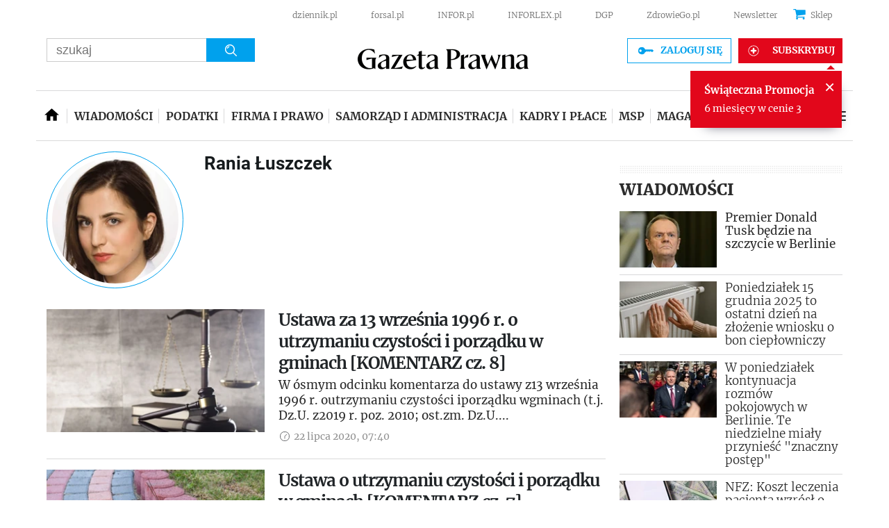

--- FILE ---
content_type: application/javascript; charset=utf-8
request_url: https://fundingchoicesmessages.google.com/f/AGSKWxVE_0sDGyPfvZwHRV8mF6uCc9mlLQhYtZCSHCW7NDJuwFdvHVlZnG6uzWzCHE7A6G9z-0qacffxG2fRdRsPe2lXrgiOxGaOD4Qu7edLy7bGjnkH1PQ7UVLp2yvPMRuL4RaVhC2XTgg4wGI1xMhtq29iSyekgTRMdnCKxZNZky8bCoPsnl4SLwkfSr0f/_imageteam.org_adbox_-Web-Ad.-ad/dist//adsa728.
body_size: -1291
content:
window['322b9f9e-6421-4ea7-ad3e-e057517555ae'] = true;

--- FILE ---
content_type: application/javascript
request_url: https://html-load.com/script/www.gazetaprawna.pl.js?hash=-1867332626
body_size: 142673
content:
// 
//# sourceMappingURL=[data-uri]
(function(){function a1C(){const t=["[<function-token> <any-value>? )]|[( <any-value>? )]","copyScriptElement","normal|compact","/pagead/drt/ui","FontFace","givt_detected","protect","eof","[recovery] __tcfapi eventStatus is not useractioncomplete or tcloaded. value: ","'[' <wq-name> ']'|'[' <wq-name> <attr-matcher> [<string-token>|<ident-token>] <attr-modifier>? ']'","as-revalidator","auto|<custom-ident>|[<integer>&&<custom-ident>?]|[span&&[<integer>||<custom-ident>]]","__uspapiLocator","Wrong value `","j-town.net","abort","consumeFunctionName","quizlet.com","https://css-load.com","all","Percent sign is expected","cmp_blocked","https://ad-delivery.net/px.gif?ch=2","item doesn't belong to list","pluginsLength","dvw","inline|block|horizontal|vertical","visible|hidden|clip|scroll|auto","isDelim","getTokenStart","Element_querySelector","cookie","findLast","pubads","exp( <calc-sum> )","auto|balance|stable|pretty","useractioncomplete","Failed to load website due to adblock: ","adms","languages","__driver_unwrapped","gpt-clickio","createSingleNodeList","<length>|<percentage>|auto","none|[objects||[spaces|[leading-spaces||trailing-spaces]]||edges||box-decoration]","cmpChar","AdShield API cmd.push result","At-rule `@","<bg-clip>#","Bad syntax reference: ","recovery","server","connection","( <supports-condition> )|<supports-feature>|<general-enclosed>","rem","findWsEnd","RPC","hidden","<'min-inline-size'>","Unknown at-rule","filterNthElements","[recoverTcfCMP] __tcfloaded_cache miss. Loading...","ric","pub_300x250m","<type-selector>|<subclass-selector>","sping","inventory_name","auto|fixed","consumeUntilLeftCurlyBracket","<media-query>#","auto|<color>{2}","properties","gpt-publisher","none|[crop||cross]","<single-animation-play-state>#","HTMLCanvasElement.getContext is not a function","/inventory?id=","attributeFilter","navigator.connection is undefined","gecko","iframe msg err: ","RENDERER","<'margin-block-start'>","<number>|<percentage>","light","browserLanguage","http://localhost","light|dark|<integer [0,∞]>","HTMLLinkElement_href","<'text-emphasis-style'>||<'text-emphasis-color'>","https:","RegExp","none|ideograph-alpha|ideograph-numeric|ideograph-parenthesis|ideograph-space","normal|[<numeric-figure-values>||<numeric-spacing-values>||<numeric-fraction-values>||ordinal||slashed-zero]","normal|text|emoji|unicode","Unknown node type `","shouldStorageWaitForTcf","gptDisabled","b3V0cHV0","Must be between 0 and 63: ","<compositing-operator>#","logs","cqmin","bad-string-token","Yml4cXJod245emptNTRvMTJmZTBz","<frequency>&&absolute|[[x-low|low|medium|high|x-high]||[<frequency>|<semitones>|<percentage>]]","offset","Unsupported version: ","isBalanceEdge","String","[[<url> [<x> <y>]? ,]* [auto|default|none|context-menu|help|pointer|progress|wait|cell|crosshair|text|vertical-text|alias|copy|move|no-drop|not-allowed|e-resize|n-resize|ne-resize|nw-resize|s-resize|se-resize|sw-resize|w-resize|ew-resize|ns-resize|nesw-resize|nwse-resize|col-resize|row-resize|all-scroll|zoom-in|zoom-out|grab|grabbing|hand|-webkit-grab|-webkit-grabbing|-webkit-zoom-in|-webkit-zoom-out|-moz-grab|-moz-grabbing|-moz-zoom-in|-moz-zoom-out]]","backgroundImage","url-matched","cursor","OutOfPageFormat","url(","letemsvetemapplem.eu","Node_appendChild","auto|none|[[pan-x|pan-left|pan-right]||[pan-y|pan-up|pan-down]||pinch-zoom]|manipulation","bWFHO0ZULmUyY1l6VjolaX0pZzRicC1LVVp5PHdMCl8/","lookupValue","anonymous","[from-image||<resolution>]&&snap?","[contextual|no-contextual]","units","gazetaprawna.pl","justify-content","opt/","ident-token","selectorsToForceProtect","[normal|x-slow|slow|medium|fast|x-fast]||<percentage>","pagehide","toArray","keepOriginalAcceptableAds","return this","scheme","Multiplier","active","none|all","<paint>","selector","gamezop.com","gdprApplies","height-equal-or-less-than","$1   ","padding-right","promise","position:relative;align-items:center;display:flex;","break-walk","ApplePayError","first","fminer","Window_setInterval","onError","Terminate - bot detected","d3IyNzV5b2dzajRrdjAzaXpjbngxdWFxYjhwZmxtNnRo","currentScript","<number-one-or-greater>","okNetworkStatusCodes","` in `","prebid","marker-end","Failed to load 3rd-party image: ",":not(","filterExpression","releaseCursor","element out of viewable window","httpEquiv","xPath","src","intrinsic|min-intrinsic|-webkit-fill-available|-webkit-fit-content|-webkit-min-content|-webkit-max-content|-moz-available|-moz-fit-content|-moz-min-content|-moz-max-content","responseType","dWwyb3cwMWo5enE1OG1mazRjdjM3YWJzeWlndGVoNnhu","__fpjs_d_m","gpt-adpushup","abs( <calc-sum> )","126938tZXLHv","use","<'align-self'>|anchor-center","script_version","auto|<length>|<percentage>|min-content|max-content|fit-content|fit-content( <length-percentage> )|stretch|<-non-standard-size>","https://c.html-load.com","window",", scrollY: ","document.documentElement.clientWidth, clientHeight","<keyframes-name>","fetch","call","image( <image-tags>? [<image-src>? , <color>?]! )","snigel",".getAdserverTargeting","atan2( <calc-sum> , <calc-sum> )","cssWideKeywords","<family-name>","target","isAdBlockerDetected","skipSC","ms, passcode: ","CDC-token","CDO","createItem","firstCharOffset","title (english only)","onreadystatechange","gptDisabledByMissingTcf","O2ZlUVhcLk54PHl9MgpVOWJJU0wvNmkhWXUjQWh8Q15a","[<position> ,]? [[[<-legacy-radial-gradient-shape>||<-legacy-radial-gradient-size>]|[<length>|<percentage>]{2}] ,]? <color-stop-list>","checkPropertyName","NzRoZnZidGNqMmVyb2EwdWw1Nnl3M2lucXhrZ3A5bTF6cw==","adfit","relevantmagazine.com","endpoint","compareByGeneratedPositionsInflated","__selenium_unwrapped","replaceSync","features","none|element|auto","terms","permissions","isEncodedId","[<angle>|<side-or-corner>]? , <color-stop-list>","auto|none|preserve-parent-color","gpt-anymind","mediaType","failed","ltr","MatchOnce","onLine","male|female|neutral","consume","normal|small-caps|all-small-caps|petite-caps|all-petite-caps|unicase|titling-caps","mixed|upright|sideways","Bad value `","<'border-bottom-right-radius'>","none|button|button-bevel|caps-lock-indicator|caret|checkbox|default-button|inner-spin-button|listbox|listitem|media-controls-background|media-controls-fullscreen-background|media-current-time-display|media-enter-fullscreen-button|media-exit-fullscreen-button|media-fullscreen-button|media-mute-button|media-overlay-play-button|media-play-button|media-seek-back-button|media-seek-forward-button|media-slider|media-sliderthumb|media-time-remaining-display|media-toggle-closed-captions-button|media-volume-slider|media-volume-slider-container|media-volume-sliderthumb|menulist|menulist-button|menulist-text|menulist-textfield|meter|progress-bar|progress-bar-value|push-button|radio|scrollbarbutton-down|scrollbarbutton-left|scrollbarbutton-right|scrollbarbutton-up|scrollbargripper-horizontal|scrollbargripper-vertical|scrollbarthumb-horizontal|scrollbarthumb-vertical|scrollbartrack-horizontal|scrollbartrack-vertical|searchfield|searchfield-cancel-button|searchfield-decoration|searchfield-results-button|searchfield-results-decoration|slider-horizontal|slider-vertical|sliderthumb-horizontal|sliderthumb-vertical|square-button|textarea|textfield|-apple-pay-button","/iu3","larger|smaller","auto|after","_blank","Maximum iteration number exceeded (please fill an issue on https://github.com/csstree/csstree/issues)","_top","M2Jwa2ltZnZ4ZTcxNm56b3lydzBxNTI=","mimeTypes","player","reset","safari/firefox src fetch error","https://example.com/","skipped","dggn","lastIndexOf","performance_gpt_ad_rendered","normal|multiply|screen|overlay|darken|lighten|color-dodge|color-burn|hard-light|soft-light|difference|exclusion|hue|saturation|color|luminosity","<number>","_Selenium_IDE_Recorder","webdriver","ing","fields","invert(","api.reurl.co.kr","gpt_disabled_by_missing_tcf","repeat|no-repeat|space|round",".source","getPropertyValue","eatDelim","previousSibling","distinctiveProps","Failed to detect bot:","dictionnaire.lerobert.com","<html><head></head><body></body></html>","scroll( [<axis>||<scroller>]? )","cXA1cjg0Mnljdnhqb3diYXo3dWh0czlnazZpMGVtbjEzZg==","fonts.googleapis.com","explicit","evalLength","lvmax",'"><\/script></head><body></body></html>',"code","visualViewport","getOutOfPage","inset( <length-percentage>{1,4} [round <'border-radius'>]? )","outerHTML","__esModule","position","que","repeating-linear-gradient( [<angle>|to <side-or-corner>]? , <color-stop-list> )","Number","none|<url>","dXk4b2EyczZnNGozMDF0OWJpcDdyYw==","/adsid/integrator.js","isInAdIframe","getAdserverTargeting","setImmediate","getEntriesByType","xhr.onreadystatechange not set","matrix3d( <number>#{16} )","Dimension","performance","DeclarationList","isRemoved","Worker","function a0Z(e,Z){const L=a0e();return a0Z=function(w,Q){w=w-0xf2;let v=L[w];return v;},a0Z(e,Z);}function a0e(){const eD=['onload','as_','526myoEGc','push','__sa_','__as_ready_resolve','__as_rej','addEventListener','LOADING','XMLHttpRequest','entries','getOwnPropertyDescriptor','_as_prehooked_functions','status','script_onerror','__fr','xhr_defer','href','isAdBlockerDetected','length','then','8fkpCwc','onerror','apply','readyState','_as_prehooked','set','__as_new_xhr_data','Window','catch','charCodeAt','location','document','onreadystatechange','__as_xhr_open_args','_as_injected_functions','DONE','open','toLowerCase','handleEvent','defineProperty','name','54270lMbrbp','__as_is_xhr_loading','prototype','decodeURIComponent','contentWindow','EventTarget','407388pPDlir','__as_xhr_onload','collect','get','call','JSON','setAttribute','Element','btoa','__as_is_ready_state_change_loading','GET','4281624sRJEmx','__origin','currentScript','1433495pfzHcj','__prehooked','1079200HKAVfx','window','error','687boqfKv','fetch','load','1578234UbzukV','function','remove','hostname','adshield'];a0e=function(){return eD;};return a0e();}(function(e,Z){const C=a0Z,L=e();while(!![]){try{const w=-parseInt(C(0x10a))/0x1*(-parseInt(C(0x114))/0x2)+-parseInt(C(0xf7))/0x3+-parseInt(C(0x127))/0x4*(parseInt(C(0x13c))/0x5)+parseInt(C(0x10d))/0x6+parseInt(C(0x105))/0x7+parseInt(C(0x107))/0x8+-parseInt(C(0x102))/0x9;if(w===Z)break;else L['push'](L['shift']());}catch(Q){L['push'](L['shift']());}}}(a0e,0x24a95),((()=>{'use strict';const m=a0Z;const Z={'HTMLIFrameElement_contentWindow':()=>Object[m(0x11d)](HTMLIFrameElement[m(0xf3)],m(0xf5)),'XMLHttpRequest_open':()=>Q(window,m(0x11b),m(0x137)),'Window_decodeURIComponent':()=>Q(window,m(0x12e),m(0xf4)),'Window_fetch':()=>Q(window,m(0x12e),m(0x10b)),'Element_setAttribute':()=>Q(window,m(0xfe),m(0xfd)),'EventTarget_addEventListener':()=>Q(window,m(0xf6),m(0x119))},L=m(0x116)+window[m(0xff)](window[m(0x131)][m(0x123)]),w={'get'(){const R=m;return this[R(0xf9)](),window[L];},'collectOne'(v){window[L]=window[L]||{},window[L][v]||(window[L][v]=Z[v]());},'collect'(){const V=m;window[L]=window[L]||{};for(const [v,l]of Object[V(0x11c)](Z))window[L][v]||(window[L][v]=l());}};function Q(v,l,X){const e0=m;var B,s,y;return e0(0x108)===l[e0(0x138)]()?v[X]:e0(0x132)===l?null===(B=v[e0(0x132)])||void 0x0===B?void 0x0:B[X]:e0(0xfc)===l?null===(s=v[e0(0xfc)])||void 0x0===s?void 0x0:s[X]:null===(y=v[l])||void 0x0===y||null===(y=y[e0(0xf3)])||void 0x0===y?void 0x0:y[X];}((()=>{const e2=m;var v,X,B;const y=W=>{const e1=a0Z;let b=0x0;for(let O=0x0,z=W[e1(0x125)];O<z;O++){b=(b<<0x5)-b+W[e1(0x130)](O),b|=0x0;}return b;};null===(v=document[e2(0x104)])||void 0x0===v||v[e2(0x10f)]();const g=function(W){const b=function(O){const e3=a0Z;return e3(0x113)+y(O[e3(0x131)][e3(0x110)]+e3(0x11e));}(W);return W[b]||(W[b]={}),W[b];}(window),j=function(W){const b=function(O){const e4=a0Z;return e4(0x113)+y(O[e4(0x131)][e4(0x110)]+e4(0x135));}(W);return W[b]||(W[b]={}),W[b];}(window),K=e2(0x113)+y(window[e2(0x131)][e2(0x110)]+e2(0x12b));(X=window)[e2(0x117)]||(X[e2(0x117)]=[]),(B=window)[e2(0x118)]||(B[e2(0x118)]=[]);let x=!0x1;window[e2(0x117)][e2(0x115)](()=>{x=!0x0;});const E=new Promise(W=>{setTimeout(()=>{x=!0x0,W();},0x1b5d);});function N(W){return function(){const e5=a0Z;for(var b=arguments[e5(0x125)],O=new Array(b),z=0x0;z<b;z++)O[z]=arguments[z];return x?W(...O):new Promise((k,S)=>{const e6=e5;W(...O)[e6(0x126)](k)[e6(0x12f)](function(){const e7=e6;for(var f=arguments[e7(0x125)],q=new Array(f),A=0x0;A<f;A++)q[A]=arguments[A];E[e7(0x126)](()=>S(...q)),window[e7(0x118)][e7(0x115)]({'type':e7(0x10b),'arguments':O,'errArgs':q,'reject':S,'resolve':k});});});};}const I=W=>{const e8=e2;var b,O,z;return e8(0x101)===(null===(b=W[e8(0x134)])||void 0x0===b?void 0x0:b[0x0])&&0x0===W[e8(0x11f)]&&((null===(O=W[e8(0x134)])||void 0x0===O?void 0x0:O[e8(0x125)])<0x3||!0x1!==(null===(z=W[e8(0x134)])||void 0x0===z?void 0x0:z[0x2]));},M=()=>{const e9=e2,W=Object[e9(0x11d)](XMLHttpRequest[e9(0xf3)],e9(0x133)),b=Object[e9(0x11d)](XMLHttpRequest[e9(0xf3)],e9(0x12a)),O=Object[e9(0x11d)](XMLHttpRequestEventTarget[e9(0xf3)],e9(0x128)),z=Object[e9(0x11d)](XMLHttpRequestEventTarget[e9(0xf3)],e9(0x112));W&&b&&O&&z&&(Object[e9(0x13a)](XMLHttpRequest[e9(0xf3)],e9(0x133),{'get':function(){const ee=e9,k=W[ee(0xfa)][ee(0xfb)](this);return(null==k?void 0x0:k[ee(0x103)])||k;},'set':function(k){const eZ=e9;if(x||!k||eZ(0x10e)!=typeof k)return W[eZ(0x12c)][eZ(0xfb)](this,k);const S=f=>{const eL=eZ;if(this[eL(0x12a)]===XMLHttpRequest[eL(0x136)]&&I(this))return this[eL(0x100)]=!0x0,E[eL(0x126)](()=>{const ew=eL;this[ew(0x100)]&&(this[ew(0x100)]=!0x1,k[ew(0xfb)](this,f));}),void window[eL(0x118)][eL(0x115)]({'type':eL(0x122),'callback':()=>(this[eL(0x100)]=!0x1,k[eL(0xfb)](this,f)),'xhr':this});k[eL(0xfb)](this,f);};S[eZ(0x103)]=k,W[eZ(0x12c)][eZ(0xfb)](this,S);}}),Object[e9(0x13a)](XMLHttpRequest[e9(0xf3)],e9(0x12a),{'get':function(){const eQ=e9;var k;return this[eQ(0x100)]?XMLHttpRequest[eQ(0x11a)]:null!==(k=this[eQ(0x12d)])&&void 0x0!==k&&k[eQ(0x12a)]?XMLHttpRequest[eQ(0x136)]:b[eQ(0xfa)][eQ(0xfb)](this);}}),Object[e9(0x13a)](XMLHttpRequestEventTarget[e9(0xf3)],e9(0x128),{'get':function(){const ev=e9,k=O[ev(0xfa)][ev(0xfb)](this);return(null==k?void 0x0:k[ev(0x103)])||k;},'set':function(k){const el=e9;if(x||!k||el(0x10e)!=typeof k)return O[el(0x12c)][el(0xfb)](this,k);const S=f=>{const er=el;if(I(this))return this[er(0xf2)]=!0x0,E[er(0x126)](()=>{const eX=er;this[eX(0xf2)]&&(this[eX(0xf2)]=!0x1,k[eX(0xfb)](this,f));}),void window[er(0x118)][er(0x115)]({'type':er(0x122),'callback':()=>(this[er(0xf2)]=!0x1,k[er(0xfb)](this,f)),'xhr':this});k[er(0xfb)](this,f);};S[el(0x103)]=k,O[el(0x12c)][el(0xfb)](this,S);}}),Object[e9(0x13a)](XMLHttpRequestEventTarget[e9(0xf3)],e9(0x112),{'get':function(){const eB=e9;return z[eB(0xfa)][eB(0xfb)](this);},'set':function(k){const es=e9;if(x||!k||es(0x10e)!=typeof k)return z[es(0x12c)][es(0xfb)](this,k);this[es(0xf8)]=k,this[es(0x119)](es(0x109),S=>{const ey=es;I(this)&&window[ey(0x118)][ey(0x115)]({'type':ey(0x122),'callback':()=>{},'xhr':this});}),z[es(0x12c)][es(0xfb)](this,k);}}));};function P(W){return function(){const eg=a0Z;for(var b=arguments[eg(0x125)],O=new Array(b),z=0x0;z<b;z++)O[z]=arguments[z];return this[eg(0x134)]=O,W[eg(0x129)](this,O);};}function Y(W,b,O){const et=e2,z=Object[et(0x11d)](W,b);if(z){const k={...z,'value':O};delete k[et(0xfa)],delete k[et(0x12c)],Object[et(0x13a)](W,b,k);}else W[b]=O;}function D(W,b,O){const ej=e2,z=W+'_'+b,k=w[ej(0xfa)]()[z];if(!k)return;const S=ej(0x108)===W[ej(0x138)]()?window:ej(0x132)===W?window[ej(0x132)]:ej(0xfc)===W?window[ej(0xfc)]:window[W][ej(0xf3)],f=function(){const eK=ej;for(var A=arguments[eK(0x125)],U=new Array(A),F=0x0;F<A;F++)U[F]=arguments[F];try{const J=j[z];return J?J[eK(0xfb)](this,k,...U):k[eK(0xfb)](this,...U);}catch(G){return k[eK(0xfb)](this,...U);}},q=O?O(f):f;Object[ej(0x13a)](q,ej(0x13b),{'value':b}),Object[ej(0x13a)](q,ej(0x106),{'value':!0x0}),Y(S,b,q),window[ej(0x117)][ej(0x115)](()=>{const ex=ej;window[ex(0x111)]&&!window[ex(0x111)][ex(0x124)]&&S[b]===q&&Y(S,b,k);}),g[z]=q;}window[K]||(w[e2(0xf9)](),D(e2(0x11b),e2(0x137),P),D(e2(0xfe),e2(0xfd)),D(e2(0x12e),e2(0x10b),N),(function(){const eN=e2,W=(z,k)=>new Promise((S,f)=>{const eE=a0Z,[q]=k;q[eE(0x121)]?f(k):(E[eE(0x126)](()=>f(k)),z[eE(0x119)](eE(0x10c),()=>S()),window[eE(0x118)][eE(0x115)]({'type':eE(0x120),'reject':()=>f(k),'errArgs':k,'tag':z}));}),b=Object[eN(0x11d)](HTMLElement[eN(0xf3)],eN(0x128));Object[eN(0x13a)](HTMLElement[eN(0xf3)],eN(0x128),{'get':function(){const eI=eN,z=b[eI(0xfa)][eI(0xfb)](this);return(null==z?void 0x0:z[eI(0x103)])||z;},'set':function(z){const eo=eN;var k=this;if(x||!(this instanceof HTMLScriptElement)||eo(0x10e)!=typeof z)return b[eo(0x12c)][eo(0xfb)](this,z);const S=function(){const ei=eo;for(var f=arguments[ei(0x125)],q=new Array(f),A=0x0;A<f;A++)q[A]=arguments[A];return W(k,q)[ei(0x12f)](U=>z[ei(0x129)](k,U));};S[eo(0x103)]=z,b[eo(0x12c)][eo(0xfb)](this,S);}});const O=EventTarget[eN(0xf3)][eN(0x119)];EventTarget[eN(0xf3)][eN(0x119)]=function(){const eM=eN;for(var z=this,k=arguments[eM(0x125)],S=new Array(k),f=0x0;f<k;f++)S[f]=arguments[f];const [q,A,...U]=S;if(x||!(this instanceof HTMLScriptElement)||eM(0x109)!==q||!(A instanceof Object))return O[eM(0xfb)](this,...S);const F=function(){const eP=eM;for(var J=arguments[eP(0x125)],G=new Array(J),H=0x0;H<J;H++)G[H]=arguments[H];return W(z,G)[eP(0x12f)](T=>{const eY=eP;eY(0x10e)==typeof A?A[eY(0x129)](z,T):A[eY(0x139)](...T);});};O[eM(0xfb)](this,q,F,...U);};}()),M(),window[K]=!0x0);})());})()));","<ident-token> : <declaration-value>? ['!' important]?","atob","firefox","reserved2Output","<length>{1,2}","3rd-party fetch error: ","ADS_FRAME","samsungbrowser","/didomi_cmp.js","coachjs","paint( <ident> , <declaration-value>? )","horizontal|vertical|inline-axis|block-axis|inherit","tokenIndex"," requestBids.before hook: ","confirm","consumeUntilExclamationMarkOrSemicolon","out_of_page","SharedWorker","descriptors","b3U3ZXJjdnc5bDAxeWdobmZpcDY4NWJ6eHF0YWszc2ptNA==","allowRunInIframe","googletag","normal|none|[<common-lig-values>||<discretionary-lig-values>||<historical-lig-values>||<contextual-alt-values>]","_version","attributes","DisallowEmpty","HTMLElement_dataset","_mappings","sticky","computeSourceURL","rotateX( [<angle>|<zero>] )","appendData","expression","\x3c!--","not <supports-in-parens>|<supports-in-parens> [and <supports-in-parens>]*|<supports-in-parens> [or <supports-in-parens>]*","botd","Nth","<length-percentage>{1,2}","getStorageUpdates","target-text( [<string>|<url>] , [content|before|after|first-letter]? )","gpt-vuukle","Hex digit is expected","shouldRecover evaluation error:","aditude","raw","closest","picrew.me","data-src","[<'outline-width'>||<'outline-style'>||<'outline-color'>]","margin-left","Element_id","Atrule","parentElement","height:    250px; position: sticky; top: 20px; display: block; margin-top: 20px; margin-right: 10px;","none|auto|[<string> <string>]+","boolean","Frame not visible","<xyz-space> [<number>|<percentage>|none]{3}","[discretionary-ligatures|no-discretionary-ligatures]","auto|<color>","248oAjCfu","FeatureFunction","crios","NGJvdjI4c3lxN3hhY2VnNjVmbTA5cnQzbGlobmt1empwMQ==","WEVRNSU8Sl9oIy4wZj92ZUs6ewlDdXRqYEJQOE5HVWIp","generic","<combinator>? <complex-real-selector>","setInterval","Inventory(","snapInterval( <percentage> , <percentage> )|snapList( <percentage># )","recognizer",'Negotiate "',"immediate","yahoo-mail-v1","Element_innerHTML","getSizes","innerHTML","followColorScheme","_validateMapping","[diagonal-fractions|stacked-fractions]","limit","<'right'>","Hash","150uvzCLw","parseFromString","element-not-selector","window.parent.parent.confiant.services().onASTAdLoad","RVlmP1JOMmF9V2JVNWVIX3xTdEpv","/bq/insert","none|circle|disc|square","lookupOffsetNonSC","as_",'<h3 style="margin:0;padding:0;font-size:12px;line-height: 1.2em;color:black;">',"beforeHtml","window.external is undefined","navigator.permissions.query is not a function","khz","iframe ready timeout (fetch finish) ",'<script src="',"N3o+Z317L1cjYGNbWlQmc0k8Mi1oYUtYWW4Kbyl4U0ZB","<complex-selector-unit> [<combinator>? <complex-selector-unit>]*","prependData","border-box|content-box|margin-box|padding-box","selector( <complex-selector> )","/negotiate/v4/fetch?passcode=","[<length-percentage>|left|center|right|top|bottom]|[[<length-percentage>|left|center|right]&&[<length-percentage>|top|center|bottom]] <length>?","Destroying blocked slots : ","/detect/script-block/script-blocked-checker","enter","lookupOffset","adsbygoogle","enjgioijew","getAttributeKeys","computed","is_blocking_ads","Apple","replaceChild","anchor( <anchor-element>?&&<anchor-side> , <length-percentage>? )","[contain|none|auto]{1,2}","':' <ident-token>|':' <function-token> <any-value> ')'","MediaQuery","addModule","domain switched","<body","pending","text_ad"," | value: ","webkitResolveLocalFileSystemURL","analytics","xywh( <length-percentage>{2} <length-percentage [0,∞]>{2} [round <'border-radius'>]? )","<grid-line>","meta","NW52MWllZ3phMjY5anU4c29reTA0aDNwN3JsdGN4bWJx","floor","[[<'font-style'>||<font-variant-css2>||<'font-weight'>||<font-width-css3>]? <'font-size'> [/ <'line-height'>]? <'font-family'>#]|<system-family-name>|<-non-standard-font>","supports","caption|icon|menu|message-box|small-caption|status-bar","Failed to detect bot","__gpp not found within timeout","aG5bUlhtfERPSC86LkVWS0o7NH1TVQ==","azk2WUsodi8mSUNtR0IJNWJ6YT9IY1BfMVcgcVJvQS49Cg==","<'-ms-content-zoom-snap-type'>||<'-ms-content-zoom-snap-points'>","upload","flip-block||flip-inline||flip-start","Condition is expected","last_bfa_at",'link[rel="icon"]',"URL","/cmp.js","adsense",".start","Generic","Plus sign","tan( <calc-sum> )","clearTimeout","/negotiate/v4/video?width=","auto|never|always|<absolute-size>|<length>","<'row-gap'> <'column-gap'>?","root","at-keyword-token","root|nearest|self","requestNonPersonalizedAds","path( [<fill-rule> ,]? <string> )","HTMLLinkElement","getOwnPropertyNames","Unknown context `","img_dggnaogcyx5g7dge2a9x2g7yda9d",'" as-key="',"Url","sectionChange","<angle-percentage>{1,2}","none|[[<dashed-ident>||<try-tactic>]|<'position-area'>]#","[<type-selector>? <subclass-selector>*]!","normal|small-caps","<mf-name> : <mf-value>","iframe negotiate: safari/firefox timeout configured. timeout: ","translate3d( <length-percentage> , <length-percentage> , <length> )","<composite-style>#","auto|sRGB|linearRGB","<ident-token>|<function-token> <any-value>? )","/npm-monitoring","gpt-rubicon","Block","/negotiate/v4/script?passcode=","running|paused","start|center|end|justify","Unknown type: ","<header","<bg-size>#","Range","isNaN",";<\/script>","none|mandatory|proximity","purpose","add|subtract|intersect|exclude","em1wYw==","onWhiteSpace","unknown","cssRules","cGhtMjF2OWN3NGI3M3lnbG5meG90YXpzdWo4cXJrNjUwaQ==","math-random","append","normal|bold|<number [1,1000]>","getWindowId","true|false","__proto__","w2g","Script","sourceMapURL could not be parsed","https://c.amazon-adsystem.com/aax2/apstag.js","<'inset-block'>","__selenium_evaluate","<single-animation-iteration-count>#","saturate( <number-percentage> )","def","normal|<baseline-position>|<content-distribution>|<overflow-position>? <content-position>","https://pagead2.googlesyndication.com/pagead/js/adsbygoogle.js","af8d5326","block|inline|x|y","auto|from-font|<length>|<percentage>","cqw","getElementById","1008920wfTmeH","positionRule","[recoverTcfCMP] removing existing __tcfapi / __gpp / __uspapi","destroySlots","[[<integer>|infinite]{2}]#|auto","HTMLStyleElement","api.adiostech.com","timestamp","[object Intl]","blocking_ads","clearInterval","encodeURIComponent","memoryLimitThreshold","forEachRight","normal|<length-percentage>","toSetString","beforeunload","document.classList.contains","( [<mf-plain>|<mf-boolean>|<mf-range>] )","key","windowExternal","width-less-than","defineOutOfPageSlot","HTMLIFrameElement_contentWindow","<line-width>{1,4}","7cfdc6c7","[jis78|jis83|jis90|jis04|simplified|traditional]","GET","combo","<'justify-self'>|anchor-center","padding-left","[<length>|<number>]{1,4}","[AdBlockDetector] page unloaded while checking request block. ","/favicon.png?","<'inset-inline-start'>","<color>+|none","--\x3e","colon-token","syntax","setPAAPIConfigForGPT","joinAdInterestGroup"," result: ","<'grid-row-gap'> <'grid-column-gap'>?","object","tokenEnd","outerHeight","prelude","<integer>","MW53c3I3dms4ZmgwbDN1dDkyamlncXg2ejQ1Y3BibXlv","<'column-width'>||<'column-count'>","startColumn","height:    600px; position: sticky; top: 20px; display: block; margin-top: 20px; margin-right: 10px;","removeChild","none|<shadow>#","isValidPosition","onclick","/cou/api_reco.php","getAttributeNames","inmobi","plainchicken.com","userAgent","MyV0CXsycmNrZnlYUl0/TksmL0ZndztUU01tbi03X2lVLg==","><head><script>","[visible|hidden|clip|scroll|auto]{1,2}|<-non-standard-overflow>","[pack|next]||[definite-first|ordered]","[[auto|<length-percentage>]{1,2}]#","concat","keys","[none|<keyframes-name>]#","cqb","MSG_SYN_URG","auto|bullets|numbers|words|spell-out|<counter-style-name>","ActiveBorder|ActiveCaption|AppWorkspace|Background|ButtonFace|ButtonHighlight|ButtonShadow|ButtonText|CaptionText|GrayText|Highlight|HighlightText|InactiveBorder|InactiveCaption|InactiveCaptionText|InfoBackground|InfoText|Menu|MenuText|Scrollbar|ThreeDDarkShadow|ThreeDFace|ThreeDHighlight|ThreeDLightShadow|ThreeDShadow|Window|WindowFrame|WindowText","EventTarget_addEventListener","<percentage>?&&<image>","[native code]","isAbsolute","space-between|space-around|space-evenly|stretch","reject","as_version","video negotiation is not completed, but it is skipped as it is unclear to show up BFA","device-cmyk( <cmyk-component>{4} [/ [<alpha-value>|none]]? )","normal|always","window.top._df.t","Identifier","<'border-top-style'>","-webkit-gradient( <-webkit-gradient-type> , <-webkit-gradient-point> [, <-webkit-gradient-point>|, <-webkit-gradient-radius> , <-webkit-gradient-point>] [, <-webkit-gradient-radius>]? [, <-webkit-gradient-color-stop>]* )","Event","__webdriver_script_fn","width|height|block|inline|self-block|self-inline","Identifier, string or comma is expected","gpt","<namespace-prefix>? [<string>|<url>]","TopLevelCss","Terminate - not active","7d518f02","peek","includes","<position>#","responseXML","[AdBlockDetector] Request adblock detected. ",'"><\/script>',"fromSetString","Hex or identifier is expected","baseline|sub|super|<svg-length>","updateAdInterestGroups","getVersion","balance","aTtVaidbPHciRFQwbFpMZ1M4ZiNoeHNNVn10eTpFLSlg","getSlotId","rotate3d( <number> , <number> , <number> , [<angle>|<zero>] )","state","XncgVl8xcWs2OmooImc+aSVlfEwyY0k=","split",'video/mp4; codecs="av01.0.02M.08"',"scale( [<number>|<percentage>]#{1,2} )","keyval","Lexer matching doesn't applicable for custom properties","rel",'":[{"id":"',"leaveAdInterestGroup","none|<image>","from","HTMLImageElement","N2d0a3JwYzQ1bndoNmk4amZ2OTNic3lsYXFlem11Mm8xMA==","<length>||<color>","signalStatus","navigator.connection.rtt is undefined","div","target-counter( [<string>|<url>] , <custom-ident> , <counter-style>? )","<'text-wrap-mode'>||<'text-wrap-style'>","<counter-style-name>","alert","[full-width|proportional-width]","inherit","[AdBlockDetector] Cosmetic adblock detected","auto|<svg-length>","isArray","substring","boundingClientRect","none|auto|<percentage>","startOffset","parent_before","unset","<single-animation>#","CefSharp","createDescriptor","<'border-width'>||<'border-style'>||<color>","auto|none|scrollbar|-ms-autohiding-scrollbar","stringify","as_backgroundColor","naturalHeight","loc","normal|[light|dark|<custom-ident>]+&&only?","exportSnapshot","navigator.mimeTypes is undefined","XnpHW3dtCkNgPThCdj48Jl0wOlQgTCNweDNYbGktbikuNA==","isFailed","'progid:' [<ident-token> '.']* [<ident-token>|<function-token> <any-value>? )]","scrollX","adpushup","auto|all|none","insertRules","getName","hookWindowProperty Error: ","syntaxStack","min","Blocked ","QiBjMQkzRlklPGZfYjJsdV44Wk5DeiNHJ3ZXTTdyJlE9","default|menu|tooltip|sheet|none","evaluate","document - find element","originalLine","appendScriptElementAsync","Failed to detect bot: botd timeout","-apple-system-body|-apple-system-headline|-apple-system-subheadline|-apple-system-caption1|-apple-system-caption2|-apple-system-footnote|-apple-system-short-body|-apple-system-short-headline|-apple-system-short-subheadline|-apple-system-short-caption1|-apple-system-short-footnote|-apple-system-tall-body","Counter","bkVlSkthLjpQe0E7eDBVTCI0J1hGbXx9d2Z2elEjN1pTKA==","isElementDisplayNoneImportant","bnh6bg==","728","Blocked prebid request error for ","Firefox/","    ","inventory_id","<'border-top-width'>","MessageEvent_data","[auto|reverse]||<angle>","any","_skipValidation","stack","defer","sentrySampleRatio","svmin","appendChild","updateCursors","form","__lastWatirPrompt","auto||<ratio>","wdioElectron","<geometry-box>#","initial|inherit|unset|revert|revert-layer","https://content-loader.com","<outline-radius>","as_apply_gdpr","_WEBDRIVER_ELEM_CACHE","join","gpt-enliple","initLogUploadHandler","ab43d8d5","Unexpected syntax '","wrong googletag.pubads()","startLine","auto|never|always","base[href]","data:","adshield-api","spawn","Terminate - not apply","from|to|<percentage>|<timeline-range-name> <percentage>","aps","eDI5aGI4cHd2c2lsY21xMDY1dDQzN3JueXVvMWpmemtl","sleipnir/","j7p.jp","Y3E5ODM0a2h3czJ0cmFnajdmbG55bXU=","entries","BotDetector.detect can't be called before BotDetector.collect","/analytics?host=","visit","query","[recoverTcfCMP] start","slot","body > div > span","shouldNegotiateAds","as-extra","Y3J4bWpmN3loZ3Q2bzNwOGwwOWl2","createAuctionNonce","recoverCMP","warn","toPrimitive","getItem","emit","number","<any-value>","profile.recoverCMP","cmpStr","counters( <counter-name> , <string> , <counter-style>? )","https://c.aps.amazon-adsystem.com/apstag.js","ev-times.com","finally","iframe negotiate msg: ","tokenCount","readystatechange","cssText","__lastWatirAlert","vmax","throw","addEventListener","opr","Brackets","errorTrace signal unexpected behaviour","success","NFdCXTM+CW89bk12Y0thd19yVlI3emxxbSlGcGA6VGdPJw==","color-mix( <color-interpolation-method> , [<color>&&<percentage [0,100]>?]#{2} )","repeat( [<integer [1,∞]>] , [<line-names>? <track-size>]+ <line-names>? )","[<bg-layer> ,]* <final-bg-layer>","revert-layer","polygon( <fill-rule>? , [<length-percentage> <length-percentage>]# )","appendList","view( [<axis>||<'view-timeline-inset'>]? )","object-keys","original","http://api.dable.io/widgets/","<'top'>{1,2}","startsWith","dVY2fSlRJz9Ee1NlQU1YNDtFZg==","Scope","img_","auto|start|end|center|baseline|stretch","semicolon-token","Inventory.insert","( <style-condition> )|( <style-feature> )|<general-enclosed>","userLanguage","top","Bad value for `","none|hidden|dotted|dashed|solid|double|groove|ridge|inset|outset","Blob","ZWhvcg==","gpt-highfivve","prependList","function-token","CSSStyleDeclaration.set/get/removeProperty","nhn","TkduRThhX3kuRmpZTz00dzNdcDc=","navigator","Negotiate async ads v4 failed: ","`, expected `","nullable","lvi","fXFCPHpgUFpbWUg6MHNqdmFPcA==","https://report.error-report.com/modal?","auto|avoid|avoid-page|avoid-column|avoid-region","orientation","interval",'SourceMapGenerator.prototype.applySourceMap requires either an explicit source file, or the source map\'s "file" property. Both were omitted.',"block","oklch( [<percentage>|<number>|none] [<percentage>|<number>|none] [<hue>|none] [/ [<alpha-value>|none]]? )","Ratio","repeating-radial-gradient( [<ending-shape>||<size>]? [at <position>]? , <color-stop-list> )","ad01","Scheduler Terminated with unexpected non-error instance: ","url-not-equal","<complex-real-selector-list>","_names","AtrulePrelude","circle|ellipse","[data-uri]","Invalid reserved state: ","none|repeat( <length-percentage> )","ClassSelector",".gamezop.com","Navigator","style","low","window.external.toString is not a function","z-index","Neither `enter` nor `leave` walker handler is set or both aren't a function","close","aXp4c29tcWgzcDhidmdhNDl3N2Z5MnRsdWM2ZTVuMDFy","adthrive","langenscheidt.com","MzZxejBtdjl0bmU3a3dyYTVpMXVqeDI4b3lmc3BjZ2xoNA==","traffective","windowSize","/getconfig/sodar","args","setTimeout","memory","usedJSHeapSize","gpt-nextmillennium","https://html-load.com","didomi","rhino","geb","cWJ1dw==","` has no known descriptors","ODk1dDdxMWMydmVtZnVrc2w2MGh5empud28zNGJ4cGdp","document.documentElement is undefined","botKind","onload","normal|<content-distribution>|<overflow-position>? [<content-position>|left|right]","[<integer>&&<symbol>]#","CDO-token","admiral","<pseudo-page>+|<ident> <pseudo-page>*","undefined","SktqJUlWels8RUgmPUZtaWN1TS46CVMteFBvWnM3CmtB","auto|normal|stretch|<baseline-position>|<overflow-position>? <self-position>","addMapping","<'border-top-left-radius'>","none|<dashed-ident>#","revert","decodeURIComponent","auto|<length>","normal|[<east-asian-variant-values>||<east-asian-width-values>||ruby]","is_cmp_blocked_finally","sdk_version","hash-token","Value","Unknown property","write","Rzc1MmVgTFh4J1ptfTk8CXs/Rg==","bot","general-enclosed","Anchor element doesn't have parent","nonzero|evenodd","lvmin","VW4gcHJvYmzDqG1lIGVzdCBzdXJ2ZW51IGxvcnMgZHUgY2hhcmdlbWVudCBkZSBsYSBwYWdlLiBWZXVpbGxleiBjbGlxdWVyIHN1ciBPSyBwb3VyIGVuIHNhdm9pciBwbHVzLg==","57708PKIyWW",", y: ","applySourceMap","script_onerror","<custom-ident>|<string>","skewY( [<angle>|<zero>] )","cfdc6c77","auto|smooth","d2VneWpwenV4MzhxMmE5dm1pZm90","HTMLScriptElement","thenStack","cmd","OTF5c3hlOGx1b3JuNnZwY2l3cQ==","[recoverTcfCMP] __tcfloaded_cache hit. Value: ","isChannelConnected","<'inset-block-start'>","nodes","parseWithFallback","umogames.com","Click","Element_tagName","ownerNode","space-all|normal|space-first|trim-start|trim-both|trim-all|auto","vmin","not <media-in-parens>"," |  ","-moz-repeating-radial-gradient( <-legacy-radial-gradient-arguments> )|-webkit-repeating-radial-gradient( <-legacy-radial-gradient-arguments> )|-o-repeating-radial-gradient( <-legacy-radial-gradient-arguments> )","custom","start|center|end|baseline|stretch","scaleZ( [<number>|<percentage>] )","<'border-top-color'>{1,2}","collect","anchor-size( [<anchor-element>||<anchor-size>]? , <length-percentage>? )","<keyframe-selector># { <declaration-list> }","TlhHdDU9fV1iSWtoKThUPnAtfGVXcw==","isOriginalCmpBlocked","getServices","contentDocument","a24xZWhvNmZqYnI0MHB4YzlpMnE=","response","(function(){","bind","aXJycg==","<'max-block-size'>","as_apply","jsHeapSizeLimit","window.process is","getWrapper","tokenBefore","sdkVersion","NodeList","consumeUntilBalanceEnd","__fxdriver_unwrapped","string","normal|reverse|inherit","lookupNonWSType","Map","<angle>|[[left-side|far-left|left|center-left|center|center-right|right|far-right|right-side]||behind]|leftwards|rightwards","slimerjs","url-not-matched","match","freeze","svw","cmVzZXJ2ZWQy","ybar","newsinlevels.com","HTMLMetaElement","ABCDEFGHIJKLMNOPQRSTUVWXYZabcdefghijklmnopqrstuvwxyz0123456789+/","$cdc_asdjflasutopfhvcZLmcfl_","[auto|<integer>]{1,3}","Match","none|<image>|<mask-source>","cqi","<complex-selector>#","symbol","Selector is expected","crypto.getRandomValues() not supported. See https://github.com/uuidjs/uuid#getrandomvalues-not-supported","not_blocking_ads","not","em5iZw==","MatchOnceBuffer","linear|radial","[recoverTcfCMP] __tcfloaded_cache","deep","configurable","UUNBQlYiXSMwamImV282dDpVdWlIZzFyUEQ0JSlSbE5rLQ==","<'-ms-scroll-snap-type'> <'-ms-scroll-snap-points-y'>","inside|outside|top|left|right|bottom|start|end|self-start|self-end|<percentage>|center","image-src: display-none","as_window_id","middle","version","selected","getArg","configIndex","ORDERED_NODE_ITERATOR_TYPE",".setPAAPIConfigForGPT","none|[<svg-length>+]#","color( <colorspace-params> [/ [<alpha-value>|none]]? )","height-equal-or-greater-than","<line-width>","[<compound-selector>? <pseudo-compound-selector>*]!","chromium","!self","script_abort","iframe error event","728px","insert","atrules","[shorter|longer|increasing|decreasing] hue","Timeout.","e2VGJU9YclEyPm5wM0pOXTQ3dQ==","script:","cef","<html","[auto? [none|<length>]]{1,2}","mode","reserved1Output","omit","hostage","reserved2Input","auto|none|enabled|disabled","hwb( [<hue>|none] [<percentage>|none] [<percentage>|none] [/ [<alpha-value>|none]]? )","checkStructure"," { visibility:visible; }","readyState","Date.now is not a number","RunPerfTest","Unknown field `","dzFHcD4weUJgNVl0XGU0Ml1eQzNPVVhnYiBufWEnVGZxew==","generated","findAll",'Identifier "',"some","dark","$chrome_asyncScriptInfo","xyz|xyz-d50|xyz-d65","getTargetingKeys","auto|normal|none","MSG_ACK_INVISIBLE","validate","ContentWindow not found","replace","normal|stretch|<baseline-position>|[<overflow-position>? <self-position>]","encodeURI","crossorigin","compareByOriginalPositions","none|<track-list>|<auto-track-list>","filter:","calledSelenium","[none|<custom-ident>]#","dogdrip.net","A5|A4|A3|B5|B4|JIS-B5|JIS-B4|letter|legal|ledger","<length-percentage>|<flex>|min-content|max-content|auto","translateY( <length-percentage> )","start|end|center|justify|distribute","` for ","clientHeight","eventStatus","<'border-bottom-left-radius'>","fundingchoices","auto|none|antialiased|subpixel-antialiased","S1ppe140PG0iNSdjJQpYTHVyeXBxQThbZUl3LURSfGtiQg==","clamp( <calc-sum>#{3} )","forceBraces","auto|balance","<supports-decl>|<supports-selector-fn>","Invalid mapping: ","gpt-firstimpression","<number>|<angle>","absolute","<'list-style-type'>||<'list-style-position'>||<'list-style-image'>","reversed( <counter-name> )","Terminate - profile not found","nthChildOf","stylesheet","fuse","token","normal|reverse|alternate|alternate-reverse","copy","initLogMessageHandler","frame","'>'|'+'|'~'|['|' '|']","Not supported insert-rule | rule: ","Jm0yR1Q1SXJQIiAuQihvPTppZ2JKcFduejd0Y3ZOWmA+Cg==","height","Integer is expected","ABCDEFGHIJKLMNOPQRSTUVWXYZabcdefghijklmnopqrstuvwxyz","eatIdent","/f.min.js","setHTMLUnsafe","consents","() => version","charAt","<length-percentage>","headless_chrome","collapse|discard|preserve|preserve-breaks|preserve-spaces|break-spaces","none|<filter-function-list>","isActive","getUserIds","[AdBlockDetector] acceptable ads check target ","cmVzZXJ2ZWQyT3V0cHV0","cover|contain|entry|exit|entry-crossing|exit-crossing","https://report.ad-shield.cc/","location","delay","start","forEach","window.parent.parent.apstag.runtime.callCqWrapper","a3JCSnREKFFsdl4+I1toe1gxOW8mU0VBTS9uIk89IDA1UA==","<wq-name>","<legacy-device-cmyk-syntax>|<modern-device-cmyk-syntax>","none|<filter-function-list>|<-ms-filter-function-list>","XMLHttpRequest.onreadystatechange","<'border-top-color'>","auto|avoid|always|all|avoid-page|page|left|right|recto|verso|avoid-column|column|avoid-region|region","generatedLine","normal|stretch|<baseline-position>|<overflow-position>? [<self-position>|left|right]|legacy|legacy&&[left|right|center]","electron","profile.shouldApplyGdpr","feature","srcdoc","AtKeyword","<length>|thin|medium|thick","Math","text-ad","collapse|separate","ADNXSMediation","compareByGeneratedPositionsDeflated","<-ms-filter-function>+","setSourceContent","<bg-position>#","stopImmediatePropagation","<pseudo-element-selector> <pseudo-class-selector>*","<masking-mode>#","<display-outside>?&&[flow|flow-root]?&&list-item","<font-weight-absolute>{1,2}","[<filter-function>|<url>]+","sourceContentFor","auto|thin|none","fxios/",'" is not in the set.',"UnicodeRange","sizes","android","mask","buildID","v4ac1eiZr0","auto|touch","background-color","InE0CkozZmtaaGombHRgd0g1MFQ9J2d8KEVQW0ItUVlE","base64 failed","originalHostname","coupang","read-only|read-write|read-write-plaintext-only","about:","<'animation-duration'>||<easing-function>||<'animation-delay'>||<single-animation-iteration-count>||<single-animation-direction>||<single-animation-fill-mode>||<single-animation-play-state>||[none|<keyframes-name>]||<single-animation-timeline>","getAtrulePrelude","onmessage","Zm1qeA==","alt","Number, dimension, ratio or identifier is expected","[<linear-color-stop> [, <linear-color-hint>]?]# , <linear-color-stop>","/negotiate/script-set-value?passcode=","(prefers-color-scheme: light)","dimension-token","rest","matcher","Property","rgb( <percentage>{3} [/ <alpha-value>]? )|rgb( <number>{3} [/ <alpha-value>]? )|rgb( <percentage>#{3} , <alpha-value>? )|rgb( <number>#{3} , <alpha-value>? )","text/css","adlib","video","protectHtml","grayscale( <number-percentage> )","3rd-party fetch unexpected response","Destroying interstitial slots : ","[<layer-name>#|<layer-name>?]","serif|sans-serif|system-ui|cursive|fantasy|math|monospace","plugins","[<length-percentage>|top|center|bottom]#","<relative-real-selector-list>","[<length-percentage>|left|center|right] [<length-percentage>|top|center|bottom]?","[historical-ligatures|no-historical-ligatures]","v7.4.137","decodeUrl","selectorText","Matching for a tree with var() is not supported","sent","WebGLRenderingContext.getParameter is not a function",'{"type": "tag", "marshalled": "<html></html>"}',"insertImpl","isSamsungBrowser","<shape>|auto","width-greater-than","rtt","pseudo","rgba(247, 248, 224, 0.5)","auto|isolate","dvi","auto|none|visiblePainted|visibleFill|visibleStroke|visible|painted|fill|stroke|all|inherit","none|non-scaling-stroke|non-scaling-size|non-rotation|fixed-position","[recoverTcfCMP] ","Token","iframe message timeout","Negotiate v4 retry(","atrule","components"," is not a constructor or null","repeat|stretch|round","auto|<'border-style'>","remove","ar-v1","iterations","setSource","string-token","iframe.contentDocument or contentWindow is null","HTMLElement_style","catch","ghi","[auto|block|swap|fallback|optional]","cachedResultIsInAdIframe","[object Reflect]","content_ad","/filter-fingerprint","Y29rcQ==","<dashed-ident>","localeCompare","AddMatchOnce","transferSize","VHg8V3xYdmN1YkN6LWVrVS8gb2lNCSY6JUlnPjJoe3Nb","Unknown node type: ","dpi","auto|<integer>{1,3}","?version=","<page-margin-box-type> '{' <declaration-list> '}'","ad_unit_path","autoRecovery","after","center|start|end|flex-start|flex-end","<'text-decoration-line'>||<'text-decoration-style'>||<'text-decoration-color'>||<'text-decoration-thickness'>","load","cefsharp","aXRoYw==","addProperty_","substringToPos","getTargeting","[csstree-match] BREAK after 15000 iterations","phantomjs",":before","AttributeSelector","skew( [<angle>|<zero>] , [<angle>|<zero>]? )","adshield-loaded","onerror","<'cue-before'> <'cue-after'>?","image","<empty string>","filter","apply","ltr|rtl","<'width'>","isGecko","navigator.plugins is undefined","auto|<position>","grippers|none","brightness( <number-percentage> )","_ignoreInvalidMapping","toLowerCase","20030107","gpt-adshield","AtruleDescriptor","No element indexed by ","child|young|old","as_modal_loaded","[<string>|<url>] [layer|layer( <layer-name> )]? [supports( [<supports-condition>|<declaration>] )]? <media-query-list>?","comment-token","test/v1ew/failed","lookupTypeNonSC","normal|none|[<content-replacement>|<content-list>] [/ [<string>|<counter>]+]?","w = window.parent.parent;","3rd-party xhr unexpected response","horizontal-tb|vertical-rl|vertical-lr|sideways-rl|sideways-lr|<svg-writing-mode>","mozInnerScreenX","try-catch","<id-selector>|<class-selector>|<attribute-selector>|<pseudo-class-selector>","6d29821e","luminance|alpha","[above|below|right|left]? <length>? <image>?","normal|<feature-tag-value>#","pubstack","<simple-selector>#","worldhistory.org","createList","Mesa OffScreen","input","percentage-token","bml1ZTh0bXlhY2ozbDkxcTY1Znhid3pydjdwbzJnazQw","comma","<boolean-expr[","<'inset-inline'>","rng",": unfilled negotiations were: [","innerText","100%",") error","<\/script>","responseURL","compareByGeneratedPositionsDeflatedNoLine"," failed: ","bWpiMGZldTZseng3a3FoZ29wNGF0ODMxYzkyeXdpcjVu","<'max-width'>","normal|light|dark|<palette-identifier>","decode","Reflect","https://static.criteo.net/js/ld/publishertag.prebid.js","nextCharCode","script","open","fromCharCode","matrix( <number>#{6} )","round","forsal.pl","lch( [<percentage>|<number>|none] [<percentage>|<number>|none] [<hue>|none] [/ [<alpha-value>|none]]? )","shardingIndex","normal|spell-out||digits||[literal-punctuation|no-punctuation]","cachedAt","<mask-layer>#","isInIframe","originalAds","MSG_ACK","loaded","limit_memory_filter","mimeTypesConsistent","<number-zero-one>","edl","insertAfter","default","<length>|auto","hue-rotate( <angle> )","_generateSourcesContent","Error","recovery_loaded_time","area","gpt_slot_rendered_time","blockIVT","auto|bar|block|underscore","cqmax","getClickUrl","https://report.error-report.com/modal?eventId=&error=Vml0YWwgQVBJIGJsb2NrZWQ%3D&domain=","<'margin-left'>","<unknown>","<counter()>|<counters()>","Chrome/","getComponents","lines","start|middle|end","ignore|normal|select-after|select-before|select-menu|select-same|select-all|none","clear|copy|source-over|source-in|source-out|source-atop|destination-over|destination-in|destination-out|destination-atop|xor","srgb|srgb-linear|display-p3|a98-rgb|prophoto-rgb|rec2020|lab|oklab|xyz|xyz-d50|xyz-d65","var( <custom-property-name> , <declaration-value>? )","HTMLMediaElement","prototype","negotiate_fail","push","AS-ENCODED-VAL","<string> [<integer>|on|off]?",", Expires in: ","classList","head","onmousedown","_sorted","inventory","modifier","constructor","rad"," used missed syntax definition ","afterend","ad.doorigo.co.kr","from-image|<angle>|[<angle>? flip]","permission","<box>|margin-box","margin-right","fGAJJ1JxajZDTldIXUk4c3g3dTNm","</p>","recovery_started","negotiate v4 test failed: ","leader( <leader-type> )","Headers","skip-node","-moz-ButtonDefault|-moz-ButtonHoverFace|-moz-ButtonHoverText|-moz-CellHighlight|-moz-CellHighlightText|-moz-Combobox|-moz-ComboboxText|-moz-Dialog|-moz-DialogText|-moz-dragtargetzone|-moz-EvenTreeRow|-moz-Field|-moz-FieldText|-moz-html-CellHighlight|-moz-html-CellHighlightText|-moz-mac-accentdarkestshadow|-moz-mac-accentdarkshadow|-moz-mac-accentface|-moz-mac-accentlightesthighlight|-moz-mac-accentlightshadow|-moz-mac-accentregularhighlight|-moz-mac-accentregularshadow|-moz-mac-chrome-active|-moz-mac-chrome-inactive|-moz-mac-focusring|-moz-mac-menuselect|-moz-mac-menushadow|-moz-mac-menutextselect|-moz-MenuHover|-moz-MenuHoverText|-moz-MenuBarText|-moz-MenuBarHoverText|-moz-nativehyperlinktext|-moz-OddTreeRow|-moz-win-communicationstext|-moz-win-mediatext|-moz-activehyperlinktext|-moz-default-background-color|-moz-default-color|-moz-hyperlinktext|-moz-visitedhyperlinktext|-webkit-activelink|-webkit-focus-ring-color|-webkit-link|-webkit-text","auto|<time>","YEg7NFN5TUIuCmZ1eG52I1JyUDNFSlEmOVlbTzBjCUNVbw==","window.parent._df.t","documentElement","no-cache","Blocked prebid request for ","<length>{1,4}","( <declaration> )","recovery_inventory_insert",", elapsed: ","Equal sign is expected","circle( [<shape-radius>]? [at <position>]? )","Operator","normal|ultra-condensed|extra-condensed|condensed|semi-condensed|semi-expanded|expanded|extra-expanded|ultra-expanded","navigator.permissions is undefined","Combinator","dump",'<meta name="color-scheme" content="','":", ',"fill","<blend-mode>#","parseRulePrelude","<mask-reference>||<position> [/ <bg-size>]?||<repeat-style>||<geometry-box>||[<geometry-box>|no-clip]||<compositing-operator>||<masking-mode>","iterateNext","body > a > div > div > img","max","splice","cross-fade( <cf-mixing-image> , <cf-final-image>? )","Element","FeatureRange","auto|<anchor-name>","Tig5fCEvX1JEdjZRKSI4P0wjaFdscjs=","as_key","encodedBodySize","from( <color> )|color-stop( [<number-zero-one>|<percentage>] , <color> )|to( <color> )","<shape-box>|fill-box|stroke-box|view-box","data-empty-src","ME5tfXViQzlMNmt7Nygibng+cz1Lb11JQncveVNnZiVX","opera","none|zoom","gpt-tdn"," undefined","[<string>|contents|<image>|<counter>|<quote>|<target>|<leader()>|<attr()>]+","prepend","<attachment>#","_parent","trys","<'left'>","Window_setTimeout","eval","gpt-interworks","as_last_moved","substrToCursor","/report","child-0","<time>|<percentage>","findAllFragments","even","body > div > span > div > iframe","adshieldAvgRTT","bad-url-token","3rd-party xhr error","{-token","<image>|<color>","[restore-rejections] restoreDeferredRejections__nonadblock","none|<color>|<url> [none|<color>]?|context-fill|context-stroke","Attribute selector (=, ~=, ^=, $=, *=, |=) is expected","atob-btoa","heightEval","trim","width: 100vw; height: 100vh; z-index: 2147483647; position: fixed; left: 0; top: 0;","getOwnPropertyDescriptor","srcset","JSON","<counter-style>|<string>|none","errArgs","Unknown node type:","<line-width>||<line-style>||<color>","'))","lvb","content-visibility","start|end|center|stretch","webkitPersistentStorage","<feature-value-block>+","players","shouldApplyGdpr","_serializeMappings","<string>","randomize","supports(","GeneralEnclosed","port","insertAdjacentHTML","<ident>","stroke","content-ad","DOMParser","no-limit|<integer>","https://fb.html-load.com","document.head.appendChild, removeChild, childNodes","Feature","requestIdleCallback","child","[<length>|<percentage>|auto]{1,4}","<single-animation-composition>#","getTime","marker-start","normal|<percentage>","<ident>|<function-token> <any-value> )","getLocationRange","HTMLFormElement","condition","childElementCount","sendBeacon","prev","<frequency>|<percentage>","<transition-behavior-value>#","border-box|padding-box|content-box","[auto|<length-percentage>]{1,4}","url-token","flex","as_logs",": [left|right|first|blank]","elapsed_time_ms","prod","width","text-ad-links","//# sourceURL=mediation.js","svb","<'opacity'>","Element_removeAttribute","initMain","invert( <number-percentage> )","PerformanceEntry","<'border-top-width'>||<'border-top-style'>||<color>","level","brave","ACK_VISIBLE","width not set properly","content-box|padding-box|border-box","matchProperty","gpt-andbeyond","BatteryManager","[<declaration>? ';']* <declaration>?","device-cmyk( <number>#{4} )","eWJmcQ==","[recovery] __tcfapi addEventListener","[none|<dashed-ident>]#","lookupType","Profile","<html ","last","navigator.appVersion is undefined","normal|[fill||stroke||markers]","closest-side|farthest-side|closest-corner|farthest-corner|<length>|<length-percentage>{2}","X2w8IFZ6cURGOjJnNjF3e2ltKCI3TEFaYS9eaiVcJ0s/","webgl","Expected more digits in base 64 VLQ value.","every","auto|optimizeSpeed|crispEdges|geometricPrecision","&error=","isBrave","cyclic|numeric|alphabetic|symbolic|additive|[fixed <integer>?]|[extends <counter-style-name>]","parseSourceMapInput","data-bypass-check-","#as_domain","none|[ex-height|cap-height|ch-width|ic-width|ic-height]? [from-font|<number>]","edge","http://127.0.0.1","replaceScriptElementAsync","DOMParser_parseFromString","none|<position>#","[lining-nums|oldstyle-nums]","leftComparison","monitoring","ins","<compound-selector> [<combinator>? <compound-selector>]*","SupportsDeclaration","transform","HTMLVideoElement","Date","none|[<'grid-template-rows'> / <'grid-template-columns'>]|[<line-names>? <string> <track-size>? <line-names>?]+ [/ <explicit-track-list>]?","round( <rounding-strategy>? , <calc-sum> , <calc-sum> )","auto|avoid","[<length>{2,3}&&<color>?]","[<mask-reference>||<position> [/ <bg-size>]?||<repeat-style>||[<box>|border|padding|content|text]||[<box>|border|padding|content]]#","<line-style>","status","MessagePort","opacity","selectorList","title","<urange>#","columns","compact","` should contain a prelude","before doesn't belong to list",'" failed. One or more unexpected results received.',"json.parse","calc( <calc-sum> )","ssmas","[<display-outside>||<display-inside>]|<display-listitem>|<display-internal>|<display-box>|<display-legacy>|<-non-standard-display>","<page-selector-list>","<ns-prefix>? <ident-token>","AV1 codec is not supported. Video negotiation will be suppressed.","textAd","consumeUntilSemicolonIncluded","getConsentMetadata","checkAtruleName","!(function(){","normal|break-word|anywhere","process","counter( <counter-name> , <counter-style>? )","document.createElement","<declaration-value>","<declaration-value>?","data-empty-class","_set","min( <calc-sum># )","port2","blocked_filters","basename","Jmo8UkRzW1c+YnVrTWBjPzEpCWw=","<'flex-basis'>","rlh","conic-gradient( [from <angle>]? [at <position>]? , <angular-color-stop-list> )","Missed `structure` field in `","_isTcfNeeded","tail","createElement","https://token.rubiconproject.com/token?gdpr=0&us_privacy=1YNY&pid=11111","text/html","auto|crisp-edges|pixelated|optimizeSpeed|optimizeQuality|<-non-standard-image-rendering>","ACK","auto|none","padding-top","__phantomas","callPhantom","SYN_URG","__$webdriverAsyncExecutor",". Please enable 3rd-party image loading.","Spaces","aW5wdXQ=","<calc-product> [['+'|'-'] <calc-product>]*","Document","width not removed","UWpeIE5DVXY1NGxlIlZNbV8zMEdM","serif|sans-serif|cursive|fantasy|monospace","content|<'width'>","webkit","]-token","ensureInit","//# sourceURL=rtb_adm.js","VENDOR","body > a > div > div > div","edgios","original.line and original.column are not numbers -- you probably meant to omit the original mapping entirely and only map the generated position. If so, pass null for the original mapping instead of an object with empty or null values.","/cou/iframe","navigator.productSub is undefined","none|[<'flex-grow'> <'flex-shrink'>?||<'flex-basis'>]","[<predefined-rgb-params>|<xyz-params>]","allocateCursor","pointer-events","/negotiate/v4/iframe-2nd?passcode=","<font-stretch-absolute>{1,2}","gpt-adsinteractive","Selector","HyphenMinus is expected","gpt-ima","tag","navigator.plugins.length is undefined","Scheduler Terminated with unexpected error: ","Nm52OGNqZ3picXMxazQ5d2x4NzUzYWU=","Generator is already executing.","cdn-exchange.toastoven.net","number-token","data:text/html,","upward","can't access user-agent","cmVzZXJ2ZWQySW5wdXQ=","en-us","Expect `","frames",";<\/script></head></html>","Failed to get key from: ","iframe negotiate: configure message timeout: ","getBoundingClientRect","document.documentElement.getAttributeNames is not a function","cache_adblock_circumvent_score","Parse error: ","':' <pseudo-class-selector>|<legacy-pseudo-element-selector>","getDetections","originalUrl","webdriverio","toStringTag","safari","done","&padding=","getLastListNode","MAIN","denied","var(","SECSSOBrowserChrome","` for `visit` option (should be: ","urlRegexes","only","parent_after","https://","addType_","<'inset-block-end'>","static|relative|absolute|sticky|fixed|-webkit-sticky","char must be length 1","scale3d( [<number>|<percentage>]#{3} )","as_selected","<percentage>|<length>","__isPrebidOnly","pub_728x90","isEncodedUrl","hypot( <calc-sum># )","invalid protect-id prefix: ","handlers","https://lexicon.33across.com/v1/envelope?pid=0013300001i0fyfAAA&gdpr=0&src=pbjs&ver=9.53.2&coppa=0&u","<family-name>#","<string>|<custom-ident>+","browserEngineKind","URLSearchParams","_sources","text-ads","freemcserver.net","isBlocked","SelectorList","break"," daum[ /]| deusu/| yadirectfetcher|(?:^|[^g])news(?!sapphire)|(?<! (?:channel/|google/))google(?!(app|/google| pixel))|(?<! cu)bots?(?:\\b|_)|(?<!(?:lib))http|(?<![hg]m)score|@[a-z][\\w-]+\\.|\\(\\)|\\.com\\b|\\btime/|^<|^[\\w \\.\\-\\(?:\\):]+(?:/v?\\d+(?:\\.\\d+)?(?:\\.\\d{1,10})*?)?(?:,|$)|^[^ ]{50,}$|^\\d+\\b|^\\w*search\\b|^\\w+/[\\w\\(\\)]*$|^active|^ad muncher|^amaya|^avsdevicesdk/|^biglotron|^bot|^bw/|^clamav[ /]|^client/|^cobweb/|^custom|^ddg[_-]android|^discourse|^dispatch/\\d|^downcast/|^duckduckgo|^facebook|^getright/|^gozilla/|^hobbit|^hotzonu|^hwcdn/|^jeode/|^jetty/|^jigsaw|^microsoft bits|^movabletype|^mozilla/5\\.0\\s[a-z\\.-]+$|^mozilla/\\d\\.\\d \\(compatible;?\\)$|^mozilla/\\d\\.\\d \\w*$|^navermailapp|^netsurf|^offline|^owler|^php|^postman|^python|^rank|^read|^reed|^rest|^rss|^snapchat|^space bison|^svn|^swcd |^taringa|^thumbor/|^track|^valid|^w3c|^webbandit/|^webcopier|^wget|^whatsapp|^wordpress|^xenu link sleuth|^yahoo|^yandex|^zdm/\\d|^zoom marketplace/|^{{.*}}$|adscanner/|analyzer|archive|ask jeeves/teoma|bit\\.ly/|bluecoat drtr|browsex|burpcollaborator|capture|catch|check\\b|checker|chrome-lighthouse|chromeframe|classifier|cloudflare|convertify|crawl|cypress/|dareboost|datanyze|dejaclick|detect|dmbrowser|download|evc-batch/|exaleadcloudview|feed|firephp|functionize|gomezagent|headless|httrack|hubspot marketing grader|hydra|ibisbrowser|images|infrawatch|insight|inspect|iplabel|ips-agent|java(?!;)|jsjcw_scanner|library|linkcheck|mail\\.ru/|manager|measure|neustar wpm|node|nutch|offbyone|optimize|pageburst|pagespeed|parser|perl|phantomjs|pingdom|powermarks|preview|proxy|ptst[ /]\\d|reputation|resolver|retriever|rexx;|rigor|rss\\b|scanner\\.|scrape|server|sogou|sparkler/|speedcurve|spider|splash|statuscake|supercleaner|synapse|synthetic|tools|torrent|trace|transcoder|url|virtuoso|wappalyzer|webglance|webkit2png|whatcms/|zgrab","<blur()>|<brightness()>|<contrast()>|<drop-shadow()>|<grayscale()>|<hue-rotate()>|<invert()>|<opacity()>|<saturate()>|<sepia()>","element-selector","eventName","matchAtrulePrelude","data-sdk","false|true","flex-direction","blocked","dXl5aw==","readSequence","Heartbeat timeout.","rch","tcloaded","self","hsl|hwb|lch|oklch","Hyphen minus","none","raider.io","svh","appVersion","children","WwllJjVCXlc+MCMKcmJxSTd9LUF8Yw==","setPrototypeOf","First-party image load success"," used broken syntax definition ","NmFreWhvcjgwbTM3c2xmdzF2eHA=","gpt-nextmillenium","css","normal|pre|nowrap|pre-wrap|pre-line|break-spaces|[<'white-space-collapse'>||<'text-wrap'>||<'white-space-trim'>]","-moz-linear-gradient( <-legacy-linear-gradient-arguments> )|-webkit-linear-gradient( <-legacy-linear-gradient-arguments> )|-o-linear-gradient( <-legacy-linear-gradient-arguments> )","none|blink","none|path( <string> )","</head><body></body></html>","none|<custom-ident>+","matchStack","<repeat-style>#","display:none","detections","layer(","<'margin-inline-start'>","hsl( <hue> <percentage> <percentage> [/ <alpha-value>]? )|hsl( <hue> , <percentage> , <percentage> , <alpha-value>? )","<'margin-block-end'>","_selenium","<integer>|auto","listenerId","cGxiaTIxY3hmbW8zNnRuNTB1cQ==","none|discard-before||discard-after||discard-inner","in [<rectangular-color-space>|<polar-color-space> <hue-interpolation-method>?|<custom-color-space>]","filename","rotate( [<angle>|<zero>] )",'<pre style="margin:0;padding:0;font-size:10px;line-height: 1em;color:black;">',"<'mask-border-source'>||<'mask-border-slice'> [/ <'mask-border-width'>? [/ <'mask-border-outset'>]?]?||<'mask-border-repeat'>||<'mask-border-mode'>","link","string-try-catch","<length-percentage>|min-content|max-content|auto","Comment","vendor","slice|clone","[left|right]||[top|bottom]","/cgi-bin/PelicanC.dll","gpt-adapex","<'inline-size'>",'" target="_blank" style="margin:0;font-size:10px;line-height: 1.2em;color:black;">Details</a>',"botd timeout","encodeUrl","<percentage>|<length>|<number>","padding-bottom","ads-partners.coupang.com","ChromeDriverw","abs","<custom-property-name>","ZW93NXJmbHVxOHg0emdqNzBwMTNjaTZtaDJzOXRua2Fidg==","<'inset-inline-end'>","<'pause-before'> <'pause-after'>?","container","<length>","gpt_disabled","size","https://ad-delivery.net/px.gif?ch=1","<media-not>|<media-and>|<media-or>|<media-in-parens>","javascript:","urlFilter","referrer","Nm03a3dlM3Fhb2h1NWc0Yno4aQ==","'.' <ident-token>","_file","line","addConnectionHandler","r script executed more than once","getConfig","Too many inventory failures - ","<custom-ident> : <integer>+ ;","<script>window.parent.postMessage('",'link[rel="preload"][as="script"][href="',"content","sourceMap","miter|round|bevel","Function.prototype.bind is undefined","lvh","grad","<'-ms-scroll-snap-type'> <'-ms-scroll-snap-points-x'>","webkitMediaStream","Element_getAttribute","passcode","event_sample_ratio","cooktoria.com","5439141FtJXbT","random","[row|column]||dense",'Delim "',"action","dotted|solid|space|<string>","Date.now is not a function","linear-gradient( [[<angle>|to <side-or-corner>]||<color-interpolation-method>]? , <color-stop-list> )","[<line-names>? [<fixed-size>|<fixed-repeat>]]* <line-names>? <auto-repeat> [<line-names>? [<fixed-size>|<fixed-repeat>]]* <line-names>?","drag|no-drag","charCodeAt","lab( [<percentage>|<number>|none] [<percentage>|<number>|none] [<percentage>|<number>|none] [/ [<alpha-value>|none]]? )","www.whatcar.com","pub_300x250","fromEntries","CDC","most-width|most-height|most-block-size|most-inline-size","skipValidation","_array","domAutomation","<symbol>","TypeSelector","YTI3NGJjbGp0djBvbXc2ejlnNXAxM3VzOGVraHhpcmZx","[none|<single-transition-property>]||<time>||<easing-function>||<time>||<transition-behavior-value>","function","originalColumn","documentElementKeys","none|left|right|both|inline-start|inline-end","phantomas","decodeId","(\\s|>)","<-webkit-gradient()>|<-legacy-linear-gradient>|<-legacy-repeating-linear-gradient>|<-legacy-radial-gradient>|<-legacy-repeating-radial-gradient>","1256652ZeMYdX","baseURI","createObjectURL","', '*')<\/script>","<time>#","statusText","bottom","ms. Setting timeout to ","i|s","__marker","external","snapInterval( <length-percentage> , <length-percentage> )|snapList( <length-percentage># )","[<'scroll-timeline-name'>||<'scroll-timeline-axis'>]#","<symbol>+","Wrong node type `","CrOS","], Elapsed: ","WebKitMediaKeys","async","as_inmobi_cmp_id","PerformanceResourceTiming","String_replace","pbjs","<hex-color>|<absolute-color-function>|<named-color>|transparent","step-start|step-end|steps( <integer> [, <step-position>]? )"," is blocked.","edg/","body","a2Zwdg==","get-computed-style","auto|<length-percentage>","<complex-selector-list>","add","querySelector","is_acceptable_ads_blocked","as_skip","[clip|ellipsis|<string>]{1,2}","is_admiral_active","none|manual|auto","drop-shadow( <length>{2,3} <color>? )","viewport_document","Boolean","bTByeWlxdDgzNjJwMWZhdWxqNHpnaA==","port1","whale","[recovery] __tcfapi tcString is empty in GDPR region. value: ","<number>|left|center|right|leftwards|rightwards","[recoverTcfCMP] __tcfapi rescue","_sourceRoot","/negotiate/v3/iframe?passcode=","<generic-script-specific>|<generic-complete>|<generic-incomplete>|<-non-standard-generic-family>",":after","nodeType","not <query-in-parens>|<query-in-parens> [[and <query-in-parens>]*|[or <query-in-parens>]*]","http://","dmJybDRzN3U5ZjhuejVqcHFpMG13dGU2Y3loYWcxM294","<'flex-grow'>","scaleX( [<number>|<percentage>] )","#adshield","<rgb()>|<rgba()>|<hsl()>|<hsla()>|<hwb()>|<lab()>|<lch()>|<oklab()>|<oklch()>|<color()>","__gppLocator","padStart","element-attributes","BotdError",'<a href="',"delete","none|<track-list>|<auto-track-list>|subgrid <line-name-list>?","scope","send","&url=","[<url>|<gradient>|none] [<length-percentage>{4} <-webkit-mask-box-repeat>{2}]?","searchfield|textarea|push-button|slider-horizontal|checkbox|radio|square-button|menulist|listbox|meter|progress-bar|button","SyntaxMatchError","[<age>? <gender> <integer>?]","has","Unexpected combinator","element-tagName","consumeNumber","resolve","auto|<animateable-feature>#","url-equal","fetchLater"," cmp inserted","allow-scripts","isParentsDisplayNone","btoa","eXB3engydXNtOG9nNXE3NHRhbmxiNnJpM3ZjZWhqOWtmMQ==","renderer","mismatchLength","<supports-condition>","padding-box|content-box","https://securepubads.g.doubleclick.net/tag/js/gpt.js","adsinteractive","3rd-party script error","<'border-style'>","<custom-ident>","iframe ready deadline exceeded","<rectangular-color-space>|<polar-color-space>|<custom-color-space>","selenium-evaluate","__as_ready_resolve","revokeObjectURL","selectors","<media-in-parens> [or <media-in-parens>]+","lr-tb|rl-tb|tb-rl|lr|rl|tb","none|[<shape-box>||<basic-shape>]|<image>","checkAtruleDescriptorName","svi","pop","disallowEmpty","HTMLIFrameElement_src","onabort","getRandomValues","sendXHR","eventId=","dvh","[recovery] __tcfapi removeEventListener","AdShield API cmd.push","removeAttribute","[normal|<length-percentage>|<timeline-range-name> <length-percentage>?]#","[<line-names>? <track-size>]+ <line-names>?","OWptYW53eXF4MHM1NHp1dG82aA==","odd","ac-","https://cdn.js7k.com/rq/iv/inside.js","none|<length-percentage>|min-content|max-content|fit-content|fit-content( <length-percentage> )|stretch|<-non-standard-size>","isVisibleDocument","num","dable-tdn","[auto|alphabetic|hanging|ideographic]","nearest-neighbor|bicubic","<'margin'>","normal|<number>|<length>|<percentage>","EventTarget","attributionsrc","<feature-type> '{' <feature-value-declaration-list> '}'","[<counter-name> <integer>?]+|none","isCmpBlockedFinally: ","<mf-name> ['<'|'>']? '='? <mf-value>|<mf-value> ['<'|'>']? '='? <mf-name>|<mf-value> '<' '='? <mf-name> '<' '='? <mf-value>|<mf-value> '>' '='? <mf-name> '>' '='? <mf-value>","upright|rotate-left|rotate-right","<'-ms-content-zoom-limit-min'> <'-ms-content-zoom-limit-max'>","/health-check","[<length-percentage>|left|center|right]#","chrome","iframe negotiate: onLoad, elapsed: ","sourcesContent","Condition","structure","Py0wOHRQKEpIMUVHeyVbaiZzIiBENWs=","cmpId","api.ootoo.co.kr","PseudoElementSelector","interstitial","runAdAuction","<url>+","<head","requestAnimationFrame","searchParams","Failed to decode protect-id: id is empty","reinsert","flatMap","iframe message timeout: ","gpt-ima-adshield","c3hwMlc5IC0zT25TJjdIPXJWNEQ7VFthdyFdTUFJL31MbA==","redirected","close-error-report","<easing-function>#","<number>|<percentage>|none","gecko/","<linear-gradient()>|<repeating-linear-gradient()>|<radial-gradient()>|<repeating-radial-gradient()>|<conic-gradient()>|<repeating-conic-gradient()>|<-legacy-gradient>","<number-percentage>{1,4}&&fill?","\n--","<url>|<string>","insertRule","\n  syntax: ","blocking_acceptable_ads","optimize-contrast|-moz-crisp-edges|-o-crisp-edges|-webkit-optimize-contrast","max-width","czN6Ym85YWhnZjdsazV5MGN1bXJwcW53eDZpNGpldnQy","auto|from-font|[under||[left|right]]","chained|none","<box>#","<target-counter()>|<target-counters()>|<target-text()>","before","window.parent.document.domain;","browserKind","matchType","display:inline-block; width:300px !important; height:250px !important; position: absolute; top: -10000px; left: -10000px; visibility: visible","radial-gradient( [<ending-shape>||<size>]? [at <position>]? , <color-stop-list> )","translate( <length-percentage> , <length-percentage>? )","center|start|end|self-start|self-end|flex-start|flex-end","index","__webdriver_unwrapped","sign( <calc-sum> )","originalPositionFor","disableNativeAds","__lastWatirConfirm","Terminate - IVT blocked","aXZtc2xyNDhhY2Uzem9rZ3h0MTBiNnA=","$cdc_asdjflasutopfhvcZLmcf","responseText","getEvents","shouldReinsertByUrl","str","selenium","setAttributeNS","<'column-rule-width'>||<'column-rule-style'>||<'column-rule-color'>","import","midhudsonnews.com","geniee-prebid","Raw","<visual-box>||<length [0,∞]>","bmxvYw==","LayerList","CanvasCaptureMediaStream","window.top.confiant.services().onASTAdLoad","elem","Failed to load 3rd-party image. Please enable 3rd-party image loading.","tokens","base","sequentum","<'rest-before'> <'rest-after'>?","none|<string>+","Node_baseURI","race","dvb","null","https://t.html-load.com","should_apply_gdpr",'</h3><p style="margin:0;padding:0;font-size:10px;line-height: 1.2em;color:black;">',"hasFocus","<color>","translateX( <length-percentage> )","getElementsByClassName","Parentheses","<'flex-shrink'>","recover_cmp_active","Negotiate sync vital failed: ","[[left|center|right|top|bottom|<length-percentage>]|[left|center|right|<length-percentage>] [top|center|bottom|<length-percentage>]|[center|[left|right] <length-percentage>?]&&[center|[top|bottom] <length-percentage>?]]","!boolean-group","and","none|<custom-ident>","tri","Identifier or asterisk is expected","matched","temp_ds","blob:","<'margin-top'>","<'max-inline-size'>","scheduler unhandled exception - ","matchMedia","window.PluginArray is undefined","getBidResponses","0|1","repeating-conic-gradient( [from <angle>]? [at <position>]? , <angular-color-stop-list> )","<mask-reference>#","no purpose 1 consent","SharedStorageWorklet","1.9.1","<outline-radius>{1,4} [/ <outline-radius>{1,4}]?","not <style-in-parens>|<style-in-parens> [[and <style-in-parens>]*|[or <style-in-parens>]*]","Failed to get encoded-id version: encoded-id is empty","dmtkcw==","sqrt( <calc-sum> )","Favicon loading failed. Media negotiations will be suppressed.","contents|none","host",". Phase: ","log","tokenStart","[<page-selector>#]?","useragent","AdShield API cmd","getAdUnitPath","Terminate - not allowed running in iframe","/negotiate/v4/css?passcode=","ratio","document.classList.remove not work","ZnU2cXI4cGlrd2NueDFhc3RtNDc5YnZnMmV6bG8wM2h5","rgba( <percentage>{3} [/ <alpha-value>]? )|rgba( <number>{3} [/ <alpha-value>]? )|rgba( <percentage>#{3} , <alpha-value>? )|rgba( <number>#{3} , <alpha-value>? )","&height=","AnPlusB","b2lscjg3dDZnMXFiejVlZjRodnB5Y3VqbXgzbndzMDJrOQ==","<'min-block-size'>","errorTrace","fill|contain|cover|none|scale-down","AbortError","isVisibleElement","custom-ident","banner-ad","frameborder","[<line-names>|<name-repeat>]+","<forgiving-selector-list>","api","<feature-value-declaration>","hostname","indexOf","apsEnabled","msie","hashchange","naver","<number [0,∞]> [/ <number [0,∞]>]?","[[left|center|right|span-left|span-right|x-start|x-end|span-x-start|span-x-end|x-self-start|x-self-end|span-x-self-start|span-x-self-end|span-all]||[top|center|bottom|span-top|span-bottom|y-start|y-end|span-y-start|span-y-end|y-self-start|y-self-end|span-y-self-start|span-y-self-end|span-all]|[block-start|center|block-end|span-block-start|span-block-end|span-all]||[inline-start|center|inline-end|span-inline-start|span-inline-end|span-all]|[self-block-start|self-block-end|span-self-block-start|span-self-block-end|span-all]||[self-inline-start|self-inline-end|span-self-inline-start|span-self-inline-end|span-all]|[start|center|end|span-start|span-end|span-all]{1,2}|[self-start|center|self-end|span-self-start|span-self-end|span-all]{1,2}]","refresh","XHlqTUYtZiJSWwlId3hucylwSUMxPTI1OEU5NlBLOkpPCg==","visible|auto|hidden","parse","alphaStr","Combinator is expected","N3VpbDVhM2d4YnJwdHZqZXltbzRjMDl3cXpzNjgybmYx","skipUntilBalanced","<length-percentage>|closest-side|farthest-side","MSG_SYN","ddg/","Negotiate v4 completed in ","<svg-length>","\n  --------","separate|collapse|auto","_sourcesContents","none|[<number>|<percentage>]{1,3}","iframe","navigator.webdriver is undefined","none|element|text","Window_requestIdleCallback","@@toPrimitive must return a primitive value.","&domain=","__driver_evaluate","text","adshield-native","wrong contentWindow","-moz-calc(","generatedColumn","region"," or hex digit","wrap|none","visible|hidden","querySelectorAll","[recoverTcfCMP] __tcfloaded_cache set","getPrototypeOf","leboncoin.fr","as-check-script-blocked-ready","generic( kai )|generic( fangsong )|generic( nastaliq )","UserAgent","ad-unit","MG96dXBrcng2cWp3bnlnbDM0bTdpOXRoMWY4djJiZWM1","data","div#contents","<absolute-size>|<relative-size>|<length-percentage>","rule","url-path-equal","none|<angle>|[x|y|z|<number>{3}]&&<angle>","aWQ=","normal|auto|<position>","decorate","getSlots","[recoverTcfCMP] tcf is already loaded","core-ads","[alternate||[over|under]]|inter-character","isAdblockUser","<hex-color>|<color-function>|<named-color>|<color-mix()>|transparent","smsonline.cloud","StyleSheet","e6d29821","Google","a2AoNTl3aikie2c+c1xvNlRpQXgKTFA/cWFwdDBdLUl5ZQ==","bGU0OTcxbTVpcnB1a3hqdjNzcTJvOHk2MGduYnp0aHdmYQ==","element display none important","http","nextElementSibling","/negotiate/v3/xhr?passcode=","[[left|center|right|span-left|span-right|x-start|x-end|span-x-start|span-x-end|x-self-start|x-self-end|span-x-self-start|span-x-self-end|span-all]||[top|center|bottom|span-top|span-bottom|y-start|y-end|span-y-start|span-y-end|y-self-start|y-self-end|span-y-self-start|span-y-self-end|span-all]|[block-start|center|block-end|span-block-start|span-block-end|span-all]||[inline-start|center|inline-end|span-inline-start|span-inline-end|span-all]|[self-block-start|center|self-block-end|span-self-block-start|span-self-block-end|span-all]||[self-inline-start|center|self-inline-end|span-self-inline-start|span-self-inline-end|span-all]|[start|center|end|span-start|span-end|span-all]{1,2}|[self-start|center|self-end|span-self-start|span-self-end|span-all]{1,2}]","initInventoryFrame","djlhcHlpazYyMzBqNW1sN244YnVxcmYxemdzY2V3eHQ0","shouldRecover","acceptableAdsBait","Element_attributes","eDhiM2xuMWs5bWNlaXM0dTB3aGpveXJ6djVxZ3RhcGYyNw==","<track-size>+","MessageEvent","[auto|<length-percentage>]{1,2}","xx-small|x-small|small|medium|large|x-large|xx-large|xxx-large","_last","boolean-expr","side_ad","getLocationFromList",'"<", ">", "=" or ")"',"dataset","prevUntil","addIframeVisibilityCheckHandler","-1000px","[none|start|end|center]{1,2}","as_domain","insertList","pageview","<angle>|<percentage>","ping","leave","auto|loose|normal|strict|anywhere","cultureg","ease|ease-in|ease-out|ease-in-out|cubic-bezier( <number [0,1]> , <number> , <number [0,1]> , <number> )","[<url>|url-prefix( <string> )|domain( <string> )|media-document( <string> )|regexp( <string> )]#","recover_cmp_region","notificationPermissions","unhandled exception - ","<image>|none","Too many hex digits","getAttribute","Response","visible|hidden|collapse","HTMLAnchorElement","functionBind","tokenize","slotRenderEnded","Declaration","linear|<cubic-bezier-timing-function>|<step-timing-function>","findValueFragments","none|chained","declarationList","<number-percentage>{1,4} fill?","naturalWidth","normal|<string>","cap","sin( <calc-sum> )","window.top.apstag.runtime.callCqWrapper","Function","declaration","<angle-percentage>","infinityfree.com","[<'view-timeline-name'> <'view-timeline-axis'>?]#","repeat-x|repeat-y|[repeat|space|round|no-repeat]{1,2}","Css","extra","__webdriverFunc","document.hidden","reload","Element.remove","<font-stretch-absolute>","https://img-load.com","matchAll","<'block-size'>","error on googletag.pubads()","none|all|[digits <integer>?]","span",'"inventories"',"<relative-selector>#","XMLHttpRequest","div#contents > span#ads",'<\/script><script src="',"<grid-line> [/ <grid-line>]{0,3}","data-","teads","forEachToken","types","xlink:href","placeholders","else","eDxbeWtZJTEtc0s5X0MwUmFqIzhPTGxdL0h3aHFGVQkz","<url>|<image()>|<image-set()>|<element()>|<paint()>|<cross-fade()>|<gradient>","none|railed","encode","none|proximity|mandatory","list","Too many question marks","inventory-removal-key","rotateY( [<angle>|<zero>] )","[proportional-nums|tabular-nums]","none|[fill|fill-opacity|stroke|stroke-opacity]#","removed","Yzc4NjNxYnNtd3k1NG90bmhpdjE=","repeat( [auto-fill|auto-fit] , [<line-names>? <fixed-size>]+ <line-names>? )","NWY7VnQicURMQjkxJ20KfT9SNlMoWiNBYEpyMEhRbEtQKQ==","scanWord","eDVBOGhFOT0KUUcxIkN1SidvVihJKT5sYlc0RCNlIEw2","<color>&&<color-stop-angle>?","setTargeting","hash","debug","unprotect","map","protocol","normal|<length>","test","none|[x|y|block|inline|both] [mandatory|proximity]?","reference","c204ZmtocndhOTR5MGV1cGoybnEx","auto|none|<dashed-ident>|<scroll()>|<view()>","dXNqbDRmaHdicHIzaXl6NXhnODZtOWV2Y243b2swYTIxdA==","<single-animation-direction>#","f8d5326a","<inset()>|<xywh()>|<rect()>|<circle()>|<ellipse()>|<polygon()>|<path()>","result","<media-condition>|[not|only]? <media-type> [and <media-condition-without-or>]?","910033xHfMct","abTest","inside|outside","raptive","DocumentFragment","atrulePrelude","isFirefox","closest-side|closest-corner|farthest-side|farthest-corner|sides","row|row-reverse|column|column-reverse","firstChild","defineProperties","thatgossip.com","skipWs","eval(atob('","delim-token","content_area","element-visible-selector","__replaced","inset?&&<length>{2,4}&&<color>?","cssWideKeywordsSyntax","adblock_circumvent_score","] by [","isCmpBlockedFinally","sepia( <number-percentage> )","/negotiate/css","source","childNodes","nextState","next","prompt","cache_is_blocking_ads","origin","left|right|none|inline-start|inline-end","<'margin-bottom'>","MediaSettingsRange","toJSON","<'background-color'>||<bg-image>||<bg-position> [/ <bg-size>]?||<repeat-style>||<attachment>||<box>||<box>","logicieleducatif.fr","<length>{1,2}|auto|[<page-size>||[portrait|landscape]]","cDkxdHp4NGlic2h3ZjNxeWVuNTA2dWdvMm1rdjhscmpjNw==","none|[underline||overline||line-through||blink]|spelling-error|grammar-error","lastChild","Please enter the password","dable","auto|[over|under]&&[right|left]?","focus/","scanNumber","as_debug","` node type definition","HEAD","kind",'\n      <html>\n        <head></head>\n        <body>\n          <div>\n            <span\n              style="height:    600px; position: sticky; top: 20px; display: block; margin-top: 20px; margin-right: 10px;"\n              id="img_dggna6a9aya6"\n              class\n            >\n              <style>#img_dggna6a9aya6 > div { justify-content:center; } #img_dggna6a9aya6 { visibility:visible; }</style>\n              <div style="position:relative;align-items:center;display:flex;">\n                <iframe\n                  src\n                  data-empty-src\n\n\n                  \n                  status="success"\n                ></iframe>\n              </div>\n            </span>\n          </div>\n        </body>\n      </html>\n    ',"[<image>|<string>] [<resolution>||type( <string> )]","max( <calc-sum># )","Unknown type","ignore|stretch-to-fit","data-stndz-hidden","Hex digit or question mark is expected","indiatimes.com","mustIncludeStrings","<combinator>? <complex-selector>","scroll",")-token","none|[first||[force-end|allow-end]||last]","check","FIRST_ORDERED_NODE_TYPE","url","as_didomi_cmp_id","/negotiate/v4/iframe?passcode=","value","<'caret-color'>||<'caret-shape'>","<number>|<dimension>|<ident>|<ratio>","baseUrl","rex","viewport","offsetAndType","none|forwards|backwards|both","symplr","config","heartbeat","IdSelector","POST","blN5TkRHJ01qL288VSBsIlFFa21pWDJIe1pZSmg0JT1f","opacity( [<number-percentage>] )","getAtruleDescriptor","<grid-line> [/ <grid-line>]?","https://pagead2.googlesyndication.com/pagead/gen_204?id=test&type=test","__isPrebidOnly event listener removed","as_inventories","marginheight","CSSStyleDeclaration","uBlock Origin","gpt_loaded_time","IntersectionObserverEntry","<ray()>|<url>|<basic-shape>",'" is expected',"compareByOriginalPositionsNoSource","srgb|srgb-linear|display-p3|a98-rgb|prophoto-rgb|rec2020","log( <calc-sum> , <calc-sum>? )","Class extends value ","onParseError","node","auto|text|none|contain|all","charCode","__tcfapi not found within timeout","path","scrollWidth","urlParse","<'top'>","top|bottom|block-start|block-end|inline-start|inline-end","parseInt","layer","overlay|-moz-scrollbars-none|-moz-scrollbars-horizontal|-moz-scrollbars-vertical|-moz-hidden-unscrollable","Element_outerHTML","onLoad","__tcfapi","\n   value: ","overflow","N is expected","Forward report url to engineers","window.as_location","!term","7Y6Y7J207KeA66W8IOu2iOufrOyYpOuKlCDspJEg66y47KCc6rCAIOuwnOyDne2WiOyKteuLiOuLpC4g7J6Q7IS47ZWcIOuCtOyaqeydhCDrs7TroKTrqbQgJ+2ZleyduCfsnYQg7YG066at7ZWY7IS47JqULg==","jkl","['~'|'|'|'^'|'$'|'*']? '='","start|end|left|right|center|justify|match-parent",' <html>\n      <head>\n        <style></style>\n        <style></style>\n        <style></style>\n        <style></style>\n        <style></style>\n        <style></style>\n        <meta name="as-event-handler-added" />\n      </head>\n      <body marginwidth="0" marginheight="0">\n        <a target="_blank" rel="noopener noreferrer" href>\n          <div id="container" class="vertical mid wide">\n            <div class="img_container">\n              <img src />\n            </div>\n            <div class="text_container">\n              <div class="title"></div>\n              <div class="description"></div>\n              <div class="sponsoredBy"></div>\n            </div>\n          </div>\n        </a>\n      </body>\n    </html>',"iframe load error: ","MUVIYi58dT9wKHFmUGl0eSdyNk8lCXc9XTlCSlJEOzo4aw==","no-cors","requestIdleCallback not exists","auto|<integer>","declarators","Field `","clean","__webdriver_script_function","auto|wrap|nowrap","pow( <calc-sum> , <calc-sum> )"," > div { justify-content:center; } #","as_session_id","<number>|<dimension>|<percentage>|<calc-constant>|( <calc-sum> )","<'align-self'> <'justify-self'>?","auto","generate","decodeURI","Position rule '","nearest|up|down|to-zero","matchAtruleDescriptor","visibility:","return","normal|italic|oblique <angle>?","[AdBlockDetector] page unloaded while checking acceptable ads target ","Module","block|inline|run-in","webDriver",'meta[http-equiv="Content-Security-Policy"]',"cache_is_blocking_acceptable_ads","replaceState","<'min-height'>","domAutomationController","for","ldoceonline.com","message","assign","urlGenerate","request_id","[-token","widthEval","clip-path","0d677ebc-1f69-4f65-bda7-2e402eb202d5","scanString","checkAtrulePrelude","json","<color-base>|currentColor|<system-color>|<device-cmyk()>|<light-dark()>|<-non-standard-color>","minViewportWidth","gpt-minutemedia","string-api","is_tc_string_resolved","HTMLIFrameElement","poster","isVisibleNode","positions","property","<'margin-block'>","PTZhMEc+UE9vMzdudj94JjFgXTJ0","tb|rl|bt|lr","https://m1.openfpcdn.io/botd/v","defineProperty","isInRootIframe","bWlsYmAjM0JhcV07RFRWP2UuPCAmYw==","element","className","fromSourceMap","-moz-radial-gradient( <-legacy-radial-gradient-arguments> )|-webkit-radial-gradient( <-legacy-radial-gradient-arguments> )|-o-radial-gradient( <-legacy-radial-gradient-arguments> )","outerWidth","command","as-empty-bidder","isSleipnir","` should not contain a prelude","adUnits","iframe ready timeout (fetch error)","is_tcf_required","localStorage","jump-start|jump-end|jump-none|jump-both|start|end","document - link element","cmpStatus","contrast( [<number-percentage>] )","economy|exact","-apple-system|BlinkMacSystemFont","4120132oVvStv","error on contentWindow","<'container-name'> [/ <'container-type'>]?","driver","awesomium","replaceAll","rect( <top> , <right> , <bottom> , <left> )|rect( <top> <right> <bottom> <left> )","parseContext","<position>","signal","Unknown at-rule descriptor","<-ms-filter-function-progid>|<-ms-filter-function-legacy>","whitespace-token","rem( <calc-sum> , <calc-sum> )","Expect a keyword","eventSampleRatio","contains","XXX","[<family-name>|<generic-family>]#","SyntaxError","find","nightmarejs","clear","width-equal-or-greater-than","enums","<declaration>? [; <page-body>]?|<page-margin-box> <page-body>","adshieldMaxRTT","<predefined-rgb> [<number>|<percentage>|none]{3}","<calc-value> ['*' <calc-value>|'/' <number>]*","getElementsByTagName","Window_fetch","hasAttribute","<html><head><script>","application/json","cmE7TUg3emZBb1EJeFRVaD9uPSFOSks5PHZgNXsjbVsz","versions","file","coupang-dynamic","read-only|read-write|write-only","cos( <calc-sum> )","ZGdnbg==","nowrap|wrap|wrap-reverse","isTcfRequired","normal|break-word",'","width":160,"height":600,"position":{"selector":"div#contents","position-rule":"child-0","insert-rule":[]},"original-ads":[{"selector":"div#contents > span#ads"}],"attributes":[]}]}',"tpmn","whatcardev.haymarket.com","none|auto","solid|double|dotted|dashed|wavy","canPlayType","MozAppearance","[<box>|border|padding|content]#","normal|allow-discrete","ZmthZA==","applyTo","normal|[<string> <number>]#","[stretch|repeat|round|space]{1,2}","})()","flow|flow-root|table|flex|grid|ruby","bTg5NjFxd3pnaHUyN3hlb2FwbjNrNWlsdnJmamM0c3l0MA==","stopPropagation","issue","scrollX,Y","<wq-name>|<ns-prefix>? '*'","adapi.inlcorp.com","walk","Element_setAttribute","always|[anchors-valid||anchors-visible||no-overflow]","aria-label","blocking_report","window.top.document.domain;","_self","Element not visible v2 | ","logs-partners.coupang.com","__tcfapiLocator","ivt","SYN","<time>|none|x-weak|weak|medium|strong|x-strong","error","window.Notification is undefined","dvmin","LklwPnN6SjhFd2FoWU0vdjt5S2M9ZgooW19UIHEzbk9T","[Profile Handler]","normal|ultra-condensed|extra-condensed|condensed|semi-condensed|semi-expanded|expanded|extra-expanded|ultra-expanded|<percentage>","deg","[<counter-name> <integer>?|<reversed-counter-name> <integer>?]+|none","[<integer [0,∞]> <absolute-color-base>]#","params","` structure definition","nextUntil","image-set( <image-set-option># )","[( <scope-start> )]? [to ( <scope-end> )]?","inline-block|inline-list-item|inline-table|inline-flex|inline-grid","margin-top","<length> <length>?","Blocked slot define: [","country","/favicon.ico?","Unexpected err while detecting cosmetic filter: ","[<length>|<percentage>]{1,4}","MatchGraph","notificationPermissions signal unexpected behaviour","sort","lastUrl","document.getElementsByClassName","AdShield API","findDeclarationValueFragments","</pre>","[<line-names>? [<track-size>|<track-repeat>]]+ <line-names>?","language","https://qa.ad-shield.io","Document_querySelector","jsSelector","nightmare","parseCustomProperty","<length-percentage>&&hanging?&&each-line?","__uspapi","<media-query-list>","Vertical line is expected","Failed to decode protect-url: url is empty","attr( <attr-name> <type-or-unit>? [, <attr-fallback>]? )","ellipse( [<shape-radius>{2}]? [at <position>]? )","writeln","Bad syntax","50DHQXsD","translateZ( <length> )","DOMTokenList","isElementDisplayNone","scrollHeight","VzB8N196fXtyb1lraFhMXiUoJy8+TnRRR2d1WlNBNHZV","reverse",'style="background-color: ',"align-items","?as-revalidator=","table-row-group|table-header-group|table-footer-group|table-row|table-cell|table-column-group|table-column|table-caption|ruby-base|ruby-text|ruby-base-container|ruby-text-container","attachShadow","normal|<try-size>","child_last"," | ","element( <custom-ident> , [first|start|last|first-except]? )|element( <id-selector> )","geniee","WebGLRenderingContext is null","textContent","Semicolon or block is expected","as_console","Invalid protect url prefix: ","pluginsArray","minmax( [<length-percentage>|min-content|max-content|auto] , [<length-percentage>|<flex>|min-content|max-content|auto] )","additionalAdsBait","VGhlcmUgd2FzIGEgcHJvYmxlbSBsb2FkaW5nIHRoZSBwYWdlLiBQbGVhc2UgY2xpY2sgT0sgdG8gbGVhcm4gbW9yZS4=","mustExcludeStrings","clientWidth","all|<custom-ident>","Brian Paul","Number sign is not allowed","https://html-load.cc","x-frame-height","https://ads.adthrive.com/abd/abd.js","[<length-percentage>|auto]{1,2}|cover|contain","MediaQueryList","adshield","doctype","HTMLElement","__tcfloaded_cache","ops","[AdBlockDetector] Snippet adblock detected","left","none|<transform-list>","First-party image load failed","<color>{1,4}","[center|[[left|right|x-start|x-end]? <length-percentage>?]!]#","Type",", width: ","clearOriginJoinedAdInterestGroups","Unexpected input","isEmpty","<'bottom'>","reserved1Input","cp.edl.co.kr","eVw2WmcxcW1ea3pjJ3woWWlvUiI+Rgo=","<compound-selector>#","<fixed-breadth>|minmax( <fixed-breadth> , <track-breadth> )|minmax( <inflexible-breadth> , <fixed-breadth> )","nextSibling","/negotiate/v2/image?width="," cmp...","https://htlb.casalemedia.com/openrtb/pbjs?s=11111","<script>","a3luYg==","right","tagName","transparent|aliceblue|antiquewhite|aqua|aquamarine|azure|beige|bisque|black|blanchedalmond|blue|blueviolet|brown|burlywood|cadetblue|chartreuse|chocolate|coral|cornflowerblue|cornsilk|crimson|cyan|darkblue|darkcyan|darkgoldenrod|darkgray|darkgreen|darkgrey|darkkhaki|darkmagenta|darkolivegreen|darkorange|darkorchid|darkred|darksalmon|darkseagreen|darkslateblue|darkslategray|darkslategrey|darkturquoise|darkviolet|deeppink|deepskyblue|dimgray|dimgrey|dodgerblue|firebrick|floralwhite|forestgreen|fuchsia|gainsboro|ghostwhite|gold|goldenrod|gray|green|greenyellow|grey|honeydew|hotpink|indianred|indigo|ivory|khaki|lavender|lavenderblush|lawngreen|lemonchiffon|lightblue|lightcoral|lightcyan|lightgoldenrodyellow|lightgray|lightgreen|lightgrey|lightpink|lightsalmon|lightseagreen|lightskyblue|lightslategray|lightslategrey|lightsteelblue|lightyellow|lime|limegreen|linen|magenta|maroon|mediumaquamarine|mediumblue|mediumorchid|mediumpurple|mediumseagreen|mediumslateblue|mediumspringgreen|mediumturquoise|mediumvioletred|midnightblue|mintcream|mistyrose|moccasin|navajowhite|navy|oldlace|olive|olivedrab|orange|orangered|orchid|palegoldenrod|palegreen|paleturquoise|palevioletred|papayawhip|peachpuff|peru|pink|plum|powderblue|purple|rebeccapurple|red|rosybrown|royalblue|saddlebrown|salmon|sandybrown|seagreen|seashell|sienna|silver|skyblue|slateblue|slategray|slategrey|snow|springgreen|steelblue|tan|teal|thistle|tomato|turquoise|violet|wheat|white|whitesmoke|yellow|yellowgreen","Object","webGL"," not an object","<'inset'>","<'align-content'> <'justify-content'>?","eX1YV11PJkdsL0N0KXNZQjgtYkY0UgpEJ3BTRTBcdS5aUA==","AccentColor|AccentColorText|ActiveText|ButtonBorder|ButtonFace|ButtonText|Canvas|CanvasText|Field|FieldText|GrayText|Highlight|HighlightText|LinkText|Mark|MarkText|SelectedItem|SelectedItemText|VisitedText","rightComparison","[first|last]? baseline","internet_explorer","<declaration>","data-non-sharding","MHQ4a2JmMjZ1ejlzbWg3MTRwY2V4eQ==","intersectionRatio","decorator","none|[[filled|open]||[dot|circle|double-circle|triangle|sesame]]|<string>","element-invisible-selector","reduceRight","<symbol> <symbol>?","scroll-position|contents|<custom-ident>","PEdjcE9JLwl6QVglNj85byByLmJtRlJpZT5Lc18pdjtWdQ==","fromArray","channel","search","callback","eat","inventories_key","loader","auto|stable&&both-edges?","cache_isbot","reserved2","isSafari","[<length-percentage>|<number>|auto]{1,4}","isDomainShardingEnabled","[[<family-name>|<generic-voice>] ,]* [<family-name>|<generic-voice>]|preserve","normal|none|[<common-lig-values>||<discretionary-lig-values>||<historical-lig-values>||<contextual-alt-values>||stylistic( <feature-value-name> )||historical-forms||styleset( <feature-value-name># )||character-variant( <feature-value-name># )||swash( <feature-value-name> )||ornaments( <feature-value-name> )||annotation( <feature-value-name> )||[small-caps|all-small-caps|petite-caps|all-petite-caps|unicase|titling-caps]||<numeric-figure-values>||<numeric-spacing-values>||<numeric-fraction-values>||ordinal||slashed-zero||<east-asian-variant-values>||<east-asian-width-values>||ruby]","normal|reset|<number>|<percentage>","(prefers-color-scheme: dark)","<mf-plain>|<mf-boolean>|<mf-range>","setIsTcfNeeded","matches",'function t(n,r){const c=e();return(t=function(t,e){return c[t-=125]})(n,r)}function e(){const t=["501488WDDNqd","currentScript","65XmFJPF","stack","3191470qiFaCf","63QVFWTR","3331tAHLvD","3cJTWsk","42360ynNtWd","2142mgVquH","remove","__hooked_preframe","18876319fSHirK","defineProperties","test","1121030sZJRuE","defineProperty","9215778iEEMcx"];return(e=function(){return t})()}(function(n,r){const c=t,s=e();for(;;)try{if(877771===-parseInt(c(125))/1+-parseInt(c(141))/2*(parseInt(c(126))/3)+-parseInt(c(137))/4*(-parseInt(c(139))/5)+parseInt(c(136))/6+parseInt(c(128))/7*(-parseInt(c(127))/8)+parseInt(c(142))/9*(-parseInt(c(134))/10)+parseInt(c(131))/11)break;s.push(s.shift())}catch(t){s.push(s.shift())}})(),(()=>{const e=t;document[e(138)][e(129)]();const n=Object[e(135)],r=Object.defineProperties,c=()=>{const t=e,n=(new Error)[t(140)];return!!new RegExp(atob("KChhYm9ydC1vbi1pZnJhbWUtcHJvcGVydHl8b3ZlcnJpZGUtcHJvcGVydHkpLShyZWFkfHdyaXRlKSl8cHJldmVudC1saXN0ZW5lcg=="))[t(133)](n)};Object[e(135)]=(...t)=>{if(!c())return n(...t)},Object[e(132)]=(...t)=>{if(!c())return r(...t)},window[e(130)]=!0})();',"innerHeight","maxViewportWidth","adingo","bidsBackHandler","scrolling","Iframe got ready in ","pageview_id","-webkit-calc(","INVENTORY_FRAME","context","minutemedia","<media-in-parens> [and <media-in-parens>]+","cnlwYQ==","repeat( [<integer [1,∞]>] , [<line-names>? <fixed-size>]+ <line-names>? )","auto|optimizeSpeed|optimizeLegibility|geometricPrecision","none|<length>","RTCEncodedAudioFrame","negotiate_v4_fail_test","frameScript","sandbox","iframe load timeout-fetch error: ","   ","Invalid base64 digit: ","inventories","didomiConfig","../","lvw","PluginArray","matchRef","<url>|none","repeat","isVisible","x: ","throw new Error();","<bg-image>#","<url> <decibel>?|none","Group","intersectionRect","display","HTMLTemplateElement","marginwidth","normal||[size|inline-size]","direction","unit","` is missed","class","':' [before|after|first-line|first-letter]","log_version","<ident> ['.' <ident>]*","nextNonWsCode"," node type","[center|[[top|bottom|y-start|y-end]? <length-percentage>?]!]#","https://static.dable.io/dist/plugin.min.js","[<container-name>]? <container-condition>","rcap","tcString","<keyframe-block>+","[normal|small-caps]","[<'animation-range-start'> <'animation-range-end'>?]#","none|<shadow-t>#","auto|<length>|<percentage>","none|always|column|page|spread","<html></html>","none|auto|textfield|menulist-button|<compat-auto>","IFrame","start|end|center|baseline|stretch","'[' <custom-ident>* ']'","asin( <calc-sum> )","https://report.error-report.com/modal?eventId=&error=","systemLanguage","intervalId","<transform-function>+","Profile is null or undefined","border","cWdwazM3NW50bDhqdzlybXgyaTBoYzF6dXY0b2J5NnNlZg==","<!DOCTYPE html>","polarbyte","insertData","domain switch: ignore","__as_rej","sources","can't access document.hidden","cmVzZXJ2ZWQxSW5wdXQ=","WhiteSpace","show|hide","(E2) Invalid protect url: ","Name is expected","Notification","Expect a number","is_blocking_acceptable_ads","attributionSrc","column","fo2nsdf","removeEventListener","document.getElementById","<an-plus-b>|even|odd","Unknown feature ","auto|baseline|before-edge|text-before-edge|middle|central|after-edge|text-after-edge|ideographic|alphabetic|hanging|mathematical","data-bypass-check-transform","<color-stop-length>|<color-stop-angle>","false","onmozfullscreenchange","__nightmare","contentWindow","Negotiate v4 ","rect( [<length-percentage>|auto]{4} [round <'border-radius'>]? )","<integer>|<length>","CSSMozDocumentRule","get","N3k6eDIxOF1VI05DfW5XYU1Te0w=","important","getParameter","none|<integer>","[<box>|border|padding|content|text]#","visibility","none|<length-percentage> [<length-percentage> <length>?]?","slotRequested","single|multiple","target-counters( [<string>|<url>] , <custom-ident> , <string> , <counter-style>? )","ar-yahoo-v1","auto|normal|stretch|<baseline-position>|<overflow-position>? [<self-position>|left|right]","reduce","normal|sub|super","dvmax","<'height'>","content-box|border-box|fill-box|stroke-box|view-box","xhr","<number [0,1]>","test/view/passed","gpt-adingo","tunebat.com","Intl","[<url> [format( <string># )]?|local( <family-name> )]#","as_country","duration","unsafe|safe","previousElementSibling","is_original_cmp_blocked","none|both|horizontal|vertical|block|inline",", height: ","installedModules","reason","invalid protect-id key: ","isElementVisibilityHidden","normal|[<number> <integer>?]","pathname","lastChanged","<style-condition>|<style-feature>","notifications","closed","<media-not>|<media-and>|<media-in-parens>","azUyM3RscHplcXZzMHlqaDgxb2d1YTZ3bmJyN2M5bWY0aQ==","none|capitalize|uppercase|lowercase|full-width|full-size-kana","setProperty","blur( <length> )","randomUUID","Array","unhandled exception","margin-bottom","auto-add|add( <integer> )|<integer>","defineSlot","scroll|fixed|local","getNode","completed","(-token","exports","e|pi|infinity|-infinity|NaN","fixed","auto|none|text|all","html","none|in-flow|all","CSSPrimitiveValue","NestingSelector","fromCodePoint","article","5ab43d8d","create","27d518f0","knowt.com","alpha|luminance|match-source","normal|[stylistic( <feature-value-name> )||historical-forms||styleset( <feature-value-name># )||character-variant( <feature-value-name># )||swash( <feature-value-name> )||ornaments( <feature-value-name> )||annotation( <feature-value-name> )]","skewX( [<angle>|<zero>] )","removeProperty","ACK_INVISIBLE","<'max-height'>","isVisibleContent","class extends self.XMLHttpRequest","default|none","getFirstListNode","runImpl","normal|break-all|keep-all|break-word|auto-phrase","Promise","<matrix()>|<translate()>|<translateX()>|<translateY()>|<scale()>|<scaleX()>|<scaleY()>|<rotate()>|<skew()>|<skewX()>|<skewY()>|<matrix3d()>|<translate3d()>|<translateZ()>|<scale3d()>|<scaleZ()>|<rotate3d()>|<rotateX()>|<rotateY()>|<rotateZ()>|<perspective()>","__webdriver_script_func","mod( <calc-sum> , <calc-sum> )","bzVoa203OHVwMnl4d3Z6c2owYXQxYmdscjZlaTQzbmNx","bidder","this.href='https://paid.outbrain.com/network/redir","bzlxemF4dHA0MDZ3a2U3aWIyZzM4Znltdmo1bGNoMW5y","<single-transition>#","consumeUntilLeftCurlyBracketOrSemicolon","content-box|padding-box|border-box|fill-box|stroke-box|view-box","findLastIndex","reportToSentry","Node_textContent","firefox_etp_enabled","@stylistic|@historical-forms|@styleset|@character-variant|@swash|@ornaments|@annotation","iterator","wrapper","[[left|center|right]||[top|center|bottom]|[left|center|right|<length-percentage>] [top|center|bottom|<length-percentage>]?|[[left|right] <length-percentage>]&&[[top|bottom] <length-percentage>]]","/ivt/detect","isTcStringResolved","idx","ray( <angle>&&<ray-size>?&&contain?&&[at <position>]? )",'" is a required argument.',"auto|always|avoid|left|right|recto|verso","parseAtrulePrelude","auto|both|start|end|maximum|clear","[left|center|right|<length-percentage>] [top|center|bottom|<length-percentage>]","<complex-real-selector>#","Failed to load profile: ","<mf-name>","<single-animation-timeline>#","' not supported","none|all|<dashed-ident>#","https://cdn.doubleverify.com/dvbm.js","webkitTemporaryStorage","normalize"," is blocked","tagNameFilter","adblock_fingerprint","@top-left-corner|@top-left|@top-center|@top-right|@top-right-corner|@bottom-left-corner|@bottom-left|@bottom-center|@bottom-right|@bottom-right-corner|@left-top|@left-middle|@left-bottom|@right-top|@right-middle|@right-bottom","/view","removeItem","initial","open-quote|close-quote|no-open-quote|no-close-quote","infinite|<number>","getContext","document.getElementsByTagName","is_brave","w = window.parent;","EOF-token","applyRatio","scanSpaces","is_admiral_adwall_rendered","lazyload","getCategoryExclusions","wechat","<box>|border|text","<url>","invalid protect-id length: ","): ","eDUwdzRvZTdjanpxOGtyNmk5YWZ0MnAxbmd1bG0zaHlidg==","as-check-script-blocked","combinator","<number [1,∞]>",'<html><head><script src="',"parent","sourceRoot","uBO:","body > div > span > div","<'flex-direction'>||<'flex-wrap'>","output","comma-token","Enum","document.querySelector","toLog","elementFromPoint","__gpp","Type of node should be an Object","Timed out waiting for consent readiness","Identifier is expected","eTkzcmZ0czdseHE4dmtnamVuNW0waTZ3emhhcDF1Y2Iybw==","googletag cmd unshift failed : ","singleNodeValue","postMessage","<'border-image-source'>||<'border-image-slice'> [/ <'border-image-width'>|/ <'border-image-width'>? / <'border-image-outset'>]?||<'border-image-repeat'>","<angle>","x-frame-width","Negotiate async ads retry(","string|color|url|integer|number|length|angle|time|frequency|cap|ch|em|ex|ic|lh|rlh|rem|vb|vi|vw|vh|vmin|vmax|mm|Q|cm|in|pt|pc|px|deg|grad|rad|turn|ms|s|Hz|kHz|%","toString","frameStatus:failed","pubkey","as_adblock","Expect an apostrophe","Invalid protect url: ","Number sign is expected","none|[weight||style||small-caps||position]","Analytics.event(","[Bot] bot UA detected, ua=","N/A","job","replacingPlaceholders","_fa_","/prebid.js","shouldPageviewOnUrlChange","Keyword","setAttribute","center","none|strict|content|[[size||inline-size]||layout||style||paint]","<image>","<'min-width'>","https://07c225f3.online","tokenType","data-owner","JlhEX1FPaE1ybHRwUjFjNHpHClk=","( <container-condition> )|( <size-feature> )|style( <style-query> )|<general-enclosed>","none|text|all|-moz-none","flags","<'padding-left'>","auto|<string>","<counter-style-name>|symbols( )","Function name must be `url`","auto|use-script|no-change|reset-size|ideographic|alphabetic|hanging|mathematical|central|middle|text-after-edge|text-before-edge","Performance.network","contentAreaSelectors","-ms-inline-flexbox|-ms-grid|-ms-inline-grid|-webkit-flex|-webkit-inline-flex|-webkit-box|-webkit-inline-box|-moz-inline-stack|-moz-box|-moz-inline-box","cqh","img","v20250731","Comma","onorientationchange","lexer","SyntaxReferenceError","purpose1 consent timeout","getType",'{"apply-ratio":1,"',"[<angular-color-stop> [, <angular-color-hint>]?]# , <angular-color-stop>","start|end|center|justify|distribute|stretch","calc(","hoyme.jp","walkContext","name","<'margin-left'>{1,2}","longestMatch","parseFloat","end","text/javascript","<bg-image>||<bg-position> [/ <bg-size>]?||<repeat-style>||<attachment>||<box>||<box>","scrollY","isVisibleIframe","media","instance","domains","ui-serif|ui-sans-serif|ui-monospace|ui-rounded","time_elapsed","bXRlcWgweXM2MnAxZnhqNTg5cm80YXVuemxpZzNjN3diaw==","Node_insertBefore","[recoverTcfCMP] __tcfloaded_cache set. Value: ","[normal|<content-distribution>|<overflow-position>? [<content-position>|left|right]]#","<'margin-right'>","History","anymind","\n  ","light-dark( <color> , <color> )","_phantom","xhr_defer","true","%%%INV_CODE%%%","none|<position-area>","auto? [none|<length>]","QjggL1k5b11WSENfcDN5dApoVE9OaTVxNklHLXI9Mmcl","mezzomedia","}-token","Node","ariaLabel","IVT detection failed","perspective( [<length [0,∞]>|none] )","nth","ZT9gM0FVPDJaWzsJaUpFRlYnfFBhOFQ1ai0udiA6cSNIKQ==","closest-side|closest-corner|farthest-side|farthest-corner|contain|cover","<font-weight-absolute>|bolder|lighter","gpt-geniee","baseline|sub|super|text-top|text-bottom|middle|top|bottom|<percentage>|<length>","fmget_targets","none|<single-transition-property>#","data-skip-protect-name","start prebid request bidsBackHandler for ","dppx","9999","<color> <color-stop-length>?","idFilter","silent|[[x-soft|soft|medium|loud|x-loud]||<decibel>]","VHNwektcVnZMMzkpOlBSYTh4Oy51ZyhgdD93XTZDT2ZGMQ==","exec","Number of function is expected","normal|embed|isolate|bidi-override|isolate-override|plaintext|-moz-isolate|-moz-isolate-override|-moz-plaintext|-webkit-isolate|-webkit-isolate-override|-webkit-plaintext","dispatchEvent","<'align-items'> <'justify-items'>?","acos( <calc-sum> )","replace|add|accumulate","unshift","<'margin-inline'>",", fetch: ","adv-space","Window","scaleY( [<number>|<percentage>] )","c3ZtbQ==","<generic>","[block|inline|x|y]#","<percentage>","Identifier is expected but function found","content-box|border-box","flat|preserve-3d","normal|strong|moderate|none|reduced","run","unsortedForEach","start|center|space-between|space-around",".workers.dev","encodeId","preload","numeric-only|allow-keywords","<noscript>","[Bot] bot detected, botKind=","<'top'>{1,4}","[normal|<baseline-position>|<content-distribution>|<overflow-position>? <content-position>]#","__fxdriver_evaluate","hsla( <hue> <percentage> <percentage> [/ <alpha-value>]? )|hsla( <hue> , <percentage> , <percentage> , <alpha-value>? )","lastScrollY","<alpha-value>","shift","jizsl_","term","pos","inventoryId","getComputedStyle","setItem","Expected ","/widgets.html","rawMessage","type",".umogames.com","preconnect","HTMLSourceElement","<string>|<image>|<custom-ident>","getAtrule","[<'offset-position'>? [<'offset-path'> [<'offset-distance'>||<'offset-rotate'>]?]?]! [/ <'offset-anchor'>]?","/negotiate/v4/xhr?passcode=","3rd-party xhr abort","freestar","Unexpected end of input","PseudoClassSelector","Percentage","https://s.html-load.com",".pages.dev","productSub","<clip-source>|[<basic-shape>||<geometry-box>]|none","rotateZ( [<angle>|<zero>] )","width-equal-or-less-than","documentFocus","ignoreInvalidMapping","auto|<custom-ident>","document.querySelectorAll","turn","is_ads_blocked","<'margin-inline-end'>","abc","matchDeclaration","layer( <layer-name> )","CSSStyleSheet","/negotiate/v4/image?width=","writable","parentNode","oklab( [<percentage>|<number>|none] [<percentage>|<number>|none] [<percentage>|<number>|none] [/ [<alpha-value>|none]]? )","frameElement","profile","enliple","url-path-not-equal","YmphM3prZnZxbHRndTVzdzY3OG4=","normal|italic|oblique <angle>{0,2}","relative","gpt_requested_time","margin: 0; padding: 0;","MWtvaG12NHJsMDgzNjJhaXA3ZmpzNWN0YnF5Z3p3eG5l","Date.now","protectCss","mailto:","getLocation","Element_classList","then","/negotiate/script-set-value","cmVzZXJ2ZWQxT3V0cHV0","requestBids","findIndex","protectUrlContext"," negotiation is failed but suppressed since failOnlyIf is not met","data-cmp-ab","url( <string> <url-modifier>* )|<url-token>","as_inmobi_cmp_host","timeout","Negotiate async ads failed: ","__webdriver_evaluate","auth","Inventory.reinsert","set","Integrity check failed: ","( <media-condition> )|<media-feature>|<general-enclosed>","String or url() is expected","https://qa.html-load.com","/cdn/adx/open/integration.html","butt|round|square","adshield_apply","substr","targeting","Layer","http:",", scrollX: ","gpt-funke","auto|normal|active|inactive|disabled","eachMapping","domain switch: no src attribute","containerId","ms, heartbeat timeout to ","<'-ms-scroll-limit-x-min'> <'-ms-scroll-limit-y-min'> <'-ms-scroll-limit-x-max'> <'-ms-scroll-limit-y-max'>","none|<offset-path>||<coord-box>","-moz-repeating-linear-gradient( <-legacy-linear-gradient-arguments> )|-webkit-repeating-linear-gradient( <-legacy-linear-gradient-arguments> )|-o-repeating-linear-gradient( <-legacy-linear-gradient-arguments> )","skip","hasOwnProperty","<relative-real-selector>#","tel:","Terminate - non-adblock","opts","opacity:","ZndiaA==","[recoverTcfCMP] inserting ","auto|inter-character|inter-word|none","Not a Declaration node","<blend-mode>|plus-lighter","endsWith","shouldRemoveByUrl","Mismatch","INTERSTITIAL",".setTargetingForGPTAsync","event","auto|grayscale","mousemove","visible","getGPPData","auto|start|end|left|right|center|justify","Terminate - memory limit threshold","env( <custom-ident> , <declaration-value>? )","__sa_","length","[common-ligatures|no-common-ligatures]","label","<integer>&&<symbol>","<track-breadth>|minmax( <inflexible-breadth> , <track-breadth> )|fit-content( <length-percentage> )","*[id]","ndtvprofit.com","ms, fetchElapsed: ","KAlFSENfO3MvLldnTmZWbCB6OU1ZaFF9VGo6SkZVUykj"," is expected","canvas","<'border-width'>","<length>|<percentage>","parseValue","cXhuNml1cDNvdDhnejdmbGN3MDlieQ==","regexp-test","href","!important","toUpperCase","<line-style>{1,4}","__p_","marker-mid","document","padding|border","<'grid-template'>|<'grid-template-rows'> / [auto-flow&&dense?] <'grid-auto-columns'>?|[auto-flow&&dense?] <'grid-auto-rows'>? / <'grid-template-columns'>","innerWidth","repeat( [<integer [1,∞]>|auto-fill] , <line-names>+ )",".end","insertBefore","/gpt/setup","atan( <calc-sum> )","cmVzZXJ2ZWQx","resource","slice","none|button|button-arrow-down|button-arrow-next|button-arrow-previous|button-arrow-up|button-bevel|button-focus|caret|checkbox|checkbox-container|checkbox-label|checkmenuitem|dualbutton|groupbox|listbox|listitem|menuarrow|menubar|menucheckbox|menuimage|menuitem|menuitemtext|menulist|menulist-button|menulist-text|menulist-textfield|menupopup|menuradio|menuseparator|meterbar|meterchunk|progressbar|progressbar-vertical|progresschunk|progresschunk-vertical|radio|radio-container|radio-label|radiomenuitem|range|range-thumb|resizer|resizerpanel|scale-horizontal|scalethumbend|scalethumb-horizontal|scalethumbstart|scalethumbtick|scalethumb-vertical|scale-vertical|scrollbarbutton-down|scrollbarbutton-left|scrollbarbutton-right|scrollbarbutton-up|scrollbarthumb-horizontal|scrollbarthumb-vertical|scrollbartrack-horizontal|scrollbartrack-vertical|searchfield|separator|sheet|spinner|spinner-downbutton|spinner-textfield|spinner-upbutton|splitter|statusbar|statusbarpanel|tab|tabpanel|tabpanels|tab-scroll-arrow-back|tab-scroll-arrow-forward|textfield|textfield-multiline|toolbar|toolbarbutton|toolbarbutton-dropdown|toolbargripper|toolbox|tooltip|treeheader|treeheadercell|treeheadersortarrow|treeitem|treeline|treetwisty|treetwistyopen|treeview|-moz-mac-unified-toolbar|-moz-win-borderless-glass|-moz-win-browsertabbar-toolbox|-moz-win-communicationstext|-moz-win-communications-toolbox|-moz-win-exclude-glass|-moz-win-glass|-moz-win-mediatext|-moz-win-media-toolbox|-moz-window-button-box|-moz-window-button-box-maximized|-moz-window-button-close|-moz-window-button-maximize|-moz-window-button-minimize|-moz-window-button-restore|-moz-window-frame-bottom|-moz-window-frame-left|-moz-window-frame-right|-moz-window-titlebar|-moz-window-titlebar-maximized","Blocked interstial slot define:","Url or Function is expected","insertAdjacentElement","getProperty","KHIlOTZqVks3e2tQCWdEaE9jRnMnMTtNIkl1UVoveXFB","content|fixed","trident","Terminate - empty profile","Rule","[<geometry-box>|no-clip]#","svmax","timesofindia.indiatimes.com","Identifier or parenthesis is expected","isLoaded","<single-animation-fill-mode>#","banner_ad","webkitSpeechGrammar","always|auto|avoid","ports","s.amazon-adsystem.com","none|vertical-to-horizontal","<'padding-left'>{1,2}","<'position-try-order'>? <'position-try-fallbacks'>","setTargetingForGPTAsync","reserved1","isNameCharCode","[<ident-token>|'*']? '|'","M2M1MWdvcTQwcHphbDlyNnh1dnRrZXkyc3duajdtaWhi","contain|none|auto","https://ads.pubmatic.com/AdServer/js/publisher-esp.js","detect","Document_querySelectorAll","text_ads","<length-percentage>{1,4} [/ <length-percentage>{1,4}]?","addAtrule_","purpose1 consent error","__fr","sdk","max-height","safari/firefox iframe timeout","mismatchOffset","now","dpcm","List<","MSG_ACK_VISIBLE"];return(a1C=function(){return t})()}function a1P(t,e){const n=a1C();return(a1P=function(t,e){return n[t-=295]})(t,e)}(function(t,e){const n=a1P,r=a1C();for(;;)try{if(904549===parseInt(n(2201))/1+-parseInt(n(749))/2*(parseInt(n(3650))/3)+-parseInt(n(2410))/4+-parseInt(n(371))/5+parseInt(n(1710))/6+-parseInt(n(3442))/7*(parseInt(n(3627))/8)+parseInt(n(1678))/9*(parseInt(n(2534))/10))break;r.push(r.shift())}catch(t){r.push(r.shift())}})(),(()=>{const KI=a1P;var C={8599:(t,e,n)=>{"use strict";const r=a1P;n.d(e,{A:()=>a});let o="",i=r(711);try{var s;o=null!==(s=document[r(3422)][r(2115)](r(1576)))&&void 0!==s?s:r(346);const t=document[r(3422)][r(2115)](r(3614))||document[r(3422)][r(2115)](r(3435));t&&(i=new URL(t,window[r(953)][r(3202)])[r(2232)])}catch(t){}const a={version:r(1033),sdkVersion:o,endpoint:i,env:r(1363),debug:!1,sentrySampleRatio:.05}},901:(t,e,n)=>{"use strict";const r=a1P;n.d(e,{EW:()=>u,R0:()=>c,WH:()=>s,qj:()=>a,z3:()=>l});var o=n(3351);const i={appendChild:Node[r(1210)][r(565)],insertBefore:Node[r(1210)][r(3214)]};function s(t,e){const n=r;e[n(2592)]?i[n(3214)][n(3453)](e[n(3619)],t,e[n(2592)]):i[n(565)][n(3453)](e[n(3106)],t)}function a(t){const e=r;i[e(565)][e(3453)](document[e(1217)],t)}function c(t){const e=r,n=document[e(1468)](t[e(2599)]);for(const r of t[e(428)]())n[e(2941)](r,t[e(2115)](r));return n[e(2552)]=t[e(2552)],n}function l(){const t=r;try{if(null!=window[t(665)][t(1375)]&&t(1400)===window[t(665)][t(1375)][t(1400)][t(2976)])return!0}catch(t){}return!1}const u=async()=>{const t=r;if(!navigator[t(3493)])return!0;try{await o.A[t(2751)]()[t(2440)][t(3453)](window,location[t(3202)])}catch(t){return!0}return!1}},1241:(t,e,n)=>{"use strict";const r=a1P;n.d(e,{FA:()=>x,H4:()=>k,Ki:()=>U,jy:()=>A,yj:()=>P});var o=n(8486),i=n(7815),s=n(8599),a=n(704),c=n(7020),l=n(6),u=n(2751),d=n(1477),h=n(4286),m=n(3351),f=n(129);let p,g;const w=r(2357),b=r(1527);let v=0;function y(){const t=r;return![t(3232)][t(882)]((e=>location[t(2004)][t(3172)](e)))&&!window[t(724)]}function x(){const t=r;return i.A[t(2751)](b)||v[t(2924)]()}async function k(t){const e=r;return e(3001)===i.A[e(2751)](e(2927),!1)||!(!(window[e(953)][e(2624)]+window[e(953)][e(2184)])[e(468)](e(2554))&&e(3001)!==i.A[e(2751)](e(2554),!1))||(void 0!==p?p:y()&&(0,h.aX)()?(p=!0,_(t)[e(3123)]((t=>{const n=e;let[r,o]=t;p=r,v=o,i.A[n(3138)](b,v[n(2924)]()),(0,h.uD)(r)})),!0):([p,v]=await _(t),i.A[e(3138)](b,v[e(2924)]()),(0,h.uD)(p),p))}async function A(t){const e=r;return e(3001)===i.A[e(2751)](e(2927),!1)||(void 0!==g?g:y()&&![e(2048)][e(882)]((t=>location[e(2004)][e(3172)](t)))&&e(3001)===i.A[e(2751)](w)?(E(t)[e(3123)]((t=>{const n=e;g=t,i.A[n(3138)](w,t[n(2924)]())})),!0):(g=await E(t),i.A[e(3138)](w,g[e(2924)]()),g))}async function _(t){return await async function(){const t=a1P;let e=!1;try{const n=document[t(1468)](t(1414));n[t(2941)]("id",t(2052)),document[t(1217)][t(565)](n),n[t(2941)](t(693),t(1896));const r=["ad",t(680),t(2052),t(3038),t(3677),t(3236),t(1998),t(1072),t(1334),t(2092),t(1691),t(3329),t(1555),t(974),t(1444),t(3692),t(3253),t(1566),t(1365)];for(const i of r){n[t(2392)]=i,await(0,l.c)((t=>setTimeout(t,1)));const r=window[t(3069)](n);if(t(1588)===r[t(2681)]||t(3323)===r[t(2757)]){o.A[t(2185)](t(506)),e=!0;break}}document[t(1217)][t(423)](n)}catch(e){o.A[t(2185)](t(2508)[t(437)](e))}return e}()?[!0,1]:await async function(){const t=a1P,e=XMLHttpRequest[t(2924)]();return!(!e[t(468)](t(2902))||!e[t(468)](t(2829))||(o.A[t(2185)](t(2575)),0))}()?[!0,2]:await async function(t){const e=a1P,n=[];if(t)for(const r of t)e(3452)===r[e(3074)]&&n[e(1212)]({url:r[e(2267)]});const r=window[e(953)][e(2004)][e(3172)](e(3283));return r?n[e(1212)]({url:e(1801)}):(n[e(1212)]({url:e(365),mustIncludeStrings:[e(3677)],mustExcludeStrings:[e(2292)]}),c.A[e(2632)]()||n[e(1212)]({url:e(1163),mustIncludeStrings:[e(3426)],mustExcludeStrings:[e(2292)]})),(await Promise[e(3285)]([...n[e(2187)]((t=>S(t[e(2267)],t[e(2260)],t[e(2560)]))),r?z():M()]))[e(882)]((t=>t))}(t)?[!0,3]:[!1,0]}async function E(t){const e=r;return!await async function(t){const e=a1P,n=t[e(3424)]||[],r=await Promise[e(3285)](t[e(2267)][e(2187)]((async r=>{const i=e;try{return await(0,l.c)(((e,o)=>{const i=a1P;if(i(2769)===t[i(3074)]){const t=new XMLHttpRequest;t[i(628)](i(623),(()=>{const r=i;4===t[r(874)]&&(t[r(1426)]>=200&&t[r(1426)]<300||n[r(468)](t[r(1426)])?e():o())})),t[i(628)](i(2488),(()=>o())),t[i(1166)](i(2250),r),t[i(1778)]()}else if(i(2962)===t[i(3074)])if(c.A[i(1041)]())S(r)[i(3123)]((t=>t?o():e()))[i(1067)](o);else{const t=new Image;t[i(628)](i(1090),(()=>e())),t[i(628)](i(2488),(()=>o())),t[i(3435)]=r}else if(i(1165)===t[i(3074)]){const t=document[i(1468)](i(1165));t[i(628)](i(1090),(()=>e())),t[i(628)](i(2488),(()=>o())),t[i(3435)]=r,document[i(1217)][i(565)](t)}})),!0}catch(e){return(0,u.I1)()?(o.A[i(2185)](i(2352)[i(437)](t[i(2267)])),!0):(o.A[i(2185)](i(949)[i(437)](t[i(2267)],i(1735))),!1)}})));return r[0]!==r[1]}(null!=t?t:{type:e(2962),url:[e(1650),e(3288)]})}async function S(t){const e=r;let n=arguments[e(3186)]>1&&void 0!==arguments[1]?arguments[1]:[],i=arguments[e(3186)]>2&&void 0!==arguments[2]?arguments[2]:[];try{const r=await m.A[e(2751)]()[e(2440)][e(3453)](window,t);if(r[e(1873)])return!0;if(null===r[e(1737)]&&e(1185)===r[e(3074)])return!0;if(r[e(1426)]<200||r[e(1426)]>=300)return!0;const o=await r[e(2036)]();if(0===o[e(3186)])return!0;if(!n[e(1397)]((t=>o[e(468)](t))))return!0;if(i[e(882)]((t=>o[e(468)](t))))return!0}catch(n){return(0,u.I1)()?(o.A[e(2185)](e(403)[e(437)](t)),!1):(o.A[e(2185)](e(471)[e(437)](t,e(2871))),!0)}return!1}async function z(){const t=r,e=document[t(1468)](t(2029)),n=await(0,l.c)(((n,r)=>{const o=t;var i;e[o(693)][o(2796)](o(1364),"0"),e[o(693)][o(2796)](o(934),"0"),e[o(693)][o(2796)](o(2757),o(3323)),e[o(693)][o(2796)](o(2716),o(1588)),document[o(1217)][o(565)](e);const s=null===(i=a.A[o(2751)](window)[o(394)][o(2751)][o(3453)](e,window))||void 0===i?void 0:i[o(3448)];if(!s)return n(!1);s[o(3208)][o(1166)](),s[o(3208)][o(741)](o(3534)),s[o(3208)][o(698)]();const c=s[o(3208)][o(1468)](o(1165));c[o(2941)](o(3435),o(1801)),c[o(628)](o(1090),(()=>n(!1))),c[o(628)](o(2488),(()=>n(!0))),s[o(3208)][o(1217)][o(565)](c)}));return e[t(1060)](),n}async function M(){const t=r,e=document[t(1468)](t(2029)),n=await(0,l.c)(((n,r)=>{const o=t;var i;e[o(693)][o(2796)](o(1364),"0"),e[o(693)][o(2796)](o(934),"0"),e[o(693)][o(2796)](o(2757),o(3323)),e[o(693)][o(2796)](o(2716),o(1588)),document[o(1217)][o(565)](e);const s=null===(i=a.A[o(2751)](window)[o(394)][o(2751)][o(3453)](e,window))||void 0===i?void 0:i[o(3448)];if(!s)return n(!0);s[o(3208)][o(1166)](),s[o(3208)][o(741)](o(3534)),s[o(3208)][o(698)]();const c=s[o(3208)][o(1468)](o(1165));c[o(2941)](o(3435),o(365)),c[o(628)](o(1090),(()=>{const t=o;try{var e;const r=s[t(3677)];if(!r)return n(!0);if(!(null===(e=Object[t(1310)](r,t(310)))||void 0===e?void 0:e[t(3138)]))return n(!0);n(!1)}catch(t){return n(!0)}})),c[o(628)](o(2488),(()=>n(!0))),s[o(3208)][o(1217)][o(565)](c)}));return e[t(1060)](),n}function U(){const t=r,e=i.A[t(2751)](t(996),!1,t(2403));return!!e&&!!e[t(484)](",")[4]}async function P(t,e,n,o){const i=r;if(i(726)==typeof window)return;if(window!==window[i(654)])return;const c=[],l=[];[i(2287),i(2595),i(2567),i(1469),i(1560)][i(956)]((t=>{const e=i;l[e(1212)]((async()=>{const n=e;c[n(1212)](await(async t=>{const e=n,r=performance[e(3262)]();let o,i=!1;try{const n=new AbortController,r=setTimeout((()=>n[e(3281)]()),5e3);await a.A[e(2751)](window)[e(2440)][e(3453)](window,t,{method:e(2250),signal:n[e(2419)],mode:e(2330),credentials:e(867)}),clearTimeout(r)}catch(t){i=!0,t instanceof Error&&(o=e(1995)===t[e(2976)]?e(3133):t[e(2363)])}return{type:e(3452),url:t,blocked:i,time_elapsed:performance[e(3262)]()-r,error:o}})(t))}))})),[i(1801),i(365),i(1163),i(2868),i(1833),i(618),i(3250)][i(956)]((e=>{const n=i;l[n(1212)]((async()=>{const r=n;c[r(1212)](await(async e=>{const n=r,o=performance[n(3262)]();let i,s=!1;try{const r=(0,d.sG)(window,t,e),o=new Promise(((t,e)=>setTimeout((()=>e(new Error(n(3133)))),5e3)));s=await Promise[n(1933)]([r,o])}catch(t){s=!0,t instanceof Error&&(i=t[n(2363)])}return{type:n(1165),url:e,blocked:s,time_elapsed:performance[n(3262)]()-o,error:i}})(e))}))}));const u=[];for(;l[i(3186)]>0||u[i(3186)]>0;){for(;l[i(3186)]>0&&u[i(3186)]<3;){const t=l[i(3064)]()()[i(620)]((()=>{const e=i,n=u[e(2005)](t);n>-1&&u[e(1265)](n,1)}));u[i(1212)](t)}u[i(3186)]>0&&await Promise[i(1933)](u)}try{const r={event_timestamp:Date[i(3262)]()/1e3,host:t[i(1001)],user_agent:navigator[i(431)],language:navigator[i(2519)],event_sample_ratio:e,is_blocking_ads:n,is_blocking_acceptable_ads:o,verdicts:c[i(2187)]((t=>({url:t[i(2267)],type:t[i(3074)],blocked:t[i(1579)],time_elapsed:Math[i(1169)](t[i(2989)]),error:t[i(2488)]})))},a=(0,f.Wq)({protectUrlContext:t,url:""[i(437)](s.A[i(3477)],i(3655)),kind:f.MN[i(317)],baseUrl:s.A[i(3477)],endpoint:s.A[i(3477)]});await fetch(a,{method:i(2282),headers:{"Content-Type":i(2443)},body:JSON[i(520)]({table:i(2479),dataset:i(1954),data:r}),credentials:i(867)})}catch(t){}}},5459:(t,e,n)=>{"use strict";n.d(e,{L6:()=>u});var r=n(8599),o=n(2369),i=n(129),s=n(1129),a=n(536),c=n(8484);function l(t){const e=a1P,n=e(581)[e(437)](t,"'"),r=/^\s*([a-z-]*)(.*)$/i[e(3028)](t);if(!r)throw new Error(n);const o=r[1]||void 0,i=[],s=/([.:#][\w-]+|\[.+?\])/gi;let a=null;for(;null!==(a=s[e(3028)](r[2]));){const t=a[0];switch(t[0]){case".":i[e(1212)]({name:e(2688),value:t[e(3219)](1)});break;case"#":i[e(1212)]({name:"id",value:t[e(3219)](1)});break;case"[":{const n=/^\[([\w-]+)([~|^$*]?=("(.*?)"|([\w-]+)))?(\s+[is])?\]$/[e(3028)](t);if(!n)return;var c,l;i[e(1212)]({name:n[1],value:null!==(c=null!==(l=n[4])&&void 0!==l?l:n[5])&&void 0!==c?c:""});break}default:return}}return{tag:o,attributes:i}}async function u(t){const e=a1P,n=await async function(t){const e=a1P;await(0,a.R)();const n=await async function(t){const e=a1P,n=(0,i.Wq)({protectUrlContext:"v7"===t[e(840)]||"v8"===t[e(840)]?{version:t[e(840)],originalHostname:t[e(1001)],bidder:void 0,randomize:!0}:t,url:""[e(437)](r.A[e(3477)],e(1073)),endpoint:r.A[e(3477)]}),s=await fetch(n);if(200!==s[e(1426)])return[];const a=await s[e(2036)](),c=o.A[e(1161)](a);return JSON[e(2015)](c)}(t),c=[],u=document[e(1468)](e(499));u[e(693)][e(2796)](e(2681),e(1588));const d=[];for(const t of n){const n=t[e(1811)][e(2187)](l)[e(1106)]((t=>void 0!==t)),r=[];for(const t of n){var h;const n=null!==(h=t[e(1508)])&&void 0!==h?h:e(499),o=document[e(1468)](n);for(const n of t[e(3591)])o[e(2941)](n[e(2976)],n[e(2270)]);o[e(693)][e(2796)](e(2681),e(676)),o[e(693)][e(2796)](e(2757),e(3180));const i=document[e(1468)](e(499));i[e(565)](o),u[e(565)](i),r[e(1212)]({element:o,selector:t,blocked:!1})}d[e(1212)]({id:t.id,probes:r})}document[e(1737)][e(565)](u),await(0,s.y)(10);for(const{id:t,probes:n}of d){for(const t of n)e(1588)===window[e(3069)](t[e(2391)])[e(2681)]&&(t[e(1579)]=!0);n[e(1106)]((t=>t[e(1579)]))[e(3186)]/n[e(3186)]>=.6&&c[e(1212)](t)}return u[e(1060)](),c}(t);(0,c.Fj)(t,e(2873),new Map([[e(1459),n[e(577)](",")]])),await(0,c.KD)(t)}},8484:(t,e,n)=>{"use strict";n.d(e,{Fj:()=>O,HO:()=>D,JR:()=>z,KD:()=>F,LZ:()=>A,ME:()=>C,XZ:()=>L,d_:()=>P,gX:()=>R,m4:()=>U,mQ:()=>T,mm:()=>x,n5:()=>N,wZ:()=>_,xG:()=>I});var r=n(3186),o=n(1241),i=n(2369),s=n(129),a=n(7020),c=n(8599),l=n(8486),u=n(704),d=n(787),h=n(7815),m=n(5459),f=n(7029),p=n(4709),g=n(4838);let w=!1,b=[],v=!0,y=1;const x=()=>v;let k="";function A(){const t=a1P;if(k)return k;try{k=document[t(3422)][t(2115)](t(2926))||t(1588)}catch(t){}return k}const _=t=>{const e=a1P;window[e(628)](e(2363),(n=>{const r=e;n[r(2054)]&&r(3695)===n[r(2054)][r(1271)]&&W(t,n[r(2054)][r(3177)],n[r(2054)][r(2497)])}))};let E="",S=!1;async function z(t,e,n,r){const i=a1P;var s;if(v&&e&&(0,m.L6)(t),O(t,i(2102),new Map([[i(737),c.A[i(798)]],[i(3681),i(e?3001:2743)],[i(2732),i(n?3001:2743)],[i(3712),null!==(s=h.A[i(2751)](i(3712)))&&void 0!==s?s:""],[i(1747),window[i(724)]?i(3001):i(2743)],[i(2887),e?String((0,o.Ki)()):i(2934)]])),await F(t),r&&!S){S=!0;const o=window[i(953)][i(1975)][i(3172)](i(2259))||window[i(953)][i(1975)][i(3172)](i(594));let s=M(o);window[i(3634)]((()=>{const i=M(o);s!==i&&(s=i,z(t,e,n,r))}),100)}}function M(t){const e=a1P,n=window[e(953)][e(3202)][e(484)]("#")[0];return t?n[e(484)]("?")[0]:n}async function U(t,e){const n=a1P,r=new Map;r[n(3138)](n(2402),e[n(2452)][n(2924)]()),void 0!==e[n(784)]&&r[n(3138)](n(2780),e[n(784)][n(2924)]()),void 0!==e[n(2223)]&&r[n(3138)](n(736),e[n(2223)][n(2924)]()),void 0!==e[n(2854)]&&r[n(3138)](n(2378),e[n(2854)][n(2924)]()),r[n(3138)](n(3525),e[n(3470)][n(2924)]()),r[n(3138)](n(1648),e[n(3363)][n(2924)]()),O(t,n(1233),r)}function P(t,e){const n=a1P,r=new Map;var o;r[n(3138)](n(2690),n(2963)),r[n(3138)](n(1937),e[n(3109)][n(1324)][n(2924)]()),r[n(3138)](n(2506),e[n(3109)][n(2506)]),e[n(3109)][n(608)]&&(r[n(3138)](n(1945),e[n(3109)][n(608)][n(3403)][n(2924)]()),r[n(3138)](n(2110),null!==(o=e[n(3109)][n(608)][n(2041)])&&void 0!==o?o:"eu")),void 0!==e[n(784)]&&r[n(3138)](n(2780),e[n(784)][n(2924)]()),r[n(3138)](n(736),e[n(2223)][n(2924)]()),O(t,n(3287),r)}async function T(t,e){const n=a1P;O(t,n(3271),new Map([[n(737),c.A[n(798)]],...e]))}const C=t=>{const e=a1P;O(t,e(1180),new Map([[e(737),c.A[e(798)]]]))},N=function(t,e){const n=a1P;return O(t,n(1247),(arguments[n(3186)]>2&&void 0!==arguments[2]?arguments[2]:new Map)[n(3138)](n(555),e))},I=function(t,e,n,o,a,u,d,h){const m=a1P;let f=arguments[m(3186)]>8&&void 0!==arguments[8]?arguments[8]:new Map;!async function(t,e,n){const o=m;let a=arguments[o(3186)]>3&&void 0!==arguments[3]?arguments[3]:1;n[o(3138)](o(1676),a[o(2924)]()),H(n),l.A[o(2185)](o(2932)[o(437)](e,")"),(0,p.P)(n));const u=c.A[o(3477)]+o(598)[o(437)](location[o(2004)]),d=i.A[o(2168)](JSON[o(520)]([{name:e,params:(0,p.P)(n)}]));await r.G[o(1822)](o(2282),(0,s.Wq)({protectUrlContext:"v7"===t[o(840)]||"v8"===t[o(840)]?{version:t[o(840)],originalHostname:t[o(1001)],bidder:void 0,randomize:!0}:t,url:u,endpoint:c.A[o(3477)]}),d)}(t,m(3516),new Map([[m(737),c.A[m(798)]],[m(3681),n[m(2924)]()],[m(1085),o],[m(1190),a[m(2924)]()],[m(2293),u[m(2924)]()],[m(3115),d[m(2924)]()],[m(1192),h[m(2924)]()],...f]),e)},L=(t,e)=>{const n=a1P;O(t,n(2848),new Map([[n(737),c.A[n(798)]],[n(3681),e[n(2924)]()]]))};function O(t,e,n){const r=a1P;H(n);const o=A();if(o&&n[r(3138)](r(2926),o),l.A[r(2185)](r(2932)[r(437)](e,")"),(0,p.P)(n)),d.A[r(3555)]())return j(e,n);W(t,e,n)}const j=(t,e)=>{const n=a1P;let r=window;for(;r!==r[n(2900)][n(3448)];)r=r[n(2900)][n(3448)],r[n(2918)]({as_key:n(3695),event:t,params:e},"*")},W=(t,e,n)=>{const r=a1P;var o;n[r(3138)](r(1676),y[r(2924)]()),b[r(1212)]({name:e,params:(0,p.P)(n)}),w||(w=!0,o=async()=>{w=!1,await F(t)},u.A[r(2751)](window)[r(2032)]?u.A[r(2751)](window)[r(2032)][r(3453)](window,o):u.A[r(2751)](window)[r(1287)][r(3453)](window,o,100))};async function F(t){const e=a1P,n=b;if(b=[],0===n[e(3186)])return;if(c.A[e(2185)])return;if(!v)return;const o=await(0,g.C8)(t,c.A[e(3477)])?(0,g.XV)(c.A[e(3477)],0):c.A[e(3477)],a=o+e(598)[e(437)](location[e(2004)]),l=i.A[e(2168)](JSON[e(520)](n));await r.G[e(1822)](e(2282),(0,s.Wq)({protectUrlContext:"v7"===t[e(840)]||"v8"===t[e(840)]?{version:t[e(840)],originalHostname:t[e(1001)],bidder:void 0,randomize:!0}:t,url:a,endpoint:o}),l)}function R(t){v=Math[a1P(1679)]()<t,y=t}function H(t){const e=a1P;t[e(3138)](e(2267),location[e(3202)]),t[e(3138)](e(3445),c.A[e(840)]),t[e(3138)](e(2882),a.A[e(1400)]()[e(2924)]()),t[e(3138)](e(2221),(0,o.FA)()),t[e(3138)](e(2340),function(){const t=e,n=t(2340);try{let e=sessionStorage[t(611)](n);return e||(e=(0,f.A)(),sessionStorage[t(3070)](n,e)),e}catch(t){return""}}()),t[e(3138)](e(2649),E||(E=(0,f.A)(),E)),t[e(3138)](e(1362),Math[e(3700)](performance[e(3262)]())[e(2924)]())}function D(t,e,n){const r=a1P;if(!c.A[r(2185)]&&r(3001)!==h.A[r(2751)](r(2248),!1)&&!x())return;const o=function(){const t=r,e=null!=n?n:[];for(const n of e){const e=[];let r="";for(const o of n){const n=document[t(2045)](o);n[t(3186)]>0&&(e[t(1212)](...Array[t(493)](n)),r=r?""[t(437)](r,", ")[t(437)](o):o)}if(0===e[t(3186)])continue;let o=Array[t(493)](new Set(e));o=o[t(1106)]((e=>!o[t(882)]((n=>n!==e&&n[t(2426)](e)))));const i=o[t(2764)](((e,n)=>e+n[t(1525)]()[t(934)]),0),s=Math[t(1264)](...o[t(2187)]((e=>e[t(1525)]()[t(1364)])));return{width:s,height:i,area:s*i,selector:r,nodes:o}}return null}();if(!o)return;const i=e[r(1106)]((t=>t[r(3234)]()))[r(1106)]((t=>{const e=r,n=t[e(796)]();return o[e(765)][e(882)]((t=>t[e(2426)](n)))}))[r(1106)]((t=>function(t,e){const n=r;let o=t;for(;o&&!e[n(468)](o);){const t=window[n(3069)](o)[n(3548)];if(n(2810)===t||n(3595)===t)return!1;o=o[n(3619)]}return!0}(t[r(796)](),o[r(765)]))),s=i[r(3186)],a=i[r(2187)]((t=>t[r(796)]()[r(1525)]()))[r(2187)]((t=>t[r(1364)]*t[r(934)]))[r(2764)](((t,e)=>t+e),0),l=i[r(2187)]((t=>t[r(796)]()[r(1525)]()[r(934)]))[r(577)]("|");O(t,r(2275),new Map([[r(1220),[s[r(2924)](),a[r(2924)](),l][r(577)](",")],[r(1750),[window[r(3211)][r(2924)](),window[r(2643)][r(2924)](),document[r(1737)][r(2561)][r(2924)](),document[r(1737)][r(906)][r(2924)]()][r(577)](",")],[r(2216),[o[r(3406)],o[r(1364)][r(2924)](),o[r(934)][r(2924)](),o[r(1191)][r(2924)]()][r(577)](",")]]))}},7020:(t,e,n)=>{"use strict";const r=a1P;n.d(e,{A:()=>o});class o{static[r(1400)](){const t=r;try{if(null!=window[t(665)][t(1375)]&&t(1400)===window[t(665)][t(1375)][t(1400)][t(2976)])return!0}catch(t){}return!1}static[r(2632)](){const t=r;try{if(o[t(1400)]())return!1;const e=navigator[t(431)][t(1116)](),n=[t(1534)];return![t(1852),t(1406),t(1736),t(629),t(1277),t(3393),t(3227),t(3629),t(3569),t(1754),t(2022),t(2009),t(1494)][t(882)]((n=>e[t(468)](n)))&&n[t(882)]((n=>e[t(468)](n)))}catch(t){}return!1}static[r(2207)](){const t=r;try{if(o[t(1400)]())return!1;const e=navigator[t(431)][t(1116)]();if(e[t(468)](t(2246))||e[t(468)](t(989)))return!0;const n=[t(3569)];return![t(1852),t(1406),t(1736),t(629),t(1277),t(3393),t(3227),t(3629),t(1754),t(2022),t(2009),t(1494)][t(882)]((n=>e[t(468)](n)))&&n[t(882)]((n=>e[t(468)](n)))}catch(t){}return!1}static[r(1041)](){const t=r;try{const e=navigator[t(431)][t(1116)]();return e[t(468)](t(993))&&e[t(468)](t(3574))}catch(t){}return!1}static[r(2398)](){const t=r;try{return navigator[t(431)][t(1116)]()[t(468)](t(593))}catch(t){}return!1}static[r(1110)](){const t=r;return navigator[t(431)][t(1116)]()[t(468)](t(1877))}}},7833:(t,e,n)=>{"use strict";n(7815)},1477:(I,w,E)=>{"use strict";E.d(w,{sG:()=>L});var Z=E(129),G=E(8599),b=E(704),H=E(896),v=E(3369),x=E(5027),m=E(8486),U=E(7020),M=E(3726),i=E(7833);function z(c){const m6=a1P,h=null==c?void 0:c[m6(2187)](((t,e)=>({autoRecovery:t,configIndex:e})))[m6(1106)]((t=>{const e=m6;let{autoRecovery:n}=t;return n[e(3403)]}))[m6(2430)]((j=>{const m8=m6;let{autoRecovery:q}=j;if(!q[m8(2082)])return!0;try{if(eval(q[m8(2082)][m8(3599)]))return!0}catch(t){Logger[m8(2185)](m8(3609),t)}return!1}));return h}function f(t,e,n){const r=a1P;try{const o=encodeUrl({protectUrlContext:e,url:n,kind:UrlKind[r(356)],endpoint:Config[r(3477)]}),i=r(1665)[r(437)](o,'"]');if(!Origin[r(2751)](t)[r(3296)][r(3453)](t[r(3208)][r(1217)],i)){const e=t[r(3208)][r(1468)](r(1624));e[r(489)]=r(3054),e.as=r(1165),Origin[r(2751)](t)[r(3354)][r(3138)][r(3453)](e,o),t[r(3208)][r(1217)][r(565)](e)}}catch(t){}}const J=null;let e=!1;function k(t,n,r){const o=a1P;J[o(1212)](r),e||(e=!0,function r(){const i=o,s=J[i(3064)]();if(!s)return void(e=!1);const a=t[i(3208)][i(1468)](i(1165));a[i(3435)]=encodeUrl({protectUrlContext:n,url:s[i(3435)],kind:UrlKind[i(356)],endpoint:Config[i(3477)]});for(const{name:t,value:e}of Array[i(493)](s[i(3591)]))i(3435)!==t&&a[i(2941)](t,e);s[i(1728)]||s[i(562)]?(a[i(628)](i(1090),(()=>{const t=i;s[t(3031)](new Event(t(1090)))})),a[i(628)](i(2488),(()=>{const t=i,e=new Event(t(2488));e[t(3257)]=!0,s[t(3031)](e)})),t[i(3208)][i(1217)][i(565)](a),r()):(a[i(628)](i(1090),(()=>{const t=i;s[t(3031)](new Event(t(1090))),r()})),a[i(628)](i(2488),(()=>{const t=i,e=new Event(t(2488));e[t(3257)]=!0,s[t(3031)](e),r()})),t[i(3208)][i(1217)][i(565)](a))}())}async function Y(t,e,n){const r=a1P,o=getBlockedCache(n);if(void 0!==o)return L(t,e,n)[r(3123)]((t=>{setBlockedCache(n,t)})),o;const i=await L(t,e,n);return setBlockedCache(n,i),i}async function L(t,e,n){const r=a1P;if(U.A[r(2207)]()&&U.A[r(1110)]())return await(0,M.p)(e,n);const o=t[r(3208)][r(1468)](r(1624));o[r(489)]=r(3054),o.as=r(1165),b.A[r(2751)](t)[r(3354)][r(3138)][r(3453)](o,n);const i=new Promise((e=>{const n=r;o[n(628)](n(1090),(()=>{const r=n;try{t[r(3208)][r(1217)][r(423)](o)}catch(t){}e(!1)})),o[n(628)](n(2488),(()=>{const r=n;try{t[r(3208)][r(1217)][r(423)](o)}catch(t){}e(!0)}))}));return t[r(3208)][r(1217)][r(565)](o),i}function W(t,e,n){const r=a1P;if(n[r(3202)]&&n[r(770)]instanceof Element&&!n[r(770)][r(1745)]){n[r(770)][r(1745)]=!0;const o=encodeUrl({protectUrlContext:t,url:n[r(3202)],kind:UrlKind[r(464)],endpoint:Config[r(3477)]}),i=e[r(3208)][r(1468)](r(1624));Array[r(493)](n[r(770)][r(3591)])[r(956)]((t=>{const e=r;i[e(2941)](t[e(2976)],t[e(2270)])})),Origin[r(2751)](e)[r(3354)][r(3138)][r(3453)](i,o),i[r(1745)]=!0,n[r(770)][r(3223)](r(1225),i)}}const O=null,K=3,T=t=>{const e=a1P;var n;if(e(1588)!==t[e(693)][e(2681)]||!t[e(624)][e(468)](e(3203)))return!1;if(t[e(624)][e(3186)]>1e4)return!0;const r=null!==(n=t[e(1035)])&&void 0!==n?n:"";return O[e(1106)]((t=>r[e(468)](t)))[e(3186)]>=K},V=(t,e,n)=>{const r=a1P,o=t=>isTargetId(e,t),i=t=>isTargetUrl(e,t),s=t=>isTargetDataAttribute(e,t);try{for(const u of Array[r(493)](n))if(u instanceof CSSStyleRule){if(!0!==u[r(1745)]){var a;if(!T(u)||null!==(a=e[r(3395)])&&void 0!==a&&a[r(882)]((t=>{const e=r;var n;return null===(n=u[e(1035)])||void 0===n?void 0:n[e(468)](t)}))){var c,l;const n=protectCssSelector({protectUrlContext:t,selector:null!==(c=u[r(1035)])&&void 0!==c?c:"",idFilter:t=>isTargetId(e,t),attributeFilter:t=>isTargetDataAttribute(e,t)});u[r(1035)]=null!==(l=u[r(1035)])&&void 0!==l&&l[r(468)](r(3429))?n:""[r(437)](u[r(1035)],",")[r(437)](n)}for(let e=0;e<u[r(693)][r(3186)];e++){const n=u[r(693)][e],a=u[r(693)][n];r(802)==typeof a&&a[r(468)](r(3381))&&(u[r(693)][n]=protectStyleValue({protectUrlContext:t,value:a,idFilter:o,urlFilter:i,attributeFilter:s}))}}V(t,e,u[r(347)]),u[r(1745)]=!0}else(u instanceof CSSMediaRule||u instanceof CSSSupportsRule)&&(!0!==u[r(1745)]&&V(t,e,u[r(347)]),u[r(1745)]=!0)}catch(t){}},g=(t,e,n)=>{const r=a1P;if(!(n instanceof Element))return;const o=Origin[r(2751)](window)[r(769)][r(2751)][r(3453)](n);if(hasTargetTagName(e,o)){const t=Origin[r(2751)](window)[r(2314)][r(2751)][r(3453)](n),e=r(1832)+encodeId(o[r(1116)]()),i=new RegExp("<"[r(437)](o[r(1116)](),r(1708)),"gi"),s=new RegExp("</"[r(437)](o[r(1116)](),">"),"gi"),a=t[r(2415)](i,"<"[r(437)](e,"$1"))[r(2415)](s,"</"[r(437)](e,">"));Origin[r(2751)](window)[r(2314)][r(3138)][r(3453)](n,a)}const i=Origin[r(2751)](window)[r(3617)][r(2751)][r(3453)](n);isTargetId(e,i)&&Origin[r(2751)](window)[r(3617)][r(3138)][r(3453)](n,encodeId(i));const s=Origin[r(2751)](window)[r(3122)][r(2751)][r(3453)](n);for(const t of Array[r(493)](s))isTargetId(e,t)&&(s[r(1742)](encodeId(t)),s[r(1060)](t));const a=Origin[r(2751)](window)[r(2084)][r(2751)][r(3453)](n);for(const t of Array[r(493)](a))if(isTargetDataAttribute(e,t[r(2976)])){const e=r(2158)+encodeId(t[r(2976)][r(3219)](5)[r(1116)]());Origin[r(2751)](window)[r(2476)][r(3453)](n,e,t[r(2270)]),Origin[r(2751)](window)[r(1369)][r(3453)](n,t[r(2976)])}else isTargetAttributeValue(e,t[r(2976)],t[r(2270)])&&Origin[r(2751)](window)[r(2476)][r(3453)](n,t[r(2976)],encodeId(t[r(2270)]));if(n instanceof HTMLAnchorElement){const o=Origin[r(2751)](window)[r(1674)][r(3453)](n,r(3202));if(o&&!isEncodedUrl(o))try{const i=new URL(o)[r(2004)];(e[r(1543)][r(882)]((t=>t[r(2190)](o)))||e[r(2987)][r(882)]((t=>i[r(3172)](t))))&&Origin[r(2751)](window)[r(2476)][r(3453)](n,r(3202),encodeUrl({protectUrlContext:t,url:o,kind:UrlKind[r(317)],endpoint:Config[r(3477)]}))}catch(t){}}const c=n[r(428)]()[r(1106)]((t=>t[r(468)](r(2257))));c[r(3186)]>0&&c[r(956)]((t=>{n[r(1827)](t)}))}},113:(t,e,n)=>{"use strict";n.d(e,{mM:()=>s});const r=8e3,o=50,i=1;async function s(t,e){const n=a1P,{enableGpp:s=!1}=e||{},a=await function(){const{tcfTimeoutMs:t=r,requireTcString:e=!0}={};return new Promise((async(n,i)=>{const s=a1P;try{var a,c;await function(){const t=a1P;let e=arguments[t(3186)]>0&&void 0!==arguments[0]?arguments[0]:r;return new Promise(((n,r)=>{const i=t,s=Date[i(3262)](),a=()=>{const t=i;t(1702)!=typeof window[t(2316)]?Date[t(3262)]()-s>e?r(new Error(t(2305))):setTimeout(a,o):n(window[t(2316)])};a()}))}(t);let l=!1;const u=t=>!(!t||s(1584)!==t[s(907)]&&s(3302)!==t[s(907)]||e&&!t[s(2698)]),d=(t,e)=>{const r=s;if(e&&!l&&u(t)){l=!0;try{var o,i;null===(o=(i=window)[r(2316)])||void 0===o||o[r(3453)](i,r(2736),2,(()=>{}),t[r(1616)])}catch{}n(t)}};null===(a=(c=window)[s(2316)])||void 0===a||a[s(3453)](c,s(628),2,d),setTimeout((()=>{l||i(new Error(s(2913)))}),t)}catch(t){i(t)}}))}();if(!function(t){const e=a1P;var n,r;return!!(null!==(n=null===(r=t[e(342)])||void 0===r?void 0:r[e(940)])&&void 0!==n?n:{})[i]}(a))throw new Error(n(1965));let c;if(s)try{c=await function(){const t=n;let e=arguments[t(3186)]>0&&void 0!==arguments[0]?arguments[0]:6e3;return new Promise(((n,r)=>{const i=t,s=Date[i(3262)](),a=()=>{const t=i;t(1702)!=typeof window[t(2911)]?Date[t(3262)]()-s>e?r(new Error(t(3705))):setTimeout(a,o):(()=>{const e=t;try{var r,o,i,s;null===(r=(o=window)[e(2911)])||void 0===r||r[e(3453)](o,e(628),((t,r)=>{const o=e;r&&t&&(o(318)===t[o(1574)]||o(497)===t[o(1574)])&&n(t)})),null===(i=(s=window)[e(2911)])||void 0===i||i[e(3453)](s,e(3181),((t,r)=>{r&&t&&n({eventName:e(2877),data:t})}))}catch{}})()};a()}))}()}catch(t){console[n(609)](t)}return{result:await Promise[n(1788)](t({tcData:a,gppInfo:c})),tcData:a,gppInfo:c}}},8024:(I,w,E)=>{"use strict";E.d(w,{A7:()=>i,Vl:()=>J,Wf:()=>e,Y1:()=>z,t_:()=>f,td:()=>M});var Z=E(8599),G=E(5027),b=E(1849),H=E(9857),v=E(2190),x=E(8486),m=E(7177);function U(t){const e=a1P;return(0,G.md)(e(3206)+t)}function M(t,e){const n=a1P;var r;const o=(null!==(r=t[n(2936)])&&void 0!==r?r:[])[n(1106)]((t=>{var e;return null===(e=t[n(3403)])||void 0===e||e}))[n(1106)]((t=>!(t[n(3399)]&&!e)));for(const t of o)if(n(3406)in t){const e=document[n(1743)](t[n(3406)]);e&&(e[n(3546)]=t[n(2812)])}else if(n(3434)in t){const e=document[n(541)](t[n(3434)],document,null,XPathResult[n(2266)],null)[n(2917)];e instanceof HTMLElement&&(e[n(3546)]=t[n(2812)])}}function i(k,Y){const mX=a1P;var L;const W=(null!==(L=k[mX(2163)])&&void 0!==L?L:[])[mX(1106)]((t=>{var e;return null===(e=t[mX(3403)])||void 0===e||e}))[mX(1106)]((t=>!(t[mX(3399)]&&!Y)));W[mX(1869)]((t=>(0,v.QI)(t[mX(3548)])[mX(2187)]((e=>({placeholder:t,selected:e})))))[mX(1106)]((t=>{const e=mX;let{placeholder:n}=t;return!document[e(370)](U(n.id))}))[mX(956)]((O=>{const mt=mX;var K,T,V;let{placeholder:g,selected:c}=O;const h=document[mt(1468)](null!==(K=g[mt(2599)])&&void 0!==K?K:mt(499));h.id=U(g.id),h[mt(3643)]=g[mt(2812)],null===(T=g[mt(3591)])||void 0===T||T[mt(956)]((t=>{const e=mt;h[e(2941)](t[e(390)],t[e(2270)])})),(0,m.bb)(h),(0,H.Ih)(null!==(V=g[mt(1177)])&&void 0!==V?V:[]),(0,H.xh)(h,c,g[mt(3548)][mt(372)]),h[mt(2045)](mt(1165))[mt(956)]((j=>eval(j[mt(1151)])))})),W[mX(1106)]((t=>{const e=mX;var n;return!(null!==(n=t[e(3548)][e(533)])&&void 0!==n?n:[])[e(1397)]((t=>(0,v.Gn)(t[e(2057)],t[e(2270)])))}))[mX(956)]((t=>{const e=mX;var n;return null===(n=document[e(370)](U(t.id)))||void 0===n?void 0:n[e(1060)]()}))}function z(t,e){const n=a1P,r=new Set,o=t[n(1106)]((t=>{const r=n;var o;return!v.sR[r(468)](e,t[r(3548)])||(null!==(o=t[r(3548)][r(3109)][r(3548)][r(533)])&&void 0!==o?o:[])[r(882)]((t=>!(0,v.Gn)(t[r(2057)],t[r(2270)])))}));for(const t of o)r[n(1742)](t[n(3155)]()),t[n(1060)]();return[t=t[n(1106)]((t=>!o[n(468)](t))),r]}function f(t,e){const n=a1P;t[n(1106)]((t=>!t[n(425)]()||t[n(528)]()||t[n(1568)]()))[n(956)]((t=>t[n(1868)](e)))}function J(t){const e=a1P;let{inventories:n,activePositions:r,protectUrlContext:o,profile:i,isDomainShardingEnabled:s,kvs:a,gptDisabled:c}=t;const l=n[e(2187)]((t=>t[e(3548)])),u=r[e(1106)]((t=>!v.sR[e(468)](l,t)))[e(2187)]((t=>new H.Ay(o,t,i,s,c)));return u[e(956)]((t=>t[e(856)](a))),u}function e(t,e){const n=a1P;t[n(1106)]((t=>t[n(528)]()||t[n(1568)]()))[n(956)]((t=>{const r=n;e[t.id()]||(e[t.id()]=[]),e[t.id()][r(1212)](t[r(2488)]()),x.A[r(2185)](r(3635)[r(437)](t.id(),r(1153)),t[r(2488)]())}));const r=Object[n(438)](e)[n(1106)]((t=>e[t][n(3186)]>3));return r[n(3186)]>0&&((0,b.Pf)(n(1662)[n(437)](r),new URL(Z.A[n(3477)])[n(2004)],(async t=>await x.A[n(2846)](n(1211),t))),!0)}},2190:(I,w,E)=>{"use strict";const mo=a1P;E.d(w,{Gn:()=>f,QI:()=>M,YS:()=>U,sR:()=>m});var Z=E(2e3),G=E(4622),b=E(704),H=E(8599),v=E(7233),x=E(9150);class m{constructor(t,e){const n=a1P;this[n(3109)]=t,this[n(841)]=e}static[mo(468)](t,e){const n=mo;return t[n(2187)]((t=>t[n(841)]))[n(468)](e[n(841)])}}const U=function(t,e){const n=mo;let r=arguments[n(3186)]>2&&void 0!==arguments[2]&&arguments[2];return t[n(1106)]((t=>!1!==t[n(3403)]))[n(1106)]((t=>!(t[n(3399)]&&!e)))[n(1106)]((t=>{const e=n;var o;return!(null===(o=t[e(3304)])||void 0===o||!o[e(882)]((t=>!(0,G.kZ)(t))))||!(r&&t[e(1904)])}))[n(2187)]((t=>i(t)))[n(1869)]((t=>M(t[n(3548)])[n(2187)]((e=>new m(t,e)))))},M=J=>{const U1=mo;var k;if(!(null!==(k=J[U1(533)])&&void 0!==k?k:[])[U1(1397)]((t=>f(t[U1(2057)],t[U1(2270)]))))return[];const Y=(t,e,n)=>!J[U1(3326)]||0===J[U1(3326)][U1(3186)]||J[U1(3326)][U1(468)](e)||J[U1(3326)][U1(468)](-n[U1(3186)]+e),L=t=>z(t,J[U1(372)]),W=K=>{const U2=U1;if(!J[U2(3430)])return!0;try{return window[U2(1552)]=K,eval(J[U2(3430)])}catch(t){return!1}},O=(t,e,n)=>[Y,L,W][U1(1397)]((r=>r(t,e,n)));if(J[U1(3406)])return Array[U1(493)](b.A[U1(2751)](window)[U1(3252)][U1(3453)](document,J[U1(3406)]))[U1(1106)](O);if(J[U1(3434)]){const t=document[U1(541)](J[U1(3434)],document,null,XPathResult[U1(844)],null),e=[];let n;for(;n=t[U1(1262)]();)e[U1(1212)](n);return e[U1(1106)](O)}if(J[U1(2522)])try{const g=eval(J[U1(2522)]);if(!g)return[];const c=g instanceof Node?[g]:Array[U1(493)](g)[U1(1106)]((t=>t instanceof Node));return c[U1(1106)](O)}catch(t){return H.A[U1(2185)]&&console[U1(2488)](t),[]}return[]},i=J=>{const U4=mo,e=t=>{const e=a1P;if(!t[e(992)])return t;const n=window[e(3543)];if(!n)return t;const r=t[e(992)][e(2430)]((t=>(!t[e(2375)]||t[e(2375)]<=n[e(1364)])&&(!t[e(2644)]||t[e(2644)]>=n[e(1364)])));return r&&(t[e(1364)]=r[e(1364)],t[e(2368)]=r[e(2368)],t[e(934)]=r[e(934)],t[e(1307)]=r[e(1307)]),t},k=(Y,L)=>{if(!L)return Y;try{return Number(eval(L))}catch(t){return Y}};return J=e(J),J[U4(1364)]=k(J[U4(1364)],J[U4(2368)]),J[U4(934)]=k(J[U4(934)],J[U4(1307)]),J},z=(t,e)=>{const n=mo,r=e[n(484)]("-")[0],o=parseInt(e[n(484)]("-")[1]);switch(r){case n(1341):case n(2547):return!Z.A[n(2537)](t)&&!Z.A[n(1794)](t);case n(1087):case n(1892):return!Z.A[n(1794)](t);case n(1545):case n(513):{let r=t[n(3619)];if(!r)return!1;if(e[n(484)]("-")[n(3186)]<3)return!Z.A[n(1794)](r);for(let t=0;t<o&&r[n(3619)];t++)r=r[n(3619)];return!Z.A[n(1794)](r)}default:throw new Error(n(2346)[n(437)](e,n(2866)))}},f=(J,k)=>{const U6=mo;if(!window[U6(3543)])return!1;switch(J){case U6(1043):return window[U6(3543)][U6(1364)]>parseInt(k);case U6(2433):return window[U6(3543)][U6(1364)]>=parseInt(k);case U6(392):return window[U6(3543)][U6(1364)]<parseInt(k);case U6(3092):return window[U6(3543)][U6(1364)]<=parseInt(k);case U6(848):return window[U6(3543)][U6(934)]>=parseInt(k);case U6(3409):return window[U6(3543)][U6(934)]<=parseInt(k);case U6(2058):return window[U6(953)][U6(2788)]===k;case U6(3111):return window[U6(953)][U6(2788)]!==k;case U6(1790):return window[U6(953)][U6(3202)]===k;case U6(682):return window[U6(953)][U6(3202)]!==k;case U6(3378):{const t=new RegExp(k);return t[U6(2190)](window[U6(953)][U6(3202)])}case U6(808):{const t=new RegExp(k);return!t[U6(2190)](window[U6(953)][U6(3202)])}case U6(1573):{const t=document[U6(1743)](k);return!!t}case U6(3652):{const t=document[U6(1743)](k);return!t}case U6(2217):{const t=document[U6(1743)](k);return!!t&&!Z.A[U6(2537)](t)&&!Z.A[U6(2786)](t)}case U6(2617):{const t=document[U6(1743)](k);return!t||Z.A[U6(2537)](t)||Z.A[U6(2786)](t)}case U6(2172):var Y;return!(null!==(Y=window[v.T])&&void 0!==Y&&Y[U6(468)]((0,x.t)(k)));case U6(3599):try{return eval(k)}catch(t){return H.A[U6(2185)]&&console[U6(2488)](t),!1}default:throw new Error(U6(932)[U6(437)](J,U6(3693))[U6(437)](k))}}},9857:(t,e,n)=>{"use strict";const r=a1P;n.d(e,{Ay:()=>b,xh:()=>x,Ih:()=>y});var o=n(7359),i=n(8599),s=n(5027),a=n(129),c=n(8105),l=n(8484),u=n(787),d=n(8486),h=n(3351),m=n(7177);function f(t,e,n,r){t[a1P(2918)]({type:e,name:n,data:r},"*")}var p=n(7815),g=n(3639),w=n(5557);class b{constructor(t,e,n,r,i){const s=a1P;this[s(3128)]=t,this[s(3548)]=e,this[s(3109)]=n,this[s(2634)]=r,this[s(3363)]=i,(0,o.A)(this,s(1646),void 0),(0,o.A)(this,s(2851),void 0),(0,o.A)(this,s(930),void 0),(0,o.A)(this,"id",(()=>this[s(3548)][s(3109)].id)),(0,o.A)(this,s(1364),(()=>this[s(3548)][s(3109)][s(1364)])),(0,o.A)(this,s(934),(()=>this[s(3548)][s(3109)][s(934)])),(0,o.A)(this,s(3155),(()=>this[s(1646)].id)),(0,o.A)(this,s(856),(t=>this[s(1040)](t))),(0,o.A)(this,s(1868),(t=>{const e=s;d.A[e(2185)](e(3137),this.id()),this[e(1060)](),this[e(856)](t)})),(0,o.A)(this,s(1060),(()=>{const t=s;var e;return null===(e=this[t(1646)])||void 0===e?void 0:e[t(1060)]()})),(0,o.A)(this,s(3234),(()=>{const t=s;var e;return t(632)===(null===(e=this[t(930)])||void 0===e?void 0:e[t(2115)](t(1426)))})),(0,o.A)(this,s(528),(()=>{const t=s;var e;return t(3490)===(null===(e=this[t(930)])||void 0===e?void 0:e[t(2115)](t(1426)))})),(0,o.A)(this,s(1568),(()=>this[s(3564)]()||A([this[s(1646)],this[s(2851)],this[s(930)]])[0])),(0,o.A)(this,s(3564),(()=>[this[s(1646)],this[s(2851)],this[s(930)]][s(882)]((t=>!document[s(2426)](t))))),(0,o.A)(this,s(425),(()=>k(this[s(1646)],this[s(3548)][s(841)],this[s(3548)][s(3109)][s(3548)][s(372)]))),(0,o.A)(this,s(796),(()=>this[s(2851)])),(0,o.A)(this,s(2488),(()=>this[s(3564)]()?s(2176):this[s(528)]()?s(2925):A([this[s(1646)],this[s(2851)],this[s(930)]])[1]))}[r(2012)](){const t=r;f(h.A[t(2751)]()[t(394)][t(2751)][t(3453)](this[t(930)]),t(2396),t(2012))}[r(2183)](t,e){const n=r;f(h.A[n(2751)]()[n(394)][n(2751)][n(3453)](this[n(930)]),n(2396),n(2183),{key:t,value:e})}[r(1040)](t){const e=r;var n,o,s,c,u;d.A[e(2185)](e(651),this.id(),this[e(3548)][e(3109)]),(0,l.n5)(this[e(3128)],this.id()),y([...null!==(n=this[e(3109)][e(1177)])&&void 0!==n?n:[],...null!==(o=this[e(3548)][e(3109)][e(1177)])&&void 0!==o?o:[]]),[this[e(1646)],this[e(2851)],this[e(930)]]=v(this.id(),null!==(s=this[e(3548)][e(3109)][e(2888)])&&void 0!==s&&s,t,this[e(1364)](),this[e(934)](),null!==(c=this[e(3548)][e(3109)][e(3591)])&&void 0!==c?c:[],this[e(3363)],this[e(3548)][e(3109)][e(3660)],null!==(u=this[e(3109)][e(3644)])&&void 0!==u&&u),x(this[e(1646)],this[e(3548)][e(841)],this[e(3548)][e(3109)][e(3548)][e(372)]);const m=this[e(3109)][e(2661)]?e(2596)[e(437)](this[e(3109)][e(2661)],e(1154)):"",f=h.A[e(2751)]()[e(394)][e(2751)][e(3453)](this[e(930)]),p=()=>{const t=e;[t(411),t(1862),t(491),t(2583),t(607),t(476)][t(956)]((e=>{const n=t,r=f[n(2601)][n(1310)](f[n(692)][n(1210)],e);r&&(r[n(833)]=!1,r[n(3105)]=!1,f[n(2601)][n(2388)](f[n(692)][n(1210)],e,r))}));const n=(()=>this[t(3109)][t(3644)]?window[t(1959)](t(2638))[t(2641)]?t(883):window[t(1959)](t(1013))[t(2641)]?t(3350):void 0:"")(),r=n?t(1256)[t(437)](n,'">'):"";f[t(3208)][t(1166)](),f[t(3208)][t(741)](t(1389)[t(437)](window[t(521)]?t(2541)[t(437)](window[t(521)],'"'):"",t(433))[t(437)](w.K,t(340))[t(437)](r,t(3665))[t(437)]((0,a.Wq)({protectUrlContext:this[t(3128)],url:i.A[t(3477)]+t(938),kind:a.MN[t(356)],key:null,endpoint:i.A[t(3477)]}),t(316))[t(437)]((0,g.x)().id,t(472))[t(437)](m,t(1604))),f[t(3208)][t(698)]()};if(_){f[e(1719)]=1,f[e(3208)][e(1166)](),f[e(3208)][e(741)](e(2442)[e(437)](w.K,e(1522))),f[e(3208)][e(698)](),this[e(930)][e(970)]=e(2442)[e(437)](w.K,e(1522));const t=setInterval((()=>{f[e(1719)]||(clearInterval(t),p())}),47)}else p()}}const v=function(t,e,n,o,a,u,d){const h=r;let f=arguments[h(3186)]>7&&void 0!==arguments[7]?arguments[7]:"",g=arguments[h(3186)]>8?arguments[8]:void 0;const w={};n[h(956)](((t,e)=>{w[e]=t}));const b=document[h(1468)](h(2151));u[h(956)]((t=>{const e=h;let{key:n,value:r}=t;return b[e(2941)](n,(0,m.hQ)(r))}));const v=(0,s.md)(c.A[h(2392)]());if(b[h(2941)]("id",v),b[h(1216)][h(1742)]((0,s.md)(c.A[h(2392)]())),(0,m.bb)(b),f){const t=document[h(1468)](h(499));t[h(3643)]=f,b[h(565)](t)}const y=document[h(1468)](h(693));y[h(2552)]="#"[h(437)](v,h(2339))[h(437)](v,h(873)),b[h(565)](y);const x=document[h(1468)](h(499));x[h(2941)](h(693),h(3413)),b[h(565)](x);const k=document[h(1468)](h(2029));var A;if(k[h(2976)]=(A={inventoryId:t,width:o,height:a,lazyload:e,kvs:w,endpoint:i.A[h(3477)],gptDisabled:d,shouldPersistEvent:(0,l.mm)(),followColorScheme:g},(0,s.md)(JSON[h(520)](A))),k[h(3435)]="",(0,m.Hz)(k),k[h(2941)](h(1364),h(2664)+o[h(2924)]()),k[h(2941)](h(934),h(2664)+a[h(2924)]()),k[h(2941)](h(1999),"0"),k[h(2941)](h(2683),"0"),k[h(2941)](h(2290),"0"),k[h(2941)](h(2647),"no"),k[h(2941)](h(693),h(3116)),x[h(565)](k),(window[h(953)][h(2624)]+window[h(953)][h(2184)])[h(468)](h(2554))||h(3001)===p.A[h(2751)](h(2554),!1)){const e=document[h(1468)](h(499)),r=e[h(2545)]({mode:h(2792)});e[h(693)][h(2796)](h(3548),h(919)),e[h(693)][h(2796)](h(654),"0"),e[h(693)][h(2796)](h(2576),"0"),e[h(693)][h(2796)](h(1364),h(1152)),e[h(693)][h(2796)](h(934),h(1152)),e[h(693)][h(2796)](h(998),h(1046)),e[h(693)][h(2796)](h(696),h(3023)),e[h(693)][h(2796)](h(2681),h(1359)),e[h(693)][h(2796)](h(2542),h(2942)),e[h(693)][h(2796)](h(3392),h(2942)),e[h(693)][h(2796)](h(1578),h(2734));const s=""[h(437)](i.A[h(3477)],h(3342))[h(437)](t);r[h(3643)]=h(3659)[h(437)](t,h(1938))[h(437)](o,"x")[h(437)](a,h(1232))[h(437)](n[h(1649)]>0?h(1622)[h(437)](JSON[h(520)](w,null,2),h(2517)):"",h(1774))[h(437)](s,h(1634)),x[h(565)](e)}return[b,x,k]},y=t=>t[r(956)]((t=>{const e=r;document[e(2045)](t[e(3406)])[e(956)]((n=>{const r=e;if(void 0!==t[r(1516)]&&t[r(1516)]>0)for(let e=0;e<t[r(1516)]&&n[r(3619)];++e)n=n[r(3619)];t[r(1060)]?n[r(1060)]():n[r(693)][r(2796)](r(2681),r(1588),r(2753))}))})),x=(t,e,n)=>{const o=r;if(!e[o(3619)])throw new Error(o(745));const i=n[o(484)]("-")[0],s=parseInt(n[o(484)]("-")[1]);switch(i){case o(1341):e[o(2227)][o(3186)]<=s?e[o(565)](t):e[o(3214)](t,e[o(2227)][s]);break;case o(2547):0===e[o(2227)][o(3186)]||0===s?e[o(565)](t):e[o(2227)][o(3186)]<=s?e[o(3214)](t,e[o(2210)]):e[o(3214)](t,e[o(2227)][e[o(2227)][o(3186)]-s]);break;case o(1087):{let n=e;for(let t=0;t<s&&n[o(2592)];t++)n=n[o(2592)];u.A[o(1184)](t,n);break}case o(1892):{let n=e;for(let t=0;t<s&&n[o(3530)];t++)n=n[o(3530)];e[o(3619)][o(3214)](t,n);break}case o(1545):{let r=e[o(3619)],i=r;if(n[o(484)]("-")[o(3186)]<3)for(let t=0;t<s&&i[o(2077)];t++)i=i[o(2077)];else{const t=parseInt(n[o(484)]("-")[2]);for(let t=0;t<s&&r[o(3619)];t++)r=r[o(3619)];i=r;for(let e=0;e<t&&i[o(2077)];e++)i=i[o(2077)]}u.A[o(1184)](t,i);break}case o(513):{let r=e[o(3619)],i=r;if(n[o(484)]("-")[o(3186)]<3)for(let t=0;t<s&&i[o(2779)];t++)i=i[o(2779)];else{const t=parseInt(n[o(484)]("-")[2]);for(let t=0;t<s&&r[o(3619)];t++)r=r[o(3619)];i=r;for(let e=0;e<t&&i[o(2779)];e++)i=i[o(2779)]}r[o(3619)][o(3214)](t,i);break}default:throw new Error(o(2346)[o(437)](n,o(2866)))}},k=(t,e,n)=>{const o=r;if(!document[o(2426)](t))return!1;const i=n[o(484)]("-")[0],s=parseInt(n[o(484)]("-")[1]);switch(i){case o(1341):return e[o(2227)][o(3186)]<=s?e[o(2242)]===t:e[o(2227)][s]===t;case o(2547):return 0===s?e[o(2242)]===t:e[o(2227)][o(3186)]<=s?e[o(2210)]===t:e[o(2227)][e[o(2227)][o(3186)]-s-1]===t;case o(1087):{let n=e;for(let t=0;t<s+1&&n[o(2592)];t++)n=n[o(2592)];return n===t}case o(1892):{let n=e;for(let t=0;t<s+1&&n[o(3530)];t++)n=n[o(3530)];return n===t}case o(1545):{let r=e[o(3619)],i=r;if(n[o(484)]("-")[o(3186)]<3)for(let t=0;t<s+1&&i[o(2077)];t++)i=i[o(2077)];else{const t=parseInt(n[o(484)]("-")[2]);for(let t=0;t<s&&r[o(3619)];t++)r=r[o(3619)];i=r;for(let e=0;e<t+1&&i[o(2077)];e++)i=i[o(2077)]}return i===t}case o(513):{let r=e[o(3619)],i=r;if(n[o(484)]("-")[o(3186)]<3)for(let t=0;t<s+1&&i[o(2779)];t++)i=i[o(2779)];else{const t=parseInt(n[o(484)]("-")[2]);for(let t=0;t<s&&r[o(3619)];t++)r=r[o(3619)];i=r;for(let e=0;e<t+1&&i[o(2779)];e++)i=i[o(2779)]}return i===t}default:throw new Error(o(2346)[o(437)](n,o(2866)))}},A=t=>t[r(1106)]((t=>r(693)!==t[r(2599)][r(1116)]()))[r(2187)]((t=>(t=>{const e=r;if(!document[e(2426)](t))return[!1,""];const n=window[e(3069)](t);return e(1588)===n[e(2681)]?[!0,e(1608)]:e(3180)!==n[e(2757)]?[!0,e(2349)[e(437)](n[e(2757)])]:e(1588)===n[e(1106)]||e(802)!=typeof n[e(1106)]||n[e(1106)][e(468)](e(3523))?parseFloat(n[e(1428)])<.2?[!0,e(3166)[e(437)](n[e(1428)])]:[!1,""]:[!0,e(897)[e(437)](n[e(1106)])]})(t)))[r(2430)]((t=>{let[e,n]=t;return e}))||[!1,""],_=[r(3232)][r(882)]((t=>location[r(2004)][r(3172)](t)))},8486:(t,e,n)=>{"use strict";const r=a1P;n.d(e,{A:()=>b});var o,i=n(7359),s=n(129),a=n(3186),c=n(2369),l=n(8599),u=n(7815),d=n(6134),h=n(901),m=n(1241),f=n(4838),p=n(8105);const g=r(2735);var w=function(t){const e=r;return t[t[e(1538)]=0]=e(1538),t[t[e(2651)]=1]=e(2651),t[t[e(3573)]=2]=e(3573),t}(w||{});class b{constructor(t){const e=r;var n=this;let o=arguments[e(3186)]>1&&void 0!==arguments[1]?arguments[1]:w[e(3573)],s=arguments[e(3186)]>2&&void 0!==arguments[2]?arguments[2]:"",a=arguments[e(3186)]>3&&void 0!==arguments[3]?arguments[3]:[];this[e(3128)]=t,this[e(865)]=o,this[e(3068)]=s,this[e(3367)]=a,(0,i.A)(this,e(2909),(function(t){const r=e;for(var o=arguments[r(3186)],i=new Array(o>1?o-1:0),s=1;s<o;s++)i[s-1]=arguments[s];return{level:t,timestamp:Date[r(3262)](),inventoryId:n[r(3068)],args:i}})),(0,i.A)(this,e(929),(()=>{const t=e;window[t(628)](t(2363),(e=>{const n=t;if(e[n(2054)]&&e[n(2054)][n(390)]===g){if(this[n(865)]===w[n(2651)])return v({inventoryId:this[n(3068)],...e[n(2054)]});if(this[n(865)]===w[n(1538)]&&e[n(2054)][n(3068)]){if(n(2185)===e[n(2054)][n(1374)])return b[n(2185)]("["[n(437)](e[n(2054)][n(3068)],"]"),...e[n(2054)][n(706)]);if(n(609)===e[n(2054)][n(1374)])return b[n(609)]("["[n(437)](e[n(2054)][n(3068)],"]"),...e[n(2054)][n(706)]);if(n(2488)===e[n(2054)][n(1374)])return b[n(2488)](e[n(2054)][n(2488)],"["[n(437)](e[n(2054)][n(3068)],"]"),...e[n(2054)][n(706)])}}}))})),(0,i.A)(this,e(579),(()=>{const t=e,n=async()=>{const t=a1P;if(t(1768)!==window[t(953)][t(2184)]&&t(2570)!==window[t(953)][t(2184)])return;window[t(953)][t(2184)]="";const e=prompt(t(2243));if(t(1360)===e)return this[t(3367)][t(956)]((e=>console[t(1977)](...e[t(706)])));if(t(2570)!==e)return;const n=prompt(t(3468)),r=prompt(t(2363)),o=await b[t(3709)](t(2471),null!=n?n:t(1935),null!=r?r:t(1935));alert(t(2320)),window[t(1166)](t(952)[t(437)](o))};window[t(628)](t(2008),n),window[t(3634)](n,3e3)})),o===w[e(1538)]&&this[e(579)](),o!==w[e(1538)]&&o!==w[e(2651)]||this[e(929)]()}static[r(2185)](){const t=r;this[t(1490)]();for(var e=arguments[t(3186)],n=new Array(e),o=0;o<e;o++)n[o]=arguments[o];const i=this[t(2986)][t(2909)](t(2185),...n);if(this[t(2986)][t(865)]!==w[t(1538)])return v(i);this[t(2986)][t(3367)][t(1212)](i),(l.A[t(2185)]||t(3001)===u.A[t(2751)](t(2248),!1))&&console[t(1977)](...n)}static[r(609)](){const t=r;this[t(1490)]();for(var e=arguments[t(3186)],n=new Array(e),o=0;o<e;o++)n[o]=arguments[o];const i=this[t(2986)][t(2909)](t(609),...n);if(this[t(2986)][t(865)]!==w[t(1538)])return v(i);this[t(2986)][t(3367)][t(1212)](i),(l.A[t(2185)]||t(3001)===u.A[t(2751)](t(2248),!1))&&console[t(609)](...n)}static[r(2488)](t){const e=r;this[e(1490)]();for(var n=arguments[e(3186)],o=new Array(n>1?n-1:0),i=1;i<n;i++)o[i-1]=arguments[i];const s=this[e(2986)][e(2909)](e(2488),[t,...o]);if(s[e(2488)]=t,this[e(2986)][e(865)]!==w[e(1538)])return v(s);this[e(2986)][e(3367)][e(1212)](s),(l.A[e(2185)]||e(3001)===u.A[e(2751)](e(2248),!1))&&console[e(2488)](t,...o)}static[r(2846)](t,e){const n=r;return this[n(1490)](),b[n(2185)](n(2846),t,e),b[n(2185)](n(2958),(0,d.j)()),b[n(3709)](t,e,e)}static async[r(3709)](t,e,n){const o=r;this[o(1490)]();const i=this[o(2986)][o(3367)][o(2187)]((t=>({...t,timestamp:Math[o(3700)](t[o(378)]/1e3)}))),u=c.A[o(2168)](JSON[o(520)](i)),d=await(0,f.C8)(this[o(2986)][o(3128)],l.A[o(3477)])?(0,f.XV)(l.A[o(3477)],0):l.A[o(3477)],g=new URL(""[o(437)](d,o(1292)));return g[o(1866)][o(350)](o(840),l.A[o(840)]),g[o(1866)][o(350)](o(3074),t),g[o(1866)][o(350)](o(1430),e),g[o(1866)][o(350)](o(2363),n),g[o(1866)][o(350)](o(2267),location[o(3202)]),g[o(1866)][o(350)](o(2882),(0,h.z3)()[o(2924)]()),g[o(1866)][o(350)](o(3098),(await(0,m.H4)())[o(2924)]()),g[o(1866)][o(350)](o(2366),p.A[o(2016)](16,16)),(await a.G[o(1822)](o(2282),(0,s.Wq)({protectUrlContext:this[o(2986)][o(3128)],url:g,endpoint:d}),u))[o(1737)]}}o=b,(0,i.A)(b,r(2986),void 0),(0,i.A)(b,r(1370),(t=>o[r(2986)]=new o(t,w[r(1538)]))),(0,i.A)(b,r(2080),((t,e)=>o[r(2986)]=new o(t,w[r(2651)],e))),(0,i.A)(b,r(1490),(()=>{const t=r;o[t(2986)]||(o[t(2986)]=new o({version:"v8",originalHostname:"_",bidder:void 0,randomize:!1}))}));const v=t=>{const e=r;let n=window;for(;n!==window[e(654)][e(3448)];){n=n[e(2900)][e(3448)];try{t[e(390)]=g,n[e(2918)](t,"*")}catch(t){}}}},5557:(t,e,n)=>{"use strict";const r=a1P;n.d(e,{K:()=>o});const o=r(1448)[r(437)](r(2642),r(2467))},4273:(I,w,E)=>{"use strict";E.d(w,{I:()=>U,i:()=>m});var Z=E(8599),G=E(4622),b=E(5027),H=E(129),v=E(1849),x=E(8486);const m=()=>{const t=a1P;try{const e="kfpvbrk9axaxagaoac9abrwvrkrqrj,rk8rxravorx8aqta9rkrqbrk9raabrworxrkrqab8a0rx,rkabaoaxrxrkrqrkrw6pvavrwrk,rk8rxr4rwv6rkrqrkrxa0rkai,rks96dagrx8a5rkrqgbrk9axaxagaouvrkrqrkavagvrarzrw6r4rc9da5rk,rkrw6abrx8o9agrkrqbrkdrxag9aorkrqrjawawai,[base64],rkv8rwr4rw69ag2da5rkrqgbrka5rxagrxraabv8rkrqrka2rw6cv8ah9drkaia8,rkrw6orx6abv8rwrxa5rkrqgbrkrwdrkrqrkr491rxab9ax89rn69a1axraa1p9rw6rcabvaxrcav966rx8rk,rkrnrwdabsrkrqnqaw,rksrxrwr4sabrkrqr34aw,rkag91aoagv9drkrqab8a0rx,rkaxva5rwabrwv6rkrqbrka5rxagrxraabv8rkrqrkdrwoa2abvaxarrwdr4rxaba5rvr9rvdrwoa2rga0vab9abrwv6t9rw6a99r4rx,rva2ax9r4rxar89axaxrx8rvr9rva2prx6a0ar89axaxrx8rk,rka59paxagrxk8agrkrqrksababaxa5rqa1a1avrxab9a2r491rxab9ax89rn69a2axaga1rk,rkaxva5rwabrwv6aca0agrxrkrqrk9cabrx8ahawrk,rkrw6a5rx8abaca0agrxa5rkrqgbrk8a0agrxrkrqrkrnrwdabsahrxrga09agahv8ahr48rx9abrx8ahabs96rk,rko9aga0rxrkrqrkrjawr34rkaia8ai,rkv8rwr4rw69ag2da5rkrqgbrka5rxagrxraabv8rkrqrkdrwoa2ax9r4rxaqv6abrx6abrvr9rvdrwoa2abvaxarrwdr4rxaba5rkaia8,rk9abab8rwava0abrxa5rkrqgbrkrzrxaorkrqrka5abaoagrxrk,rko9aga0rxrkrqrkdrwa5axag9aorqrvavagvrarz5rvp98r4rw6rqrvrjawaxfrv9a0abv5rkaia8,rk9dpa5rkrqgbrk9raabrworxrkrqab8a0rx,rkda5axredrkrqrkr3irjnqrba4ayninrk,rkrnr3r4rkrqbrkdvp9rw6rkrqrkr491rxab9ax89rn69a2axagrc9da5srwrxagdrcrnabr4rk,rka5agvabredrkrqrkrnr3r4ahaxrarcp9rw6rcabvaxrcav966rx8rkaiaia8ai,brkrwdrkrqrkr491rxab9ax89rn69a1axraa1p9rw6rcprwddagrxrcav966rx8rcrjrk,rkrnrwdabsrkrqnqaw,rksrxrwr4sabrkrqr34aw,rkag91aoagv9drkrqab8a0rx,rkaxva5rwabrwv6rkrqbrka5rxagrxraabv8rkrqrkdrwoxdvrarvr9rvdrwoa2abvaxaqv6abrx6abrvr9rva5rxraabrwv6a2drxab9rwaga3rxraabrwv6rk,rka59paxagrxk8agrkrqrksababaxa5rqa1a1avrxab9a2r491rxab9ax89rn69a2axaga1rk,rkaxva5rwabrwv6aca0agrxrkrqrkavrxcv8rxahawrk,rkrw6a5rx8abaca0agrxa5rkrqgbrk8a0agrxrkrqrkrnrwdabsahrxrga09agahv8ahr48rx9abrx8ahabs96rk,rko9aga0rxrkrqrkrjawr34rkaia8ai,rkv8rwr4rw69ag2da5rkrqgbrka5rxagrxraabv8rkrqrkdrwoa2abvaxaqv6abrx6abrvr9rvdrwoa2abvaxarrwdr4rxaba5rvr9rvdrwoxax96rxagrcrjrkaia8,rk9abab8rwava0abrxa5rkrqgbrkrzrxaorkrqrka5abaoagrxrk,rko9aga0rxrkrqrkdrwa5axag9aorqrvavagvrarz5rvp98r4rw6rqrvrj4axfrv9a0abv5rkaia8,rk9dpa5rkrqgbrk9raabrworxrkrqab8a0rx,rkda5axredrkrqrkr3irjnqrba44rjrjrbrk,rkrnr3r4rkrqbrkdvp9rw6rkrqrkr491rxab9ax89rn69a2axagrc9da5srwrxagdrcrnabr4rk,rka5agvabredrkrqrkrnr3r4ahaxrarcp9rw6rcprwddagrxrcav966rx8rcrjrkaiaia8ai,brkrwdrkrqrkr491rxab9ax89rn69a1axraa1p9rw6rcprwddagrxrcav966rx8rcr3rk,rkrnrwdabsrkrqnqaw,rksrxrwr4sabrkrqr34aw,rkag91aoagv9drkrqab8a0rx,rkaxva5rwabrwv6rkrqbrka5rxagrxraabv8rkrqrkdrwoxdvrarvr9rva5rxraabrwv6a2drxab9rwaga3rxraabrwv6rk,rka59paxagrxk8agrkrqrksababaxa5rqa1a1avrxab9a2r491rxab9ax89rn69a2axaga1rk,rkaxva5rwabrwv6aca0agrxrkrqrkavrxcv8rxahawrk,rkrw6a5rx8abaca0agrxa5rkrqgbrk8a0agrxrkrqrkrnrwdabsahrxrga09agahv8ahr48rx9abrx8ahabs96rk,rko9aga0rxrkrqrkrjawr34rkaia8ai,rkv8rwr4rw69ag2da5rkrqgbrka5rxagrxraabv8rkrqrka5rxraabrwv6a2drxab9rwaga3rxraabrwv6rvr9rvdrwoa2ax9r4rxaqv6abrx6abrvr9rvdrwoxr4rwr49ax96rxagrkaia8,rk9abab8rwava0abrxa5rkrqga8,rk9dpa5rkrqgbrk9raabrworxrkrqab8a0rx,rkda5axredrkrqrkr3irjnqrba44rjrjnrk,rkrnr3r4rkrqbrkdvp9rw6rkrqrkr491rxab9ax89rn69a2axagrc9da5srwrxagdrcrnabr4rk,rka5agvabredrkrqrkrnr3r4ahaxrarcp9rw6rcprwddagrxrcav966rx8rcr3rkaiaia8ai,brkrwdrkrqrkr491rxab9ax89rn69a1axraa198abrwraagrxrc8rwr4sabrcav966rx8rcrjrk,rkrnrwdabsrkrqiawaw,rksrxrwr4sabrkrqrbawaw,rkag91aoagv9drkrqab8a0rx,rkaxva5rwabrwv6rkrqbrka5rxagrxraabv8rkrqrka5rxraabrwv6a2drxab9rwaguvaxa3rxraabrwv6rvr9rv9a5rwdrxa2abvaxacrwr4sabrvr9rvdrwox8rxraab96r4agrxrcrjrcrwdrk,rka59paxagrxk8agrkrqrksababaxa5rqa1a1avrxab9ahaxvd9abrzrwa2r491rxab9ax89rn69a2axaga198abaorza0agaoa1rjaya4ayayni,r4986rwaba08ahvd1rwrx1aha5aga01avvrn9ahrzva51abaoaha01aoa5rz96rw9ahax81aorasvda0a2sabpagrk,rkaxva5rwabrwv6aca0agrxrkrqrk9cabrx8ahawrk,rkrw6a5rx8abaca0agrxa5rkrqgbrk8a0agrxrkrqrkrnrwdabsahrxrga09agahv8ahr48rx9abrx8ahabs96rk,rko9aga0rxrkrqrkrjawr34rkaia8ai,rkv8rwr4rw69ag2da5rkrqgbrka5rxagrxraabv8rkrqrka5rxraabrwv6a2drxab9rwaguvaxa3rxraabrwv6rvr9rv9a5rwdrxa2abvaxacrwr4sabrvr9rvdrwox8rxraab96r4agrxrcrjrcrwdrkai,brka5rxagrxraabv8rkrqrka2rav6abrx6aba3ab8rx9pap9raabv8aorkaia8,rk9abab8rwava0abrxa5rkrqgbrkrzrxaorkrqrka5abaoagrxrk,rko9aga0rxrkrqrkdrwa5axag9aorqrvavagvrarz5rvp98r4rw6ahavvababvprqrvi4axf5rkaia8,rk9dpa5rkrqgbrk9raabrworxrkrqab8a0rx,rkrnr3r4rkrqbrkdvp9rw6rkrqrkr491rxab9ax89rn69a2axagrc9da5srwrxagdrcrnabr4rk,rka5agvabredrkrqrkrnr3r4ahaxrarcra9abrxr4v8aorc8rwr4sabrcav966rx8rcr3rkaiaia8ai,brkrwdrkrqrkr491rxab9ax89rn69a1axraa198abrwraagrxrcprwddagrxrcav966rx8rcrjrk,rkrnrwdabsrkrqqnaw,rksrxrwr4sabrkrqiawaw,rkag91aoagv9drkrqab8a0rx,rkaxva5rwabrwv6rkrqbrka5rxagrxraabv8rkrqrkdrwoa2drxab9rwaga3rxraabrwv6afvf2agagrvr9rv98abrwraagrxrvr9rvdrwoa2agrxa5a5afvfrxa5rk,rka59paxagrxk8agrkrqrksababaxa5rqa1a1avrxab9ahax89ra9a2r491rxab9ax89rn69a2axaga1r49agrx8rw9a1a4rbr3awayaway,r49agrx8rw9ahabrxa5abvrn9a2sabpagrk,rkaxva5rwabrwv6aca0agrxrkrqrk9cabrx8ahawrk,rkrw6a5rx8abaca0agrxa5rkrqgbrk8a0agrxrkrqrkrnrwdabsahrxrga09agahv8ahr48rx9abrx8ahabs96rk,rko9aga0rxrkrqrkrjawr34rkaia8ai,rkv8rwr4rw69ag2da5rkrqgbrka5rxagrxraabv8rkrqrkdrwoa2drxab9rwaga3rxraabrwv6afvf2agagrvr9rv98abrwraagrxrvr9rvdrwoxavrwagagrcr3rcrwdrkaia8,rk9abab8rwava0abrxa5rkrqgbrkrzrxaorkrqrka5abaoagrxrk,rko9aga0rxrkrqrkdrwa5axag9aorqrvavagvrarz5rvp98r4rw6rqrvrj4axfrv9a0abv5rkaia8,rk9dpa5rkrqgbrk9raabrworxrkrqab8a0rx,rkda5axredrkrqrkr3irjnq4a4ayrb4ayrk,rkrnr3r4rkrqbrkdvp9rw6rkrqrkr491rxab9ax89rn69a2axagrc9da5srwrxagdrcrnabr4rk,rka5agvabredrkrqrkrnr3r4ahaxrarc98abrwraagrxrcprwddagrxrcav966rx8rcrjrkaiaia8ai,brkrwdrkrqrkr491rxab9ax89rn69a1axraa198abrwraagrxrcprwddagrxrcav966rx8rcr3rk,rkrnrwdabsrkrqnqaw,rksrxrwr4sabrkrqr34aw,rkag91aoagv9drkrqab8a0rx,rkaxva5rwabrwv6rkrqbrka5rxagrxraabv8rkrqrka5rxraabrwv6a2drxab9rwaguvaxajvrn6a3rxraabrwv6rvr9rvdrwoa2rn89axaxrx8rvr9rvdrwoxavrwagagrcabvaxrcrwdrk,rka59paxagrxk8agrkrqrksababaxa5rqa1a1avrxab9ahaxvd9abrzrwa2r491rxab9ax89rn69a2axaga198abaorza0agaoa1rjaya4ayayni,r4986rwaba08ahvd1rwrx1aha5aga01avvrn9ahrzva51abaoaha01aoa5rz96rw9ahax81aorasvda0a2sabpagrk,rkaxva5rwabrwv6aca0agrxrkrqrkax98rx6abrc9cabrx8ahawrk,rkrw6a5rx8abaca0agrxa5rkrqgbrk8a0agrxrkrqrkrnrwdabsahrxrga09agahv8ahr48rx9abrx8ahabs96rk,rko9aga0rxrkrqrkrjawr34rkaia8ai,rkv8rwr4rw69ag2da5rkrqgbrka5rxagrxraabv8rkrqrka5rxraabrwv6a2drxab9rwaguvaxajvrn6a3rxraabrwv6rvr9rvdrwoa2rn89axaxrx8rvr9rvdrwoxavrwagagrcabvaxrcrwdrk,rka0axrn98drkrqrjaia8,rk9abab8rwava0abrxa5rkrqga8,rk9dpa5rkrqgbrk9raabrworxrkrqab8a0rx,rkrnr3r4rkrqbrkdvp9rw6rkrqrkr491rxab9ax89rn69a2axagrc9da5srwrxagdrcrnabr4rk,rka5agvabredrkrqrkrnr3r4ahaxrarcp9rw6rcprwddagrxrcav966rx8rcrjrkaiaia8ai,brkrwdrkrqrkr491rxab9ax89rn69a1axraa1ra9abrxr4v8aorc8rwr4sabrcav966rx8rcrjrk,rkrnrwdabsrkrqiawaw,rksrxrwr4sabrkrqr34aw,rkag91aoagv9drkrqab8a0rx,rkaxva5rwabrwv6rkrqbrka5rxagrxraabv8rkrqrkdrwoa2drxab9rwaga3rxraabrwv6afvf2agagrvr9rv9a5rwdrxx8rwr4sabaqvaga0p6afvfrvr9rvdrwoa2rnrwdr4rxabrk,rka59paxagrxk8agrkrqrksababaxa5rqa1a1avrxab9ahaxvd9abrzrwa2r491rxab9ax89rn69a2axaga1rk,rkaxva5rwabrwv6aca0agrxrkrqrk9cabrx8ahawrk,rkrw6a5rx8abaca0agrxa5rkrqgbrk8a0agrxrkrqrkrnrwdabsahrxrga09agahv8ahr48rx9abrx8ahabs96rk,rko9aga0rxrkrqrkrjawr34rkaia8ai,rkv8rwr4rw69ag2da5rkrqgbrka5rxagrxraabv8rkrqrkdrwoa2drxab9rwaga3rxraabrwv6afvf2agagrvr9rv9a5rwdrxx8rwr4sabaqvaga0p6afvfrvr9rvdrwox8rxraab96r4agrxrcrjrkaia8,rk9abab8rwava0abrxa5rkrqgbrkrzrxaorkrqrka5abaoagrxrk,rko9aga0rxrkrqrkdrwa5axag9aorqrvavagvrarz5rvp98r4rw6rqrvrj4axfrv9a0abv5rkaia8,rk9dpa5rkrqgbrk9raabrworxrkrqab8a0rx,rkda5axredrkrqrkr3irjnqrba44rjqawrk,rkrnr3r4rkrqbrkdvp9rw6rkrqrkr491rxab9ax89rn69a2axagrc9da5srwrxagdrcrnabr4rk,rka5agvabredrkrqrkrnr3r4ahaxrarcra9abrxr4v8aorc8rwr4sabrcav966rx8rcrjrkaiaia8ai,brkrwdrkrqrkr491rxab9ax89rn69a1axraa1ra9abrxr4v8aorc8rwr4sabrcav966rx8rcr3rk,rkrnrwdabsrkrqiawaw,rksrxrwr4sabrkrqr34aw,rkag91aoagv9drkrqab8a0rx,rkaxva5rwabrwv6rkrqbrka5rxagrxraabv8rkrqrkdrwoa2drxab9rwaga3rxraabrwv6afvf2agagrvr9rv9a5rwdrxx8rwr4sabaqvaga0p6afvfrvr9rvdrwox8rxraab96r4agrxrcr3rk,rka59paxagrxk8agrkrqrksababaxa5rqa1a1avrxab9ahaxvd9abrzrwa2r491rxab9ax89rn69a2axaga1rk,rkaxva5rwabrwv6aca0agrxrkrqrk9cabrx8ahawrk,rkrw6a5rx8abaca0agrxa5rkrqgbrk8a0agrxrkrqrkrnrwdabsahrxrga09agahv8ahr48rx9abrx8ahabs96rk,rko9aga0rxrkrqrkrjawr34rkaia8ai,rkv8rwr4rw69ag2da5rkrqgbrka5rxagrxraabv8rkrqrkdrwoa2drxab9rwaga3rxraabrwv6afvf2agagrvr9rv9a5rwdrxx8rwr4sabaqvaga0p6afvfrvr9rvdrwox8rxraab96r4agrxrcr3rkaia8,rk9abab8rwava0abrxa5rkrqgbrkrzrxaorkrqrka5abaoagrxrk,rko9aga0rxrkrqrkdrwa5axag9aorqrvavagvrarz5rvp98r4rw6rqrvrj4axfrv9a0abv5rkaia8,rk9dpa5rkrqgbrk9raabrworxrkrqab8a0rx,rkda5axredrkrqrkr3irjnq4a4ayq4rbrk,rkrnr3r4rkrqbrkdvp9rw6rkrqrkr491rxab9ax89rn69a2axagrc9da5srwrxagdrcrnabr4rk,rka5agvabredrkrqrkrnr3r4ahaxrarcra9abrxr4v8aorc8rwr4sabrcav966rx8rcr3rkaiaia8ai,brkrwdrkrqrkr491rxab9ax89rn69a1axraa1ra9abrxr4v8aorc8rwr4sabrcav966rx8rcirk,rkrnrwdabsrkrqiawaw,rksrxrwr4sabrkrqrbawaw,rkag91aoagv9drkrqab8a0rx,rkaxva5rwabrwv6rkrqbrka5rxagrxraabv8rkrqrkdrwoa2drxab9rwaga3rxraabrwv6afvf2agagrvr9rv9a5rwdrxx8rwr4sabaqvaga0p6afvfrk,rka59paxagrxk8agrkrqrksababaxa5rqa1a1avrxab9ahaxvd9abrzrwa2r491rxab9ax89rn69a2axaga1rk,rkaxva5rwabrwv6aca0agrxrkrqrkrasrwagdrcag9a5abahawrk,rkrw6a5rx8abaca0agrxa5rkrqgbrk8a0agrxrkrqrkrnrwdabsahrxrga09agahv8ahr48rx9abrx8ahabs96rk,rko9aga0rxrkrqrkrjawr34rkaia8ai,rkv8rwr4rw69ag2da5rkrqgbrka5rxagrxraabv8rkrqrkdrwoa2drxab9rwaga3rxraabrwv6afvf2agagrvr9rv9a5rwdrxx8rwr4sabaqvaga0p6afvfrvr9rvdrwox8rxraab96r4agrxrcirkaia8,rk9abab8rwava0abrxa5rkrqgbrkrzrxaorkrqrka5abaoagrxrk,rko9aga0rxrkrqrkdrwa5axag9aorqrvavagvrarz5rvp98r4rw6rqrvrj4axfrv9a0abv5rvaxva5rwabrwv6rqrva5abrwrarzao5rvabvaxrqrvqawaxf5rkaia8,rk9dpa5rkrqgbrk9raabrworxrkrqab8a0rx,rkda5axredrkrqrkr3irjnqrba444r3qrk,rkrnr3r4rkrqbrkdvp9rw6rkrqrkr491rxab9ax89rn69a2axagrc9da5srwrxagdrcrnabr4rk,rka5agvabredrkrqrkrnr3r4ahaxrarcra9abrxr4v8aorc8rwr4sabrcav966rx8rcirkaiaia8ai,brkrwdrkrqrkr491rxab9ax89rn69a1axraa1ra9abrxr4v8aorcprwddagrxrcav966rx8rk,rkrnrwdabsrkrqq4aw,rksrxrwr4sabrkrqiawaw,rkag91aoagv9drkrqab8a0rx,rkaxva5rwabrwv6rkrqbrka5rxagrxraabv8rkrqrkdrwoa2drxab9rwaga3rxraabrwv6afvf2agagrvrvr9rva5rxraabrwv6xagrxcabaqvaga0p6afvfrvr9rvdrwoa2avvf28abrwraagrxr5rwa5abrvr9rvdrwoa2rw6cv8ah9drk,rka59paxagrxk8agrkrqrksababaxa5rqa1a1avrxab9ahaxvd9abrzrwa2r491rxab9ax89rn69a2axaga1rk,rkaxva5rwabrwv6aca0agrxrkrqrk9cabrx8ahawrk,rkrw6a5rx8abaca0agrxa5rkrqgbrk8a0agrxrkrqrkrnrwdabsahrxrga09agahv8ahr48rx9abrx8ahabs96rk,rko9aga0rxrkrqrkrjawr34rkaia8ai,rkv8rwr4rw69ag2da5rkrqgbrka5rxagrxraabv8rkrqrkdrwoa2drxab9rwaga3rxraabrwv6afvf2agagrvrvr9rva5rxraabrwv6xagrxcabaqvaga0p6afvfrvr9rvdrwoa2avvf28abrwraagrxr5rwa5abrvr9rvdrwoa2rw6cv8ah9drkaia8,rk9abab8rwava0abrxa5rkrqgbrkrzrxaorkrqrka5abaoagrxrk,rko9aga0rxrkrqrkdrwa5axag9aorqrvavagvrarz5rvp98r4rw6rqrvrj4axfrv9a0abv5rkaia8,rk9dpa5rkrqgbrk9raabrworxrkrqab8a0rx,rkda5axredrkrqrkr3irjnq4a44rjiayrk,rkrnr3r4rkrqbrkdvp9rw6rkrqrkr491rxab9ax89rn69a2axagrc9da5srwrxagdrcrnabr4rk,rka5agvabredrkrqrkrnr3r4ahaxrarcra9abrxr4v8aorcprwddagrxrcav966rx8rkaiaia8ai,brkrwdrkrqrkr491rxab9ax89rn69a1pvavrwagrxa1p9rw6rcabvaxrcav966rx8rk,rkrnrwdabsrkrqir3aw,rksrxrwr4sabrkrqrjawaw,rkag91aoagv9drkrqab8a0rx,rkaxva5rwabrwv6rkrqbrka5rxagrxraabv8rkrqrkdrwoa2abvaxarrwdr4rxaba5rvr9rvdrwoxavrwagagrcabvaxrcrwdrk,rka59paxagrxk8agrkrqrksababaxa5rqa1a1avrxab9a2r491rxab9ax89rn69a2axaga1rk,rkaxva5rwabrwv6aca0agrxrkrqrk9cabrx8ahawrk,rkrw6a5rx8abaca0agrxa5rkrqgbrk8a0agrxrkrqrkrnrwdabsahrxrga09agahv8ahagrxa5a5ahabs96rk,rko9aga0rxrkrqrkrjawr3ayrkaia8ai,rkv8rwr4rw69ag2da5rkrqgbrka5rxagrxraabv8rkrqrkdrwoa2abvaxarrwdr4rxaba5rvr9rvdrwoxavrwagagrcabvaxrcrwdrkaia8,rk9abab8rwava0abrxa5rkrqgbrkrzrxaorkrqrka5abaoagrxrk,rko9aga0rxrkrqrkdrwa5axag9aorqrvavagvrarz5rvp98r4rw6ahavvababvprqrv4axf5rkaia8,rk9dpa5rkrqgbrk9raabrworxrkrqab8a0rx,rkda5axredrkrqrkr3irjnqrba444nrbrk,rkrnr3r4rkrqbrkdvp9rw6rkrqrkr491rxab9ax89rn69a2axagrc9da5srwrxagdrcrnabr4rk,rka5agvabredrkrqrkrnr3r4ahpvavrwagrxrcp9rw6rcabvaxrcav966rx8rkaiaia8ai,brkrwdrkrqrkr491rxab9ax89rn69a1pvavrwagrxa1p9rw6rcprwddagrxrcav966rx8rcrjrk,rkrnrwdabsrkrqiawaw,rksrxrwr4sabrkrqr34aw,rkag91aoagv9drkrqab8a0rx,rkaxva5rwabrwv6rkrqbrka5rxagrxraabv8rkrqrkdrwoa2abvaxaqv6abrx6abrvr9rvdrwoa2abvaxarrwdr4rxaba5rvr9rva5rxraabrwv6a2svabuvaxrwrark,rka59paxagrxk8agrkrqrksababaxa5rqa1a1avrxab9a2r491rxab9ax89rn69a2axaga1rk,rkaxva5rwabrwv6aca0agrxrkrqrk9cabrx8ahawrk,rkrw6a5rx8abaca0agrxa5rkrqgbrk8a0agrxrkrqrkrnrwdabsahrxrga09agahv8ahagrxa5a5ahabs96rk,rko9aga0rxrkrqrkrjawr3ayrkaia8ai,rkv8rwr4rw69ag2da5rkrqgbrka5rxagrxraabv8rkrqrkdrwoa2abvaxaqv6abrx6abrvr9rvdrwoa2abvaxarrwdr4rxaba5rvr9rvdrwox8rxraab96r4agrxrcrjrkaia8,rk9abab8rwava0abrxa5rkrqga8,rk9dpa5rkrqgbrk9raabrworxrkrqab8a0rx,rkda5axredrkrqrkr3irjnq4a44r3r3ayrk,rkrnr3r4rkrqbrkdvp9rw6rkrqrkr491rxab9ax89rn69a2axagrc9da5srwrxagdrcrnabr4rk,rka5agvabredrkrqrkrnr3r4ahpvavrwagrxrcp9rw6rcprwddagrxrcav966rx8rcrjrkaiaia8ai,brkrwdrkrqrkr491rxab9ax89rn69a1pvavrwagrxa1p9rw6rcprwddagrxrcav966rx8rcr3rk,rkrnrwdabsrkrqiawaw,rksrxrwr4sabrkrqr34aw,rkag91aoagv9drkrqab8a0rx,rkaxva5rwabrwv6rkrqbrka5rxagrxraabv8rkrqrkdrwoa2abvaxaqv6abrx6abrvr9rva5rxraabrwv6a2drxab9rwaga3rxraabrwv6rvr9rvdrwoa2ax9r4rxaqv6abrx6abrvr9rva5rxraabrwv6xagrxcabaqvaga0p6afvfrk,rka59paxagrxk8agrkrqrksababaxa5rqa1a1avrxab9a2r491rxab9ax89rn69a2axaga1rk,rkaxva5rwabrwv6aca0agrxrkrqrkrasrwagdahawrk,rkrw6a5rx8abaca0agrxa5rkrqgbrk8a0agrxrkrqrkrnrwdabsahrxrga09agahv8ahagrxa5a5ahabs96rk,rko9aga0rxrkrqrkrjawr3ayrkaia8ai,rkv8rwr4rw69ag2da5rkrqgbrka5rxagrxraabv8rkrqrka5rxraabrwv6xagrxcabaqvaga0p6afvfrvr9rvdrwox8rxraab96r4agrxrcr3rkaia8,rk9abab8rwava0abrxa5rkrqga8,rk9dpa5rkrqgbrk9raabrworxrkrqab8a0rx,rkda5axredrkrqrkr3irjnqrba44rbawr3rk,rkrnr3r4rkrqbrkdvp9rw6rkrqrkr491rxab9ax89rn69a2axagrc9da5srwrxagdrcrnabr4rk,rka5agvabredrkrqrkrnr3r4ahpvavrwagrxrcp9rw6rcprwddagrxrcav966rx8rcr3rkaiaia8ai,brkrwdrkrqrkr491rxab9ax89rn69a1pvavrwagrxa1p9rw6rcprwddagrxrcav966rx8rcirk,rkrnrwdabsrkrqiawaw,rksrxrwr4sabrkrqrbawaw,rkag91aoagv9drkrqab8a0rx,rkaxva5rwabrwv6rkrqbrka5rxagrxraabv8rkrqrka5rxraabrwv6xagrxcabaqvaga0p6afvfrvr9rvdrwox8rxraab96r4agrxrcirk,rka59paxagrxk8agrkrqrksababaxa5rqa1a1avrxab9a2r491rxab9ax89rn69a2axaga1rk,rkaxva5rwabrwv6aca0agrxrkrqrk9cabrx8ahawrk,rkrw6a5rx8abaca0agrxa5rkrqgbrk8a0agrxrkrqrkrnrwdabsahrxrga09agahv8ahagrxa5a5ahabs96rk,rko9aga0rxrkrqrkrjawr3ayrkaia8ai,rkv8rwr4rw69ag2da5rkrqgbrka5rxagrxraabv8rkrqrka5rxraabrwv6xagrxcabaqvaga0p6afvfrvr9rvdrwox8rxraab96r4agrxrcirkaia8,rk9abab8rwava0abrxa5rkrqga8,rk9dpa5rkrqgbrk9raabrworxrkrqab8a0rx,rkrnr3r4rkrqbrkdvp9rw6rkrqrkr491rxab9ax89rn69a2axagrc9da5srwrxagdrcrnabr4rk,rka5agvabredrkrqrkrnr3r4ahpvavrwagrxrcp9rw6rcprwddagrxrcav966rx8rcirkaiaia8ai,brkrwdrkrqrkr491rxab9ax89rn69a1pvavrwagrxa1p9rw6rcavvababvprcav966rx8rcrjrk,rkrnrwdabsrkrqiawaw,rksrxrwr4sabrkrqrbawaw,rkag91aoagv9drkrqab8a0rx,rkaxva5rwabrwv6rkrqbrka5rxagrxraabv8rkrqrkavvdaorvr9rva5rxraabrwv6a2drxab9rwaga3rxraabrwv6rvr9rvdrwoa2ax9r4rxaqv6abrx6abrk,rka59paxagrxk8agrkrqrksababaxa5rqa1a1avrxab9a2r491rxab9ax89rn69a2axaga1rk,rkaxva5rwabrwv6aca0agrxrkrqrkrasrwagdahawrk,rkrw6a5rx8abaca0agrxa5rkrqgbrk8a0agrxrkrqrkrnrwdabsahrxrga09agahv8ahagrxa5a5ahabs96rk,rko9aga0rxrkrqrkrjawr3ayrkaia8ai,rkv8rwr4rw69ag2da5rkrqgbrka5rxagrxraabv8rkrqrkavvdaorvr9rva5rxraabrwv6a2drxab9rwaga3rxraabrwv6rvr9rvdrwoa2ax9r4rxaqv6abrx6abrvr9rvdrwox8rxraab96r4agrxrcayrkaia8,rk9abab8rwava0abrxa5rkrqga8,rk9dpa5rkrqgbrk9raabrworxrkrqab8a0rx,rkda5axredrkrqrkr3irjnqrba44rbrjayrk,rkrnr3r4rkrqbrkdvp9rw6rkrqrkr491rxab9ax89rn69a2axagrc9da5srwrxagdrcrnabr4rk,rka5agvabredrkrqrkrnr3r4ahpvavrwagrxrcp9rw6rcavvababvprcav966rx8rcrjrkaiaia8ai,brkrwdrkrqrkr491rxab9ax89rn69a1pvavrwagrxa198abrwraagrxrcavvababvprcav966rx8rcrjrk,rkrnrwdabsrkrqiawaw,rksrxrwr4sabrkrqr34aw,rkag91aoagv9drkrqab8a0rx,rkaxva5rwabrwv6rkrqbrka5rxagrxraabv8rkrqrkdrwoxrav6abrx6abafvdaorvr9rvdrwoa2rav6abrx6abar89axrvr9rvdrwoa2agrxa5a5afvfrxa5rk,rka59paxagrxk8agrkrqrksababaxa5rqa1a1avrxab9ahaxvd9abrzrwa2r491rxab9ax89rn69a2axaga198abaorza0agaoa1a4rbr3awayrjay,abrxa5abaha5axrwa5ahab8rxa5rarwa2sabpagrk,rkaxva5rwabrwv6aca0agrxrkrqrk9cabrx8ahawrk,rkrw6a5rx8abaca0agrxa5rkrqgbrk8a0agrxrkrqrkrnrwdabsahrxrga09agahv8ahagrxa5a5ahabs96rk,rko9aga0rxrkrqrkrjawr3ayrkaia8ai,rkv8rwr4rw69ag2da5rkrqgbrka5rxagrxraabv8rkrqrkdrwoxrav6abrx6abafvdaorvr9rvdrwoa2rav6abrx6abar89axrvr9rvdrwox8rxraab96r4agrxrcr3rcrwdrkaia8,rk9abab8rwava0abrxa5rkrqga8,rk9dpa5rkrqgbrk9raabrworxrkrqab8a0rx,rkda5axredrkrqrkr3irjnq4a44r3qa4rk,rkrnr3r4rkrqbrkdvp9rw6rkrqrkr491rxab9ax89rn69a2axagrc9da5srwrxagdrcrnabr4rk,rka5agvabredrkrqrkrnr3r4ahpvavrwagrxrc98abrwraagrxrcavvababvprcav966rx8rcrjrkaiaia8ai,brkrwdrkrqrkr491rxab9ax89rn69a1pvavrwagrxa1ra9abrxr4v8aorcabvaxrcav966rx8rk,rkrnrwdabsrkrqir3aw,rksrxrwr4sabrkrqrjawaw,rkag91aoagv9drkrqab8a0rx,rkaxva5rwabrwv6rkrqbrka5rxagrxraabv8rkrqrkdrwoa2abvaxarrwdr4rxaba5rvr9rvdrwoxavrwagagrcabvaxrk,rka59paxagrxk8agrkrqrksababaxa5rqa1a1avrxab9a2r491rxab9ax89rn69a2axaga1p9r491ao6aoahdr4axrk,rkaxva5rwabrwv6aca0agrxrkrqrk9cabrx8ahawrk,rkrw6a5rx8abaca0agrxa5rkrqgbrk8a0agrxrkrqrkrnrwdabsahrxrga09agahv8ahagrxa5a5ahabs96rk,rko9aga0rxrkrqrkrjawr3ayrkaia8ai,rkv8rwr4rw69ag2da5rkrqgbrka5rxagrxraabv8rkrqrkdrwoa2abvaxarrwdr4rxaba5rvr9rvdrwoxavrwagagrcabvaxrkaia8,rk9abab8rwava0abrxa5rkrqga8,rk9dpa5rkrqgbrk9raabrworxrkrqab8a0rx,rkrnr3r4rkrqbrkdvp9rw6rkrqrkr491rxab9ax89rn69a2axagrc9da5srwrxagdrcrnabr4rk,rka5agvabredrkrqrkrnr3r4ahpvavrwagrxrcra9abrxr4v8aorcabvaxrcav966rx8rkaiaia8ai,brkrwdrkrqrkr491rxab9ax89rn69a1pvavrwagrxa1ra9abrxr4v8aorcprwddagrxrcav966rx8rk,rkrnrwdabsrkrqiawaw,rksrxrwr4sabrkrqr34aw,rkag91aoagv9drkrqab8a0rx,rkaxva5rwabrwv6rkrqbrka5rxagrxraabv8rkrqrkdrwoa2ax9r4rxaqv6abrx6abrvr9rva5rxraabrwv6a2a5ab8rx9prvr9rvdrwoa2agrwa5abaq9abrxr4v8aorvr9rvdrwoa2a5vag8r5rwa5abrvr9rvdrwoa2rw6cv8ah9drk,rka59paxagrxk8agrkrqrksababaxa5rqa1a1avrxab9a2r491rxab9ax89rn69a2axaga1p9r491ao6aoahdr4axrk,rkaxva5rwabrwv6aca0agrxrkrqrk9cabrx8ahawrk,rkrw6a5rx8abaca0agrxa5rkrqgbrk8a0agrxrkrqrkrnrwdabsahrxrga09agahv8ahagrxa5a5ahabs96rk,rko9aga0rxrkrqrkrjawr3ayrkaia8ai,rkv8rwr4rw69ag2da5rkrqgbrka5rxagrxraabv8rkrqrkdrwoa2ax9r4rxaqv6abrx6abrvr9rva5rxraabrwv6a2a5ab8rx9prvr9rvdrwoa2agrwa5abaq9abrxr4v8aorvr9rvdrwoa2a5vag8r5rwa5abrvr9rvdrwoa2rw6cv8ah9drkaia8,rk9abab8rwava0abrxa5rkrqgbrkrzrxaorkrqrka5abaoagrxrk,rko9aga0rxrkrqrkdrwa5axag9aorqrvavagvrarz5rvp98r4rw6ahavvababvprqrvr3awfax5rkaia8,rk9dpa5rkrqgbrk9raabrworxrkrqab8a0rx,rkda5axredrkrqrkr3irjnq4a44ir3irk,rkrnr3r4rkrqbrkdvp9rw6rkrqrkr491rxab9ax89rn69a2axagrc9da5srwrxagdrcrnabr4rk,rka5agvabredrkrqrkrnr3r4ahpvavrwagrxrcra9abrxr4v8aorcprwddagrxrcav966rx8rkaiaia8aia8,rkrwa52raabrworxrkrqab8a0rx,rkrxorx6aba39paxagrxac9abrwvrkrqrj,rka5sva0agd2axaxagaoa6dax8rkrqc9aga5rx,rkrwa5ka3rkrqab8a0rx,rkrava06ab8aorkrqrkka3rk,rkorx8a5rwv6rkrqrkoqa2aya2rjiqrkai";if(18===e[t(3186)])return null;const n=(0,G.OC)(decodeURI(e));if(!n)throw t(2715);return n}catch(e){const n=t(2863)[t(437)](e);return x.A[t(2488)](n),(0,v.Pf)(n,new URL(Z.A[t(3477)])[t(2004)],(async e=>await x.A[t(2846)](t(1211),e))),null}},U=(t,e,n,r)=>{const o=a1P;t[o(1106)]((t=>o(3285)===t[o(2464)]||o(380)===t[o(2464)]&&e||o(1884)===t[o(2464)]&&e&&n||o(826)===t[o(2464)]&&!e))[o(956)]((t=>(t=>{const e=o;try{const n=t[e(3542)][e(2415)](/\{\{\s*url\((.*?)\)\s*\}\}/g,((t,n)=>(0,H.Wq)({protectUrlContext:r,url:n,endpoint:Z.A[e(3477)]})))[e(2415)](/\{\{\s*id\((.*?)\)\s*\}\}/g,((t,e)=>(0,b.md)(e)));t[e(3639)]&&M(n),t[e(674)]&&window[e(3634)]((()=>M(n)),t[e(674)][e(954)]),t[e(3177)]&&window[e(628)](t[e(3177)][e(3074)],(()=>M(n)))}catch(t){console[e(2488)](t)}})(t)))},M=i=>{const UR=a1P;try{eval(i)}catch(t){Z.A[UR(2185)]&&console[UR(2488)](UR(2492),t)}}},7177:(I,w,E)=>{"use strict";const Ul=a1P;E.d(w,{Hz:()=>U,b9:()=>m,bb:()=>J,hQ:()=>z});var Z=E(8486),G=E(3351),b=E(6);const H=Ul(3678),v={querySelectorAll:()=>[]},x={postMessage:()=>null,document:v,parent:window};function m(){const t=Ul;G.A[t(780)]();const e=Object[t(1310)](HTMLIFrameElement[t(1210)],t(2746));Object[t(2388)](HTMLIFrameElement[t(1210)],t(2746),{get:function(){const n=t;if(this[n(2441)](H))return x;for(var r=arguments[n(3186)],o=new Array(r),i=0;i<r;i++)o[i]=arguments[i];return e[n(2751)][n(3453)](this,...o)}});const n=Object[t(1310)](HTMLIFrameElement[t(1210)],t(786));Object[t(2388)](HTMLIFrameElement[t(1210)],t(786),{get:function(){const e=t;if(this[e(2441)](H))return v;for(var r=arguments[e(3186)],o=new Array(r),i=0;i<r;i++)o[i]=arguments[i];return n[e(2751)][e(3453)](this,...o)}})}function U(t){t[Ul(2941)](H,"")}function M(){const t=Ul,e=navigator[t(431)][t(1116)]();return![t(1852),t(1406),t(1736),t(629),t(1277),t(3227)][t(882)]((n=>e[t(468)](n)))&&[t(3569),t(1534)][t(882)]((n=>e[t(468)](n)))}function i(t,e){return(0,b.c)(((n,r)=>{const o=a1P;let i=0;t[o(956)]((s=>{const a=o;s[a(3123)]((r=>{const o=a;e(r)&&n(!0),++i===t[o(3186)]&&n(!1)}))[a(1067)](r)}))}))}function z(t){const e=Ul,n=/__#\{(.*?)\}#__/gi,r=[];let o=0,i=null;for(;null!==(i=n[e(3028)](t));)r[e(1212)](t[e(3219)](o,i[e(1900)])),r[e(1212)](f(i[1])),o=i[e(1900)]+i[0][e(3186)];return r[e(1212)](t[e(3219)](o)),r[e(577)]("")}function f(W){const UN=Ul;try{const O=eval(W);return null===O?UN(1935):void 0===O?UN(726):O[UN(2924)]()}catch(t){return console[UN(2488)](t),t[UN(2924)]()}}function J(t){const e=Ul;[e(3232),e(3192),e(2238),e(2212),e(2773),e(2821),e(2456),e(1690),e(1589),e(430),e(1677)][e(882)]((t=>location[e(2004)][e(3172)](t)))&&Object[e(2388)](t,e(1762),{get:function(){return 8}})}const e=(t,e,n)=>{const r=Ul;let o={targeting:{}};const i={addService:()=>i,defineSizeMapping:()=>i,getAdUnitPath:()=>t,getOutOfPage:()=>r(3583)===e,getResponseInformation:()=>i,getSlotElementId:()=>n,setCollapseEmptyDiv:()=>i,setConfig:t=>(o={...o,...t},i),getConfig:t=>o[t],setTargeting:(t,e)=>(o[r(3147)][t]=e,i),clearTargeting:()=>(o[r(3147)]={},i),getTargeting:t=>{var e;return null!==(e=o[r(3147)][t])&&void 0!==e?e:[]},getTargetingKeys:()=>Object[r(438)](o[r(3147)]),getTargetingMap:()=>o[r(3147)],setForceSafeFrame:t=>i};return i};function k(t){const n=Ul;window[n(3588)]=window[n(3588)]||{},window[n(3588)][n(760)]=window[n(3588)][n(760)]||[];const r=function(){const r=n,o=window[r(3588)][r(393)];window[r(3588)][r(393)]=function(n,i){const s=r;if(i===window[s(3588)][s(2434)][s(3380)][s(3175)]||t[s(882)]((t=>n[s(1116)]()[s(468)](t[s(1116)]()))))return Z.A[s(2185)](s(3221),n),e(n,s(3583),s(1861));for(var a=arguments[s(3186)],c=new Array(a>2?a-2:0),l=2;l<a;l++)c[l-2]=arguments[l];return o[s(3453)](this,n,i,...c)}};try{window[n(3588)][n(760)][n(3035)](r)}catch(t){Z.A[n(2488)](n(2916)+t),window[n(3588)][n(760)][n(1212)](r),window[n(3588)][n(760)][n(1212)]((()=>{const t=n,e=window[t(3588)][t(3299)]()[t(2063)]()[t(1106)]((e=>e[t(3544)]()))[t(1106)]((e=>e[t(1982)]()[t(1116)]()[t(468)](t(1861))));e[t(3186)]>0&&(Z.A[t(2185)](t(1025)+e[t(2187)]((e=>e[t(1982)]()))[t(577)](", ")),window[t(3588)][t(374)](e))}))}}function Y(t){const n=Ul;if(0===t[n(3186)])return;window[n(3588)]=window[n(3588)]||{},window[n(3588)][n(760)]=window[n(3588)][n(760)]||[];const r=function(){const r=n,o=window[r(3588)][r(2803)];window[r(3588)][r(2803)]=function(n,i,s){const a=r,c=t[a(1106)]((t=>n[a(468)](t)));if(c[a(3186)]>0)return Z.A[a(2185)](a(2505),n,a(2222),c[a(577)](", "),"]"),e(n,i,s);for(var l=arguments[a(3186)],u=new Array(l>3?l-3:0),d=3;d<l;d++)u[d-3]=arguments[d];return o[a(3453)](this,n,i,s,...u)}};try{window[n(3588)][n(760)][n(3035)](r)}catch(e){Z.A[n(2488)](n(2916)+e),window[n(3588)][n(760)][n(1212)](r),window[n(3588)][n(760)][n(1212)]((()=>{const e=n,r=window[e(3588)][e(3299)]()[e(2063)]()[e(1106)]((n=>t[e(882)]((t=>n[e(1982)]()[e(468)](t)))));r[e(3186)]>0&&(Z.A[e(2185)](e(3673)+r[e(2187)]((t=>t[e(1982)]()))[e(577)](", ")),window[e(3588)][e(374)](r))}))}}function L(){const t=Ul;(arguments[t(3186)]>0&&void 0!==arguments[0]?arguments[0]:[t(1732)])[t(956)]((e=>{const n=t;window[e]=window[e]||{},window[e][n(3549)]=window[e][n(3549)]||[],window[e][n(3549)][n(1212)]((function(){const t=n,r=function(t){const n=a1P;try{t&&n(1702)==typeof t[n(2646)]&&(Z.A[n(2185)](n(3021)[n(437)](e),t[n(2646)]),setTimeout((()=>t[n(2646)]([])),0)),Z.A[n(2185)](n(1244)[n(437)](e),t)}catch(t){Z.A[n(2488)](n(552)[n(437)](e),t)}return Promise[n(1788)]({bids:[],timedOut:[],auctionId:null})};r[t(1892)]=function(n){const r=t;return r(1702)!=typeof n||Z.A[r(2185)](""[r(437)](e,r(3580))[r(437)](n)),n},window[e][t(3126)]=r,window[e][t(3244)]=function(){const n=t;Z.A[n(2185)](n(538)[n(437)](e,n(3176)))},window[e][t(410)]=function(){const n=t;Z.A[n(2185)](n(538)[n(437)](e,n(845)))},window[e][t(3556)]=function(){const n=t;return Z.A[n(2185)](n(538)[n(437)](e,n(3456))),{}}}))}))}},4286:(t,e,n)=>{"use strict";const r=a1P;n.d(e,{aX:()=>s,uD:()=>a});var o=n(7815);const i=r(2231);function s(){const t=r,e=o.A[t(2751)](i);return e?t(3001)===e:void 0}function a(t){const e=r;o.A[e(3138)](i,t[e(2924)]())}},1849:(t,e,n)=>{"use strict";const r=a1P;n.d(e,{GE:()=>w,Pf:()=>d});var o=n(8599),i=n(901),s=n(7020),a=n(6134),c=n(7815),l=n(876),u=n(1129);function d(t,e,n){try{!async function(t,e,n){const r=a1P;try{if(await w())return;m();const c=Math[r(1679)]()<o.A[r(563)]?await n(t):"";document[r(1217)][r(3643)]="",document[r(1737)][r(3643)]="",console[r(2488)](r(3303)[r(437)](t)),document[r(1737)][r(693)][r(2318)]=r(3323);let u=!1;window[r(628)](r(2363),(t=>{const e=r;e(1122)===t[e(2054)]&&(u=!0)}));const d=(0,l.B)(c,t),f=setInterval((()=>{const n=r;if(!document[n(2426)](d))return clearInterval(f);const o=d[n(1525)]();n(1588)!==getComputedStyle(d)[n(2681)]&&0!==o[n(1364)]&&0!==o[n(934)]||(clearInterval(f),h(t,e))}),1e3);if(s.A[r(2632)]()||s.A[r(2207)]()){var i;const n=(0,a.j)(),o=Math[r(1264)](3e3,5*(null!==(i=null==n?void 0:n[r(1298)])&&void 0!==i?i:0));setTimeout((()=>{document[r(2426)](d)&&!u&&(clearInterval(f),h(t,e))}),o)}}catch(n){h(t,e)}}(t,e,n)}catch(n){h(t,e)}}function h(t,e){const n=a1P;try{m();const r=decodeURIComponent(escape(atob((()=>{const t=a1P,e=navigator[t(2519)][t(1116)]();return e[t(645)]("fr")?t(748):e[t(645)]("ko")?t(2323):t(2559)})())));n(1702)!=typeof confirm||!1!==confirm(r)?location[n(3202)]=n(2711)[n(437)](btoa(t),n(2034))[n(437)](e,n(1779))[n(437)](btoa(location[n(3202)])):location[n(2143)]()}catch(t){location[n(3202)]=n(1197)[n(437)](e)}}function m(){const t=a1P;c.A[t(3138)](t(3712),String(Date[t(3262)]()))}let f=!1;window[r(628)](r(3397),(()=>{f=!0}),{capture:!0});const p=Date[r(3262)]();let g=!1;const w=async()=>{const t=r;if(g)return!0;g=!0;try{if(await(0,i.EW)())return!0;try{var e;const n=(0,a.j)();if(n[t(2436)]>1e3||n[t(1298)]>500)return!0;const r=null===(e=navigator[t(3318)])||void 0===e?void 0:e[t(1044)];if(r&&r>700&&r%25==0)return!0}catch(t){}if(Date[t(3262)]()-p>6e4)return!0;if(void 0===window[t(1340)]?await(0,u.y)(100):await(0,u.$)(100),f)return!0;if(location[t(1975)][t(468)](t(3613))&&navigator[t(431)][t(468)](t(1725)))return!0;if(location[t(1975)][t(468)](t(1140))&&function(){const e=t;try{if(null!=window[e(665)][e(1375)]&&e(1400)===window[e(665)][e(1375)][e(1400)][e(2976)])return!0}catch(t){}return!1}())return!0}catch(t){}return!1}},4709:(t,e,n)=>{"use strict";n.d(e,{P:()=>r});const r=t=>{const e=a1P;if(Object[e(1692)])return Object[e(1692)](t);{const n={};return t[e(956)](((t,e)=>n[e]=t)),n}}},876:(t,e,n)=>{"use strict";n.d(e,{B:()=>o});var r=n(8599);function o(t){const e=a1P;let n=arguments[e(3186)]>1&&void 0!==arguments[1]?arguments[1]:"";const o=document[e(1468)](e(2029)),i=r.A[e(3477)][e(468)]("//")?r.A[e(3477)][e(484)]("//")[1]:r.A[e(3477)];let s=e(671);s+=e(1823)+t,s+=e(1399)+btoa(n),s+=e(2034)+i,s+=e(1779)+btoa(location[e(3202)]),o[e(3435)]=s,o[e(2941)](e(693),e(1309)),document[e(1737)][e(565)](o);const a=t=>{const n=e;var r;n(1874)===t[n(2054)]&&(null===(r=o[n(3106)])||void 0===r||r[n(423)](o),document[n(1737)][n(693)][n(2825)](n(2318)),window[n(2736)](n(2363),a))};return addEventListener(e(2363),a),o}},7233:(t,e,n)=>{"use strict";const r=a1P;n.d(e,{T:()=>o});const o=r(2370)},787:(t,e,n)=>{"use strict";const r=a1P;n.d(e,{A:()=>l});var o=n(7359),i=n(129),s=n(704),a=n(8105),c=n(6);class l{static[r(923)](t){const e=r;if(!t[e(3619)])return 0;let n;for(n=0;n<t[e(3619)][e(1592)][e(3186)]&&t[e(3619)][e(1592)][n]!==t;n++);return n}static[r(1176)](){const t=r;let e=arguments[t(3186)]>0&&void 0!==arguments[0]?arguments[0]:window;try{return e[t(1585)]!==e[t(654)]}catch(t){return!0}}static[r(3555)](){const t=r;if(void 0!==l[t(1070)])return l[t(1070)];if(!l[t(1176)]())return l[t(1070)]=!1,!1;if(window[t(953)][t(3202)][t(645)](t(1004))||(0,i.EW)(window[t(953)][t(3202)]))return l[t(1070)]=!0,!0;try{if((window[t(953)][t(3202)][t(468)]("#")?window[t(953)][t(3202)][t(3219)](0,window[t(953)][t(3202)][t(2005)]("#")):window[t(953)][t(3202)])===(window[t(2900)][t(953)][t(3202)][t(468)]("#")?window[t(2900)][t(953)][t(3202)][t(3219)](0,window[t(2900)][t(953)][t(3202)][t(2005)]("#")):window[t(2900)][t(953)][t(3202)]))return l[t(1070)]=!0,!0}catch(t){}return l[t(1070)]=!1,!1}static[r(2389)](){const t=r;if(!this[t(1176)]())return!1;try{return window[t(2900)][t(953)][t(3202)],!1}catch(t){return!0}}static[r(352)](t){const e=r,n=e(838);let o=t[n];return o||(o=a.A[e(2392)](),t[n]=o),o}static[r(3267)](t){const e=r,n=document[e(1468)](e(1165)),o=s.A[e(2751)]()[e(2084)][e(2751)][e(3453)](t);for(let t=0;t<o[e(3186)];t++){const r=o[t];s.A[e(2751)]()[e(2476)][e(3453)](n,r[e(2976)],r[e(2270)])}return s.A[e(2751)]()[e(3641)][e(3138)][e(3453)](n,s.A[e(2751)]()[e(3641)][e(2751)][e(3453)](t)),n}static[r(1184)](t,e){const n=r;e[n(2592)]?s.A[n(2751)]()[n(2991)][n(3453)](e[n(3106)],t,e[n(2592)]):s.A[n(2751)]()[n(3383)][n(3453)](e[n(3106)],t)}static async[r(1408)](t,e){const n=r;if(s.A[n(2751)]()[n(1674)][n(3453)](t,n(3435))&&!s.A[n(2751)]()[n(1674)][n(3453)](t,n(1728))){const r=(0,c.c)((e=>{const r=n;s.A[r(2751)]()[r(444)][r(3453)](t,r(1090),(()=>{e()})),s.A[r(2751)]()[r(444)][r(3453)](t,r(2488),(()=>{e()}))}));return e[n(3619)][n(3683)](t,e),r}return e[n(3619)][n(3683)](t,e),(0,c.c)((t=>t()))}static async[r(544)](t,e){const n=r;if(s.A[n(2751)]()[n(1674)][n(3453)](e,n(3435))&&!s.A[n(2751)]()[n(1674)][n(3453)](e,n(1728))){const r=(0,c.c)((t=>{const r=n;s.A[r(2751)]()[r(444)][r(3453)](e,r(1090),(()=>{t()})),s.A[r(2751)]()[r(444)][r(3453)](e,r(2488),(()=>{t()}))}));return s.A[n(2751)]()[n(3383)][n(3453)](t,e),r}return s.A[n(2751)]()[n(3383)][n(3453)](t,e),(0,c.c)((t=>t()))}}(0,o.A)(l,r(1070),void 0)},2e3:(t,e,n)=>{"use strict";const r=a1P;n.d(e,{A:()=>l});var o=n(7359),i=n(704),s=n(5027),a=n(8486),c=n(6);class l{static[r(2537)](t){const e=r;return!!(t&&t instanceof Element)&&e(1588)===window[e(3069)](t)[e(2681)]}static[r(2786)](t){const e=r;return!!(t&&t instanceof Element)&&e(3323)===window[e(3069)](t)[e(2757)]}static[r(549)](t){const e=r;if(!(t&&t instanceof Element))return!1;let n=!1;const o=i.A[e(2751)](window)[e(1066)][e(2751)][e(3453)](t)[e(2681)],s=window[e(3069)](t);return e(1588)===s[e(2681)]&&(i.A[e(2751)](window)[e(1066)][e(2751)][e(3453)](t)[e(2681)]=e(676),e(1588)===s[e(2681)]&&(n=!0)),""===o?i.A[e(2751)](window)[e(1066)][e(2751)][e(3453)](t)[e(2825)](e(2681)):i.A[e(2751)](window)[e(1066)][e(2751)][e(3453)](t)[e(2681)]=o,n}static[r(1794)](t){const e=r;let n=t[e(3106)];for(;n;){if(this[e(2537)](n))return!0;n=n[e(3106)]}return!1}static async[r(2381)](t){const e=r;return t instanceof HTMLIFrameElement?await this[e(2984)](t):t instanceof Element&&this[e(1996)](t)}static async[r(2984)](t){const e=r,n=new u(t);return await n[e(2674)]()}static[r(1996)](t){const e=r;if(!t||!document[e(2426)](t))return!1;if(this[e(549)](t))return a.A[e(2185)](e(2075)),!1;const n=t[e(1525)]();return!(n.x+window[e(530)]+n[e(1364)]<-500&&(a.A[e(2185)](e(3432)),a.A[e(2185)](e(2675)[e(437)](n.x,e(750))[e(437)](n.y,e(3150))[e(437)](window[e(530)],e(3449))[e(437)](window[e(2983)],e(2582))[e(437)](n[e(1364)],e(2782))[e(437)](n[e(934)])),1))}static[r(2828)](t){const e=r;return function(){const e=a1P,n=window[e(3069)](t);return e(3196)===t[e(2599)][e(1116)]()||!(e(2962)!==t[e(2599)][e(1116)]()||!(t[e(3435)]||n[e(3377)]&&e(1588)!==n[e(3377)]))||!(e(499)!==t[e(2599)][e(1116)]()||!n[e(3377)]||e(1588)===n[e(3377)])||"a"===t[e(2599)][e(1116)]()}()&&this[e(2674)](t)}static[r(2674)](t){const e=r,n=window[e(3069)](t);if(e(1588)===n[e(2681)])return!1;if(e(3180)!==n[e(2757)])return!1;if(parseFloat(n[e(1428)])<.2)return!1;if(t[e(2561)]<10||t[e(906)]<10)return!1;let o=t[e(3619)];for(;o;){if(this[e(549)](o))return!1;o=o[e(3619)]}return!0}static async[r(1835)](t){const e=r;for(const n of Array[e(493)](t[e(2439)](e(2962))))if(l[e(2828)](n))return!0;for(const n of Array[e(493)](t[e(2439)](e(3196))))if(l[e(2828)](n))return!0;for(const n of Array[e(493)](t[e(2439)](e(499))))if(l[e(2828)](n))return!0;for(const n of Array[e(493)](t[e(2439)]("a")))if(l[e(2828)](n))return!0;const n=[];for(const r of Array[e(493)](t[e(2439)](e(2029)))){const t=new u(r);n[e(1212)](t[e(2674)]())}return(await Promise[e(3285)](n))[e(882)]((t=>!0===t))}static[r(2097)](t){u[r(1659)](t)}}class u{constructor(t){const e=r;this[e(2029)]=t,(0,o.A)(this,e(2623),void 0),(0,o.A)(this,e(763),!1),(0,o.A)(this,e(2713),0)}[r(2674)](){return(0,c.c)((t=>{const e=a1P;if(!l[e(2674)](this[e(2029)]))return t(!1);this[e(2713)]&&window[e(381)](this[e(2713)]),this[e(2713)]=i.A[e(2751)](window)[e(3418)][e(3453)](window,(()=>{const n=e;if(this[n(763)])return void window[n(381)](this[n(2713)]);if(!this[n(2029)]||!i.A[n(2751)]()[n(394)][n(2751)][n(3453)](this[n(2029)]))return window[n(381)](this[n(2713)]),t(!1);this[n(2623)]=new MessageChannel,this[n(2623)][n(1753)][n(1007)]=e=>{const r=n,o=i.A[r(2751)]()[r(557)][r(2751)][r(3453)](e);if(r(802)==typeof o&&(0,s._)(o)){this[r(763)]=!0;const e=(0,s.ks)(o);e===u[r(3265)]?t(!0):e===u[r(888)]&&t(!1)}};const r=(0,s.md)(u[n(2021)]);i.A[n(2751)]()[n(394)][n(2751)][n(3453)](this[n(2029)])[n(2918)](r,"*",[this[n(2623)][n(1458)]])}),200),i.A[e(2751)](window)[e(1287)][e(3453)](window,(()=>{const n=e;this[n(763)]||(window[n(381)](this[n(2713)]),t(!1))}),3e3)}))}[r(2335)](){const t=r;this[t(2713)]&&window[t(381)](this[t(2713)]),this[t(2623)][t(1753)][t(1007)]=null,this[t(2623)][t(1458)][t(1007)]=null}static[r(1659)](t){const e=r;i.A[e(2751)](t)[e(444)][e(3453)](t,e(2363),(async n=>{const r=e,o=i.A[r(2751)]()[r(557)][r(2751)][r(3453)](n);if(r(802)!=typeof o||!(0,s._)(o))return;const a=(0,s.ks)(o);if(a!==this[r(2021)]&&a!==this[r(441)])return;const c=n[r(3239)][0];c[r(2918)]((0,s.md)(u[r(1178)]));const d=await l[r(1835)](t[r(3208)])?u[r(3265)]:u[r(888)];c[r(2918)]((0,s.md)(d))}))}}(0,o.A)(u,r(2021),r(2486)),(0,o.A)(u,r(441),r(1477)),(0,o.A)(u,r(1178),r(1472)),(0,o.A)(u,r(3265),r(1376)),(0,o.A)(u,r(888),r(2826))},7815:(t,e,n)=>{"use strict";const r=a1P;n.d(e,{A:()=>s});var o=n(7359),i=n(113);class s{static[r(2640)](t){this[r(1466)]=t}static[r(2751)](t){const e=r;let n=!(arguments[e(3186)]>1&&void 0!==arguments[1])||arguments[1],o=arguments[e(3186)]>2&&void 0!==arguments[2]?arguments[2]:e(2403);try{return n&&(t=a(t)),window[o][e(611)](t)}catch(t){return""}}static[r(3138)](t,e){const n=r;let o=!(arguments[n(3186)]>2&&void 0!==arguments[2])||arguments[2],s=arguments[n(3186)]>3&&void 0!==arguments[3]?arguments[3]:n(2403);try{if(o&&(t=a(t)),!this[n(1466)])return window[s][n(3070)](t,e);(0,i.mM)((r=>{const o=n;let{tcData:i,gppInfo:a}=r;window[s][o(3070)](t,e)}))[n(1067)]((t=>{}))}catch(t){}}static[r(1060)](t){const e=r;let n=!(arguments[e(3186)]>1&&void 0!==arguments[1])||arguments[1],o=arguments[e(3186)]>2&&void 0!==arguments[2]?arguments[2]:e(2403);try{return n&&(t=a(t)),window[o][e(2876)](t)}catch(t){}}}(0,o.A)(s,r(1466),!1);const a=t=>""[r(437)](window[r(953)][r(1975)],r(2937))[r(437)](btoa(t))},2751:(t,e,n)=>{"use strict";n.d(e,{B3:()=>a,I1:()=>o,Nq:()=>s});let r=!1;function o(){return r}const i=()=>{r=!0};function s(){const t=a1P;window[t(628)](t(387),i)}function a(){const t=a1P;window[t(2736)](t(387),i)}},6134:(t,e,n)=>{"use strict";n.d(e,{j:()=>i});var r=n(8599),o=n(129);function i(){const t=a1P;try{const e=performance[t(3558)](t(3218));if(0===e[t(3186)])return{minRTT:0,avgRTT:0,maxRTT:0,adshieldMinRTT:0,adshieldAvgRTT:0,adshieldMaxRTT:0};let[n,i,s,a]=[0,0,0,0],[c,l,u,d,h,m]=[0,0,0,0,0,0];return e[t(956)]((e=>{const l=t;n++,i+=e[l(2777)],(0===c||c>e[l(2777)])&&(c=e[l(2777)]),u<e[l(2777)]&&(u=e[l(2777)]),e[l(2976)][l(645)](r.A[l(3477)])&&(0,o.EW)(e[l(2976)])&&(0,o.sH)(e[l(2976)])[l(1531)][l(645)](r.A[l(3477)])&&(s++,a+=e[l(2777)],(0===d||d>e[l(2777)])&&(d=e[l(2777)]),m<e[l(2777)]&&(m=e[l(2777)]))})),l=i/n,h=a/s,{minRTT:c,avgRTT:l,maxRTT:u,adshieldMinRTT:d,adshieldAvgRTT:h,adshieldMaxRTT:m}}catch(t){}return{minRTT:0,avgRTT:0,maxRTT:0,adshieldMinRTT:0,adshieldAvgRTT:0,adshieldMaxRTT:0}}},3351:(t,e,n)=>{"use strict";const r=a1P;n.d(e,{A:()=>s});const o={HTMLIFrameElement_contentWindow:()=>Object[r(1310)](HTMLIFrameElement[r(1210)],r(2746)),XMLHttpRequest_open:()=>a(window,r(2154),r(1166)),Window_decodeURIComponent:()=>a(window,r(3039),r(733)),Window_fetch:()=>a(window,r(3039),r(3452)),Element_setAttribute:()=>a(window,r(1267),r(2941)),EventTarget_addEventListener:()=>a(window,r(1842),r(628))},i=r(3185)+window[r(1795)](window[r(953)][r(3202)]),s={get(){return this[r(780)](),window[i]},collectOne(t){window[i]=window[i]||{},window[i][t]||(window[i][t]=o[t]())},collect(){const t=r;window[i]=window[i]||{};for(const[e,n]of Object[t(596)](o))window[i][e]||(window[i][e]=n())}};function a(t,e,n){const o=r;var i,s,a;return o(3448)===e[o(1116)]()?t[n]:o(3208)===e?null===(i=t[o(3208)])||void 0===i?void 0:i[n]:o(1312)===e?null===(s=t[o(1312)])||void 0===s?void 0:s[n]:null===(a=t[e])||void 0===a||null===(a=a[o(1210)])||void 0===a?void 0:a[n]}},6:(t,e,n)=>{"use strict";n.d(e,{c:()=>o,z:()=>r});let r=0;function o(t){const e=a1P,n=(e,n)=>{r++,t(e,n)};return n[e(2924)]=()=>e(446),new Promise(n)}},1129:(t,e,n)=>{"use strict";n.d(e,{$:()=>i,y:()=>o});var r=n(6);const o=async t=>(0,r.c)((e=>setTimeout(e,t))),i=async function(){const t=a1P;let e=arguments[t(3186)]>0&&void 0!==arguments[0]?arguments[0]:0;const n=Date[t(3262)]();if(!window[t(1340)])throw new Error(t(2331));for(;n+e<Date[t(3262)]();)await(0,r.c)(((e,n)=>window[t(1340)](e)))}},536:(t,e,n)=>{"use strict";n.d(e,{R:()=>i});var r=n(6),o=n(1129);const i=()=>(0,r.c)((async t=>{const e=a1P;for(document[e(1737)]&&t();!document[e(1737)];)await(0,o.y)(100);t()}))},3186:(t,e,n)=>{"use strict";const r=a1P;n.d(e,{G:()=>s});var o=n(6);class i{constructor(t,e){const n=a1P;this[n(1426)]=t,this[n(1737)]=e}}class s{static[r(1822)](t,e){const n=r;let s=arguments[n(3186)]>2&&void 0!==arguments[2]?arguments[2]:"";return(0,o.c)(((r,o)=>{const a=n;try{const n=new XMLHttpRequest;n[a(3469)]=t=>{const e=a;4===n[e(874)]&&r(new i(n[e(1426)],n[e(788)]))},n[a(1166)](t,e),n[a(1778)](s)}catch(t){o(t)}}))}}},3726:(t,e,n)=>{"use strict";n.d(e,{p:()=>c});var r=n(8599),o=n(3351),i=n(129);let s=null,a=!1;const c=async(t,e)=>new Promise((async(n,c)=>{const l=a1P,u=function(t){const e=a1P;if(null===s){s=document[e(1468)](e(2029)),s[e(693)][e(2796)](e(1364),"0"),s[e(693)][e(2796)](e(934),"0"),s[e(693)][e(2796)](e(2757),e(3323)),s[e(693)][e(2796)](e(2716),e(1588)),o.A[e(2751)]()[e(2476)][e(3453)](s,e(2662),e(1793));const n=(0,i.Wq)({protectUrlContext:t,url:r.A[e(3477)]+e(3674),endpoint:r.A[e(3477)]});o.A[e(2751)]()[e(2476)][e(3453)](s,e(970),e(2899)[e(437)](n,e(3541)));const c=t=>{const n=e;n(2049)===t[n(2054)][n(3074)]&&(a=!0,window[n(2736)](n(2363),c))};window[e(628)](e(2363),c),document[e(1242)][e(565)](s)}return s}(t);for(;!a;)await new Promise((t=>setTimeout(t,123)));const d=o.A[l(2751)]()[l(394)][l(2751)][l(3453)](u,window);if(!d)return n(!0);const h=new MessageChannel;h[l(1753)][l(1007)]=t=>{n(t[l(2054)])},d[l(2918)]({type:l(2896),src:e},"*",[h[l(1458)]])}))},896:(t,e,n)=>{"use strict";n(129)},2369:(t,e,n)=>{"use strict";n.d(e,{A:()=>o});var r=n(2538);const o={encode:function(t){const e=a1P;let n=arguments[e(3186)]>1&&void 0!==arguments[1]?arguments[1]:(0,r.i7)();return n.id+t[e(484)]("")[e(2187)]((t=>n[e(2587)][e(468)](t)?String[e(1167)](n[e(3245)])+i(n[e(2587)],n[e(866)],t):n[e(869)][e(468)](t)?String[e(1167)](n[e(2631)])+i(n[e(869)],n[e(3570)],t):i(n[e(1143)],n[e(2905)],t)))[e(577)]("")},decode:t=>{const e=a1P,n=(0,r.i7)(t[e(3219)](0,4));if(!n)throw new Error(e(1523)+t);const o=t[e(3219)](4);let i=0;return o[e(484)]("")[e(2187)]((t=>{const r=e;if(0==i&&t===String[r(1167)](n[r(3245)]))return i=1,"";if(0==i&&t===String[r(1167)](n[r(2631)]))return i=2,"";if(0!=i){const e=i;if(i=0,1==e)return n[r(866)][r(468)](t)?s(n[r(2587)],n[r(866)],t):s(n[r(1143)],n[r(2905)],t)+t;if(2==e)return n[r(3570)][r(468)](t)?s(n[r(869)],n[r(3570)],t):s(n[r(1143)],n[r(2905)],t)+t;throw new Error(r(688)+e)}return s(n[r(1143)],n[r(2905)],t)}))[e(577)]("")}};function i(t,e,n){const r=a1P;if(1!==n[r(3186)])throw new Error(r(1550));return t[r(468)](n)?e[t[r(2005)](n)]:n}function s(t,e,n){const r=a1P;if(1!==n[r(3186)])throw new Error(r(1550));return e[r(468)](n)?t[e[r(2005)](n)]:n}},2538:(t,e,n)=>{"use strict";const r=a1P;n.d(e,{i7:()=>s});var o=n(8599),i=n(8105);function s(t){const e=a1P;return t?u[e(2430)]((e=>e.id===t)):o.A[e(2185)]?c[0]:i.A[e(1925)](c)}function a(t){const e=a1P,n=[e(2060),e(1481),e(3364),e(3217),e(2725),e(3125),e(812),e(1518),e(950)],r={};for(let o=0;o<n[e(3186)];o++){const i=t[o];r[atob(n[o])]=e(802)==typeof i?atob(i):i}return r}const c=[[r(1384),r(3471),r(3117),117,r(633),r(2895),57,r(1857),r(3507)],[r(550),r(727),r(2841),117,r(878),r(2717),115,r(1270),r(1907)],[r(1738),r(2444),r(717),97,r(2606),r(1991),114,r(483),r(1511)],[r(1008),r(3631),r(1987),106,r(1872),r(3630),53,r(2589),r(595)]][r(2187)]((t=>a(t))),l=[[r(344),r(2491),r(3699),119,r(834),r(2074),102,r(742),r(1617)],[r(3167),r(2181),r(3421),57,r(432),r(2915),101,r(670),r(1655)],[r(715),r(479),r(3248),102,r(3707),r(2990),56,r(860),r(1830)],[r(1921),r(2165),r(2053),97,r(933),r(3474),115,r(646),r(761)],[r(2597),r(1276),r(1700),121,r(3013),r(1643),110,r(2949),r(2177)],[r(1580),r(1079),r(1158),118,r(2179),r(3536),115,r(664),r(787)],[r(2655),r(3005),r(3438),112,r(548),r(2469),114,r(1461),r(1597)],[r(658),r(999),r(2018),107,r(2621),r(1796),104,r(2752),r(3112)],[r(2463),r(3666),r(1145),115,r(2329),r(348),104,r(1485),r(3370)],[r(3041),r(3385),r(419),97,r(958),r(702),101,r(1231),r(757)],[r(1074),r(3225),r(699),106,r(527),r(2240),107,r(3654),r(2193)],[r(828),r(3194),r(2838),102,r(911),r(3586),57,r(2385),r(606)],[r(2450),r(1394),r(592),103,r(1240),r(2085),97,r(783),r(3200)],[r(1092),r(539),r(1887),56,r(2073),r(2794),49,r(3706),r(1752)],[r(791),r(2539),r(2081),111,r(2013),r(495),104,r(2390),r(2613)],[r(1971),r(2283),r(1765),107,r(3027),r(2195),50,r(1593),r(3553)]][r(2187)]((t=>a(t))),u=[...c,...l]},4622:(t,e,n)=>{"use strict";const r=a1P;n.d(e,{$8:()=>m,Gb:()=>d,OC:()=>u,P:()=>h,Y_:()=>l,kZ:()=>a,oi:()=>f,xm:()=>c});var o=n(7815),i=n(2369),s=(n(8599),n(8105));function a(t){const e=a1P;return!!(t[e(462)]||t[e(1507)]||t[e(2772)]||t[e(330)]||t[e(3083)]||t[e(2645)]||t[e(2996)]||t[e(355)]||t[e(2550)]||t[e(1918)]||t[e(531)]||t[e(3610)]||t[e(2107)]||t[e(2278)]||t[e(703)]||t[e(1020)]||t[e(1439)]||t[e(925)]||t[e(1802)]||t[e(2719)]||t[e(2065)]||t[e(1138)]||t[e(2159)]||t[e(3455)])}const c=[r(2037),r(2812),r(298),r(1183),r(2447),r(2159),r(663),r(3006),r(355),r(3475),r(2455),r(2550),r(1918),r(2244),r(1837),r(1279),r(1289),r(3607),r(3440),r(3016),r(3338),r(1118),r(3110),r(578),r(3307),r(1632),r(1871),r(3083),r(917),r(1598),r(710),r(2996),r(531),r(2772),r(330),r(3610),r(2645),r(1380),r(2107),r(2278),r(703),r(3151),r(659),r(3488),r(2376),r(1504),r(1020),r(1439),r(925),r(1802),r(2719),r(2065),r(2653),r(1138),r(3455),r(700),r(2204)];function l(t){return void 0===t?-1:c[r(2005)](t)}function u(t){const e=r,n=i.A[e(1161)](t),o=s.A[e(2392)](),a=n[e(891)](e(2152),'"'[e(437)](o,'"')),c=JSON[e(2015)](a);return c[e(2666)]=c[o],delete c[o],c}function d(t){const e=r;return!!(window[e(953)][e(2624)]+window[e(953)][e(2184)])[e(468)](e(2554))||e(3001)===o.A[e(2751)](e(793),!1)||e(2743)!==o.A[e(2751)](e(793),!1)&&Math[e(1679)]()<t}function h(t){const e=r;var n;return!(null==t||!t[e(3426)])&&(null===(n=t[e(3426)][e(3403)])||void 0===n||n)}function m(t,e){const n=r;var o;return!(null==t||!t[n(591)])&&(null===(o=null==e?void 0:e[n(2006)])||void 0===o||o)}function f(t){const e=r;try{if(!window[e(3562)]||!(e(708)in window[e(3562)]))return!1;const n=window[e(3562)][e(708)];return!(!n[e(709)]||!n[e(794)])&&n[e(709)]/n[e(794)]>=t}catch(t){return!1}}},5095:(t,e,n)=>{"use strict";const r=a1P;n.d(e,{H:()=>i,e:()=>o});const o=t=>t[r(468)](r(1364))||t[r(468)](r(934))?t=(t=(t=(t=t[r(891)](/(^width\s*:)/g,r(3410)))[r(891)](/([^-]width\s*:)/g,r(3410)))[r(891)](/(^height\s*:)/g,r(3410)))[r(891)](/([^-]height\s*:)/g,r(3410)):t,i=t=>t[r(468)](r(1364))||t[r(468)](r(934))?t=(t=(t=(t=t[r(891)](/(^width\s*:)   /g,"$1"))[r(891)](/([^-]width\s*:)   /g,"$1"))[r(891)](/(^height\s*:)   /g,"$1"))[r(891)](/([^-]height\s*:)   /g,"$1"):t},3369:(t,e,n)=>{"use strict";const r=a1P;n.d(e,{dv:()=>Fl,Vd:()=>Hl,oY:()=>Dl});var o={};n.r(o),n.d(o,{safe:()=>Me,spec:()=>ze});var i={};n.r(i),n.d(i,{angle:()=>Sn,decibel:()=>Tn,flex:()=>Pn,frequency:()=>Mn,length:()=>En,resolution:()=>Un,semitones:()=>Cn,time:()=>zn});var s={};n.r(s),n.d(s,{getTrace:()=>dr,isKeyword:()=>fr,isProperty:()=>mr,isType:()=>hr});var a={};n.r(a),n.d(a,{generate:()=>Br,name:()=>qr,parse:()=>Zr,structure:()=>Vr});var c={};n.r(c),n.d(c,{generate:()=>$r,name:()=>Yr,parse:()=>Kr,structure:()=>Qr,walkContext:()=>Gr});var l={};n.r(l),n.d(l,{generate:()=>oo,name:()=>to,parse:()=>ro,structure:()=>no,walkContext:()=>eo});var u={};n.r(u),n.d(u,{generate:()=>wo,name:()=>fo,parse:()=>go,structure:()=>po});var d={};n.r(d),n.d(d,{generate:()=>zo,name:()=>Ao,parse:()=>So,structure:()=>Eo,walkContext:()=>_o});var h={};n.r(h),n.d(h,{generate:()=>To,name:()=>Mo,parse:()=>Po,structure:()=>Uo});var m={};n.r(m),n.d(m,{generate:()=>Lo,name:()=>Co,parse:()=>Io,structure:()=>No});var f={};n.r(f),n.d(f,{generate:()=>Fo,name:()=>Oo,parse:()=>Wo,structure:()=>jo});var p={};n.r(p),n.d(p,{generate:()=>Vo,name:()=>Ho,parse:()=>qo,structure:()=>Do});var g={};n.r(g),n.d(g,{generate:()=>Ko,name:()=>Yo,parse:()=>Qo,structure:()=>Go});var w={};n.r(w),n.d(w,{generate:()=>oi,name:()=>ei,parse:()=>ri,structure:()=>ni});var b={};n.r(b),n.d(b,{generate:()=>di,name:()=>si,parse:()=>ui,structure:()=>ai});var v={};n.r(v),n.d(v,{generate:()=>Si,name:()=>ki,parse:()=>Ei,structure:()=>_i,walkContext:()=>Ai});var y={};n.r(y),n.d(y,{generate:()=>Ii,name:()=>Ti,parse:()=>Ni,structure:()=>Ci});var x={};n.r(x),n.d(x,{generate:()=>Wi,name:()=>Li,parse:()=>ji,structure:()=>Oi});var k={};n.r(k),n.d(k,{generate:()=>qi,name:()=>Ri,parse:()=>Di,structure:()=>Hi});var A={};n.r(A),n.d(A,{generate:()=>Ji,name:()=>Vi,parse:()=>Xi,structure:()=>Zi});var _={};n.r(_),n.d(_,{generate:()=>os,name:()=>$i,parse:()=>rs,structure:()=>ts});var E={};n.r(E),n.d(E,{generate:()=>ls,name:()=>is,parse:()=>cs,structure:()=>as,walkContext:()=>ss});var S={};n.r(S),n.d(S,{generate:()=>ms,name:()=>us,parse:()=>hs,structure:()=>ds});var z={};n.r(z),n.d(z,{generate:()=>bs,name:()=>ps,parse:()=>ws,structure:()=>gs,xxx:()=>fs});var M={};n.r(M),n.d(M,{generate:()=>ks,name:()=>vs,parse:()=>xs,structure:()=>ys});var U={};n.r(U),n.d(U,{generate:()=>Ss,name:()=>As,parse:()=>Es,structure:()=>_s});var P={};n.r(P),n.d(P,{generate:()=>Ts,name:()=>Ms,parse:()=>Ps,structure:()=>Us});var T={};n.r(T),n.d(T,{generate:()=>Ls,name:()=>Cs,parse:()=>Is,structure:()=>Ns});var C={};n.r(C),n.d(C,{generate:()=>Fs,name:()=>Os,parse:()=>Ws,structure:()=>js});var N={};n.r(N),n.d(N,{generate:()=>qs,name:()=>Rs,parse:()=>Ds,structure:()=>Hs});var I={};n.r(I),n.d(I,{generate:()=>Js,name:()=>Zs,parse:()=>Xs,structure:()=>Bs});var L={};n.r(L),n.d(L,{generate:()=>Ks,name:()=>Ys,parse:()=>Qs,structure:()=>Gs});var O={};n.r(O),n.d(O,{generate:()=>na,name:()=>$s,parse:()=>ea,structure:()=>ta});var j={};n.r(j),n.d(j,{generate:()=>sa,name:()=>ra,parse:()=>ia,structure:()=>oa});var W={};n.r(W),n.d(W,{generate:()=>ua,name:()=>aa,parse:()=>la,structure:()=>ca});var F={};n.r(F),n.d(F,{generate:()=>fa,name:()=>da,parse:()=>ma,structure:()=>ha});var R={};n.r(R),n.d(R,{generate:()=>va,name:()=>pa,parse:()=>ba,structure:()=>wa,walkContext:()=>ga});var H={};n.r(H),n.d(H,{generate:()=>_a,name:()=>ya,parse:()=>Aa,structure:()=>ka,walkContext:()=>xa});var D={};n.r(D),n.d(D,{generate:()=>Pa,name:()=>za,parse:()=>Ua,structure:()=>Ma});var q={};n.r(q),n.d(q,{generate:()=>La,name:()=>Ca,parse:()=>Ia,structure:()=>Na});var V={};n.r(V),n.d(V,{generate:()=>Da,name:()=>Wa,parse:()=>Ha,structure:()=>Ra,walkContext:()=>Fa});var Z={};n.r(Z),n.d(Z,{generate:()=>Ba,name:()=>qa,parse:()=>Za,structure:()=>Va});var B={};n.r(B),n.d(B,{generate:()=>Ga,name:()=>Xa,parse:()=>Ya,structure:()=>Ja});var X={};n.r(X),n.d(X,{generate:()=>ec,name:()=>Qa,parse:()=>tc,structure:()=>$a,walkContext:()=>Ka});var J={};n.r(J),n.d(J,{generate:()=>lc,name:()=>sc,parse:()=>cc,structure:()=>ac});var Y={};n.r(Y),n.d(Y,{generate:()=>gc,name:()=>hc,parse:()=>pc,structure:()=>fc,walkContext:()=>mc});var G={};n.r(G),n.d(G,{generate:()=>yc,name:()=>wc,parse:()=>vc,structure:()=>bc});var Q={};n.r(Q),n.d(Q,{generate:()=>zc,name:()=>_c,parse:()=>Sc,structure:()=>Ec});var K={};n.r(K),n.d(K,{generate:()=>Wc,name:()=>Lc,parse:()=>jc,structure:()=>Oc});var $={};n.r($),n.d($,{generate:()=>Jc,name:()=>Zc,parse:()=>Xc,structure:()=>Bc});var tt={};n.r(tt),n.d(tt,{generate:()=>Kc,name:()=>Yc,parse:()=>Qc,structure:()=>Gc});var et={};n.r(et),n.d(et,{generate:()=>rl,name:()=>tl,parse:()=>nl,structure:()=>el});var nt={};n.r(nt),n.d(nt,{AnPlusB:()=>a,Atrule:()=>c,AtrulePrelude:()=>l,AttributeSelector:()=>u,Block:()=>d,Brackets:()=>h,CDC:()=>m,CDO:()=>f,ClassSelector:()=>p,Combinator:()=>g,Comment:()=>w,Condition:()=>b,Declaration:()=>v,DeclarationList:()=>y,Dimension:()=>x,Feature:()=>k,FeatureFunction:()=>A,FeatureRange:()=>_,Function:()=>E,GeneralEnclosed:()=>S,Hash:()=>z,IdSelector:()=>U,Identifier:()=>M,Layer:()=>P,LayerList:()=>T,MediaQuery:()=>C,MediaQueryList:()=>N,NestingSelector:()=>I,Nth:()=>L,Number:()=>O,Operator:()=>j,Parentheses:()=>W,Percentage:()=>F,PseudoClassSelector:()=>R,PseudoElementSelector:()=>H,Ratio:()=>D,Raw:()=>q,Rule:()=>V,Scope:()=>Z,Selector:()=>B,SelectorList:()=>X,String:()=>J,StyleSheet:()=>Y,SupportsDeclaration:()=>G,TypeSelector:()=>Q,UnicodeRange:()=>K,Url:()=>$,Value:()=>tt,WhiteSpace:()=>et});var rt={};n.r(rt),n.d(rt,{AtrulePrelude:()=>sl,Selector:()=>al,Value:()=>ll});var ot={};n.r(ot),n.d(ot,{AnPlusB:()=>Zr,Atrule:()=>Kr,AtrulePrelude:()=>ro,AttributeSelector:()=>go,Block:()=>So,Brackets:()=>Po,CDC:()=>Io,CDO:()=>Wo,ClassSelector:()=>qo,Combinator:()=>Qo,Comment:()=>ri,Condition:()=>ui,Declaration:()=>Ei,DeclarationList:()=>Ni,Dimension:()=>ji,Feature:()=>Di,FeatureFunction:()=>Xi,FeatureRange:()=>rs,Function:()=>cs,GeneralEnclosed:()=>hs,Hash:()=>ws,IdSelector:()=>Es,Identifier:()=>xs,Layer:()=>Ps,LayerList:()=>Is,MediaQuery:()=>Ws,MediaQueryList:()=>Ds,NestingSelector:()=>Xs,Nth:()=>Qs,Number:()=>ea,Operator:()=>ia,Parentheses:()=>la,Percentage:()=>ma,PseudoClassSelector:()=>ba,PseudoElementSelector:()=>Aa,Ratio:()=>Ua,Raw:()=>Ia,Rule:()=>Ha,Scope:()=>Za,Selector:()=>Ya,SelectorList:()=>tc,String:()=>cc,StyleSheet:()=>pc,SupportsDeclaration:()=>vc,TypeSelector:()=>Sc,UnicodeRange:()=>jc,Url:()=>Xc,Value:()=>Qc,WhiteSpace:()=>nl});const it=0,st=1,at=2,ct=3,lt=4,ut=5,dt=7,ht=9,mt=10,ft=11,pt=12,gt=13,wt=14,bt=15,vt=16,yt=17,xt=18,kt=19,At=20,_t=21,Et=22,St=23,zt=24,Mt=25,Ut=0;function Pt(t){return t>=48&&t<=57}function Tt(t){return Pt(t)||t>=65&&t<=70||t>=97&&t<=102}function Ct(t){return t>=65&&t<=90}function Nt(t){return Ct(e=t)||(n=e)>=97&&n<=122||function(t){return t>=128}(t)||95===t;var e,n}function It(t){return Nt(t)||Pt(t)||45===t}function Lt(t){return t>=0&&t<=8||11===t||t>=14&&t<=31||127===t}function Ot(t){return 10===t||13===t||12===t}function jt(t){return Ot(t)||32===t||9===t}function Wt(t,e){return 92===t&&!Ot(e)&&e!==Ut}function Ft(t,e,n){return 45===t?Nt(e)||45===e||Wt(e,n):!!Nt(t)||92===t&&Wt(t,e)}function Rt(t,e,n){return 43===t||45===t?Pt(e)?2:46===e&&Pt(n)?3:0:46===t?Pt(e)?2:0:Pt(t)?1:0}function Ht(t){return 65279===t||65534===t?1:0}const Dt=new Array(128),qt=130;for(let t=0;t<Dt[r(3186)];t++)Dt[t]=(jt(t)?qt:Pt(t)&&131)||Nt(t)&&132||Lt(t)&&133||t||128;function Vt(t){return t<128?Dt[t]:132}function Zt(t,e){const n=r;return e<t[n(3186)]?t[n(1688)](e):0}function Bt(t,e,n){return 13===n&&10===Zt(t,e+1)?2:1}function Xt(t,e,n){let o=t[r(1688)](e);return Ct(o)&&(o|=32),o===n}function Jt(t,e,n,o){const i=r;if(n-e!==o[i(3186)])return!1;if(e<0||n>t[i(3186)])return!1;for(let r=e;r<n;r++){const n=o[i(1688)](r-e);let s=t[i(1688)](r);if(Ct(s)&&(s|=32),s!==n)return!1}return!0}function Yt(t,e){const n=r;for(;e<t[n(3186)]&&jt(t[n(1688)](e));e++);return e}function Gt(t,e){const n=r;for(;e<t[n(3186)]&&Pt(t[n(1688)](e));e++);return e}function Qt(t,e){const n=r;if(Tt(Zt(t,(e+=2)-1))){for(const r=Math[n(537)](t[n(3186)],e+5);e<r&&Tt(Zt(t,e));e++);const r=Zt(t,e);jt(r)&&(e+=Bt(t,e,r))}return e}function Kt(t,e){const n=r;for(;e<t[n(3186)];e++){const r=t[n(1688)](e);if(!It(r)){if(!Wt(r,Zt(t,e+1)))break;e=Qt(t,e)-1}}return e}function $t(t,e){const n=r;let o=t[n(1688)](e);if(43!==o&&45!==o||(o=t[n(1688)](e+=1)),Pt(o)&&(e=Gt(t,e+1),o=t[n(1688)](e)),46===o&&Pt(t[n(1688)](e+1))&&(e=Gt(t,e+=2)),Xt(t,e,101)){let r=0;o=t[n(1688)](e+1),45!==o&&43!==o||(r=1,o=t[n(1688)](e+2)),Pt(o)&&(e=Gt(t,e+1+r+1))}return e}function te(t,e){const n=r;for(;e<t[n(3186)];e++){const r=t[n(1688)](e);if(41===r){e++;break}Wt(r,Zt(t,e+1))&&(e=Qt(t,e))}return e}function ee(t){const e=r;if(1===t[e(3186)]&&!Tt(t[e(1688)](0)))return t[0];let n=parseInt(t,16);return(0===n||n>=55296&&n<=57343||n>1114111)&&(n=65533),String[e(2816)](n)}const ne=[r(2884),r(3394),r(661),r(308),r(738),r(1064),r(3369),r(1358),r(1299),r(2215),r(1514),r(1144),r(1014),r(2422),r(723),r(3464),r(408),r(650),r(2906),r(2367),r(1489),r(2807),r(2263),r(1301),r(3007),r(1124)];function re(t=null,e){const n=r;return null===t||t[n(3186)]<e?new Uint32Array(Math[n(1264)](e+1024,16384)):t}function oe(t){const e=r,n=t[e(2226)],o=n[e(3186)],i=n[e(3186)]>0?Ht(n[e(1688)](0)):0,s=re(t[e(1203)],o),a=re(t[e(1432)],o);let c=t[e(583)],l=t[e(421)];for(let t=i;t<o;t++){const r=n[e(1688)](t);s[t]=c,a[t]=l++,10!==r&&13!==r&&12!==r||(13===r&&t+1<o&&10===n[e(1688)](t+1)&&(t++,s[t]=c,a[t]=l),c++,l=1)}s[o]=c,a[o]=l,t[e(1203)]=s,t[e(1432)]=a,t[e(3680)]=!0}class ie{constructor(t,e,n,o){const i=r;this[i(1063)](t,e,n,o),this[i(1203)]=null,this[i(1432)]=null}[r(1063)](t="",e=0,n=1,o=1){const i=r;this[i(2226)]=t,this[i(512)]=e,this[i(583)]=n,this[i(421)]=o,this[i(3680)]=!1}[r(3121)](t,e){const n=r;return this[n(3680)]||oe(this),{source:e,offset:this[n(512)]+t,line:this[n(1203)][t],column:this[n(1432)][t]}}[r(1348)](t,e,n){const o=r;return this[o(3680)]||oe(this),{source:n,start:{offset:this[o(512)]+t,line:this[o(1203)][t],column:this[o(1432)][t]},end:{offset:this[o(512)]+e,line:this[o(1203)][e],column:this[o(1432)][e]}}}}const se=16777215,ae=24,ce=new Uint8Array(32);function le(t){return 0!==ce[t]}ce[at]=Et,ce[_t]=Et,ce[kt]=At,ce[St]=zt;class ue{constructor(t,e){this[r(1063)](t,e)}[r(3510)](){const t=r;this[t(3273)]=!1,this[t(3579)]=-1,this[t(2947)]=0,this[t(1978)]=this[t(3467)],this[t(415)]=this[t(3467)]}[r(1063)](t="",e=()=>{}){const n=r,o=(t=String(t||""))[n(3186)],i=re(this[n(2276)],t[n(3186)]+1),s=re(this[n(478)],t[n(3186)]+1);let a=0,c=-1,l=0,u=t[n(3186)];this[n(2276)]=null,this[n(478)]=null,s[n(1258)](0),e(t,((t,e,n)=>{const r=a++;if(i[r]=t<<ae|n,-1===c&&(c=e),s[r]=u,t===l){const t=s[u];s[u]=r,u=t,l=ce[i[t]>>ae]}else le(t)&&(u=r,l=ce[t])})),i[a]=it<<ae|o,s[a]=a;for(let t=0;t<a;t++){const e=s[t];if(e<=t){const n=s[e];n!==t&&(s[t]=n)}else e>a&&(s[t]=a)}this[n(2226)]=t,this[n(3467)]=-1===c?0:c,this[n(622)]=a,this[n(2276)]=i,this[n(478)]=s,this[n(3510)](),this[n(2229)]()}[r(1387)](t){const e=r;return(t+=this[e(3579)])<this[e(622)]?this[e(2276)][t]>>ae:it}[r(1126)](t){const e=r;for(let n=this[e(3579)];n<this[e(622)];n++){const r=this[e(2276)][n]>>ae;if(r!==gt&&r!==Mt&&0==t--)return r}return it}[r(3676)](t){const e=r;return(t+=this[e(3579)])<this[e(622)]?this[e(2276)][t-1]&se:this[e(2226)][e(3186)]}[r(3657)](t){const e=r;for(let n=this[e(3579)];n<this[e(622)];n++){const r=this[e(2276)][n]>>ae;if(r!==gt&&r!==Mt&&0==t--)return n-this[e(3579)]}return it}[r(3386)](t,e){const n=r;return(t+=this[n(3579)])<this[n(622)]&&Jt(this[n(2226)],this[n(2276)][t-1]&se,this[n(2276)][t]&se,e)}[r(3295)](t){const e=r;return t===this[e(3579)]?this[e(1978)]:t>0?t<this[e(622)]?this[e(2276)][t-1]&se:this[e(2276)][this[e(622)]]&se:this[e(3467)]}[r(1291)](t){const e=r;return this[e(2226)][e(509)](t,this[e(1978)])}[r(3374)](t){const e=r;return this[e(478)][this[e(3579)]]<t}[r(3294)](t,e){const n=r;return e?this[n(1387)](e)===ht&&this[n(2226)][n(1688)](this[n(3676)](e))===t:this[n(2947)]===ht&&this[n(2226)][n(1688)](this[n(1978)])===t}[r(3160)](t){const e=r;let n=this[e(3579)]+t;n<this[e(622)]?(this[e(3579)]=n,this[e(1978)]=this[e(2276)][n-1]&se,n=this[e(2276)][n],this[e(2947)]=n>>ae,this[e(415)]=n&se):(this[e(3579)]=this[e(622)],this[e(2229)]())}[r(2229)](){const t=r;let e=this[t(3579)]+1;e<this[t(622)]?(this[t(3579)]=e,this[t(1978)]=this[t(415)],e=this[t(2276)][e],this[t(2947)]=e>>ae,this[t(415)]=e&se):(this[t(3273)]=!0,this[t(3579)]=this[t(622)],this[t(2947)]=it,this[t(1978)]=this[t(415)]=this[t(2226)][t(3186)])}[r(3462)](){const t=r;for(;this[t(2947)]===gt||this[t(2947)]===Mt;)this[t(2229)]()}[r(2019)](t,e){const n=r;let o=t,i=0,s=0;t:for(;o<this[n(622)]&&(i=this[n(478)][o],!(i<t));o++)switch(s=o>0?this[n(2276)][o-1]&se:this[n(3467)],e(this[n(2226)][n(1688)](s))){case 1:break t;case 2:o++;break t;default:le(this[n(2276)][o]>>ae)&&(o=i)}this[n(3160)](o-this[n(3579)])}[r(2160)](t){const e=r;for(let n=0,r=this[e(3467)];n<this[e(622)];n++){const o=r,i=this[e(2276)][n],s=i&se;r=s,t(i>>ae,o,s,n)}}[r(1255)](){const t=r,e=new Array(this[t(622)]);return this[t(2160)](((n,r,o,i)=>{const s=t;e[i]={idx:i,type:ne[n],chunk:this[s(2226)][s(509)](r,o),balance:this[s(478)][i]}})),e}}function de(t,e){const n=r;function o(e){return e<c?t[a1P(1688)](e):0}function i(){return d=$t(t,d),Ft(o(d),o(d+1),o(d+2))?(l=pt,void(d=Kt(t,d))):37===o(d)?(l=ft,void d++):void(l=mt)}function s(){const e=a1P,n=d;return d=Kt(t,d),Jt(t,n,d,e(2267))&&40===o(d)?(d=Yt(t,d+1),34===o(d)||39===o(d)?(l=at,void(d=n+4)):void function(){const n=e;for(l=dt,d=Yt(t,d);d<t[n(3186)];d++){const e=t[n(1688)](d);switch(Vt(e)){case 41:return void d++;case qt:return d=Yt(t,d),41===o(d)||d>=t[n(3186)]?void(d<t[n(3186)]&&d++):(d=te(t,d),void(l=8));case 34:case 39:case 40:case 133:return d=te(t,d),void(l=8);case 92:if(Wt(e,o(d+1))){d=Qt(t,d)-1;break}return d=te(t,d),void(l=8)}}}()):40===o(d)?(l=at,void d++):void(l=st)}function a(e){const n=a1P;for(e||(e=o(d++)),l=ut;d<t[n(3186)];d++){const r=t[n(1688)](d);switch(Vt(r)){case e:return void d++;case qt:if(Ot(r))return d+=Bt(t,d,r),void(l=6);break;case 92:if(d===t[n(3186)]-1)break;const i=o(d+1);Ot(i)?d+=Bt(t,d+1,i):Wt(r,i)&&(d=Qt(t,d)-1)}}}const c=(t=String(t||""))[n(3186)];let l,u=Ht(o(0)),d=u;for(;d<c;){const r=t[n(1688)](d);switch(Vt(r)){case qt:l=gt,d=Yt(t,d+1);break;case 34:a();break;case 35:It(o(d+1))||Wt(o(d+1),o(d+2))?(l=lt,d=Kt(t,d+1)):(l=ht,d++);break;case 39:a();break;case 40:l=_t,d++;break;case 41:l=Et,d++;break;case 43:Rt(r,o(d+1),o(d+2))?i():(l=ht,d++);break;case 44:l=xt,d++;break;case 45:Rt(r,o(d+1),o(d+2))?i():45===o(d+1)&&62===o(d+2)?(l=bt,d+=3):Ft(r,o(d+1),o(d+2))?s():(l=ht,d++);break;case 46:Rt(r,o(d+1),o(d+2))?i():(l=ht,d++);break;case 47:42===o(d+1)?(l=Mt,d=t[n(2005)]("*/",d+2),d=-1===d?t[n(3186)]:d+2):(l=ht,d++);break;case 58:l=vt,d++;break;case 59:l=yt,d++;break;case 60:33===o(d+1)&&45===o(d+2)&&45===o(d+3)?(l=wt,d+=4):(l=ht,d++);break;case 64:Ft(o(d+1),o(d+2),o(d+3))?(l=ct,d=Kt(t,d+1)):(l=ht,d++);break;case 91:l=kt,d++;break;case 92:Wt(r,o(d+1))?s():(l=ht,d++);break;case 93:l=At,d++;break;case 123:l=St,d++;break;case 125:l=zt,d++;break;case 131:i();break;case 132:s();break;default:l=ht,d++}e(l,u,u=d)}}let he=null;class me{static[r(3466)](t){return{prev:null,next:null,data:t}}constructor(){const t=r;this[t(1217)]=null,this[t(1467)]=null,this[t(3379)]=null}[r(3466)](t){return me[r(3466)](t)}[r(1500)](t,e){const n=r;let o;return null!==he?(o=he,he=he[n(3379)],o[n(1353)]=t,o[n(2229)]=e,o[n(3379)]=this[n(3379)]):o={prev:t,next:e,cursor:this[n(3379)]},this[n(3379)]=o,o}[r(3431)](){const t=r,{cursor:e}=this;this[t(3379)]=e[t(3379)],e[t(1353)]=null,e[t(2229)]=null,e[t(3379)]=he,he=e}[r(566)](t,e,n,o){const i=r;let{cursor:s}=this;for(;null!==s;)s[i(1353)]===t&&(s[i(1353)]=e),s[i(2229)]===n&&(s[i(2229)]=o),s=s[i(3379)]}*[Symbol[r(2850)]](){const t=r;for(let e=this[t(1217)];null!==e;e=e[t(2229)])yield e[t(2054)]}get[r(1649)](){const t=r;let e=0;for(let n=this[t(1217)];null!==n;n=n[t(2229)])e++;return e}get[r(2585)](){return null===this[r(1217)]}get[r(3416)](){const t=r;return this[t(1217)]&&this[t(1217)][t(2054)]}get[r(1390)](){const t=r;return this[t(1467)]&&this[t(1467)][t(2054)]}[r(2622)](t){const e=r;let n=null;this[e(1217)]=null;for(let r of t){const t=me[e(3466)](r);null!==n?n[e(2229)]=t:this[e(1217)]=t,t[e(1353)]=n,n=t}return this[e(1467)]=n,this}[r(3398)](){return[...this]}[r(2236)](){return[...this]}[r(956)](t,e=this){const n=r,o=this[n(1500)](null,this[n(1217)]);for(;null!==o[n(2229)];){const r=o[n(2229)];o[n(2229)]=r[n(2229)],t[n(3453)](e,r[n(2054)],r,this)}this[n(3431)]()}[r(384)](t,e=this){const n=r,o=this[n(1500)](this[n(1467)],null);for(;null!==o[n(1353)];){const r=o[n(1353)];o[n(1353)]=r[n(1353)],t[n(3453)](e,r[n(2054)],r,this)}this[n(3431)]()}[r(2764)](t,e,n=this){const o=r;let i,s=this[o(1500)](null,this[o(1217)]),a=e;for(;null!==s[o(2229)];)i=s[o(2229)],s[o(2229)]=i[o(2229)],a=t[o(3453)](n,a,i[o(2054)],i,this);return this[o(3431)](),a}[r(2618)](t,e,n=this){const o=r;let i,s=this[o(1500)](this[o(1467)],null),a=e;for(;null!==s[o(1353)];)i=s[o(1353)],s[o(1353)]=i[o(1353)],a=t[o(3453)](n,a,i[o(2054)],i,this);return this[o(3431)](),a}[r(882)](t,e=this){const n=r;for(let r=this[n(1217)];null!==r;r=r[n(2229)])if(t[n(3453)](e,r[n(2054)],r,this))return!0;return!1}[r(2187)](t,e=this){const n=r,o=new me;for(let r=this[n(1217)];null!==r;r=r[n(2229)])o[n(3598)](t[n(3453)](e,r[n(2054)],r,this));return o}[r(1106)](t,e=this){const n=r,o=new me;for(let r=this[n(1217)];null!==r;r=r[n(2229)])t[n(3453)](e,r[n(2054)],r,this)&&o[n(3598)](r[n(2054)]);return o}[r(2499)](t,e,n=this){const o=r;if(null===t)return;const i=this[o(1500)](null,t);for(;null!==i[o(2229)];){const t=i[o(2229)];if(i[o(2229)]=t[o(2229)],e[o(3453)](n,t[o(2054)],t,this))break}this[o(3431)]()}[r(2096)](t,e,n=this){const o=r;if(null===t)return;const i=this[o(1500)](t,null);for(;null!==i[o(1353)];){const t=i[o(1353)];if(i[o(1353)]=t[o(1353)],e[o(3453)](n,t[o(2054)],t,this))break}this[o(3431)]()}[r(2432)](){const t=r;this[t(1217)]=null,this[t(1467)]=null}[r(928)](){const t=r,e=new me;for(let n of this)e[t(3598)](n);return e}[r(1282)](t){const e=r;return this[e(566)](null,t,this[e(1217)],t),null!==this[e(1217)]?(this[e(1217)][e(1353)]=t,t[e(2229)]=this[e(1217)]):this[e(1467)]=t,this[e(1217)]=t,this}[r(3668)](t){const e=r;return this[e(1282)](me[e(3466)](t))}[r(350)](t){return this[r(856)](t)}[r(3598)](t){const e=r;return this[e(856)](me[e(3466)](t))}[r(856)](t,e=null){const n=r;if(null!==e)if(this[n(566)](e[n(1353)],t,e,t),null===e[n(1353)]){if(this[n(1217)]!==e)throw new Error(n(1435));this[n(1217)]=t,e[n(1353)]=t,t[n(2229)]=e,this[n(566)](null,t)}else e[n(1353)][n(2229)]=t,t[n(1353)]=e[n(1353)],e[n(1353)]=t,t[n(2229)]=e;else this[n(566)](this[n(1467)],t,null,t),null!==this[n(1467)]?(this[n(1467)][n(2229)]=t,t[n(1353)]=this[n(1467)]):this[n(1217)]=t,this[n(1467)]=t;return this}[r(2720)](t,e){const n=r;return this[n(856)](me[n(3466)](t),e)}[r(1060)](t){const e=r;if(this[e(566)](t,t[e(1353)],t,t[e(2229)]),null!==t[e(1353)])t[e(1353)][e(2229)]=t[e(2229)];else{if(this[e(1217)]!==t)throw new Error(e(3289));this[e(1217)]=t[e(2229)]}if(null!==t[e(2229)])t[e(2229)][e(1353)]=t[e(1353)];else{if(this[e(1467)]!==t)throw new Error(e(3289));this[e(1467)]=t[e(1353)]}return t[e(1353)]=null,t[e(2229)]=null,t}[r(1212)](t){const e=r;this[e(856)](me[e(3466)](t))}[r(1817)](){const t=r;return null!==this[t(1467)]?this[t(1060)](this[t(1467)]):null}[r(3035)](t){const e=r;this[e(1282)](me[e(3466)](t))}[r(3064)](){const t=r;return null!==this[t(1217)]?this[t(1060)](this[t(1217)]):null}[r(660)](t){const e=r;return this[e(2101)](t,this[e(1217)])}[r(639)](t){return this[r(2101)](t)}[r(2101)](t,e){const n=r;return null===t[n(1217)]||(null!=e?(this[n(566)](e[n(1353)],t[n(1467)],e,t[n(1217)]),null!==e[n(1353)]?(e[n(1353)][n(2229)]=t[n(1217)],t[n(1217)][n(1353)]=e[n(1353)]):this[n(1217)]=t[n(1217)],e[n(1353)]=t[n(1467)],t[n(1467)][n(2229)]=e):(this[n(566)](this[n(1467)],t[n(1467)],null,t[n(1217)]),null!==this[n(1467)]?(this[n(1467)][n(2229)]=t[n(1217)],t[n(1217)][n(1353)]=this[n(1467)]):this[n(1217)]=t[n(1217)],this[n(1467)]=t[n(1467)]),t[n(1217)]=null,t[n(1467)]=null),this}[r(891)](t,e){const n=r;n(1217)in e?this[n(2101)](e,t):this[n(856)](e,t),this[n(1060)](t)}}function fe(t,e){const n=r,o=Object[n(2819)](SyntaxError[n(1210)]),i=new Error;return Object[n(2364)](o,{name:t,message:e,get stack(){const r=n;return(i[r(561)]||"")[r(891)](/^(.+\n){1,3}/,t+": "+e+"\n")}})}function pe({source:t,line:e,column:n,baseLine:o,baseColumn:i},s){const a=r;function c(t,e){const n=a1P;return l[n(3219)](t,e)[n(2187)](((e,r)=>String(t+r+1)[n(1771)](h)+" |"+e))[n(577)]("\n")}const l=("\n"[a(2673)](Math[a(1264)](o-1,0))+" "[a(2673)](Math[a(1264)](i-1,0))+t)[a(484)](/\r\n?|\n|\f/),u=Math[a(1264)](1,e-s)-1,d=Math[a(537)](e+s,l[a(3186)]+1),h=Math[a(1264)](4,String(d)[a(3186)])+1;let m=0;(n+=3*(l[e-1][a(3146)](0,n-1)[a(809)](/\t/g)||[])[a(3186)])>100&&(m=n-60+3,n=58);for(let t=u;t<=d;t++)t>=0&&t<l[a(3186)]&&(l[t]=l[t][a(891)](/\t/g,a(554)),l[t]=(m>0&&l[t][a(3186)]>m?"…":"")+l[t][a(3146)](m,98)+(l[t][a(3186)]>m+100-1?"…":""));return[c(u,e),new Array(n+h+2)[a(577)]("-")+"^",c(e,d)][a(1106)](Boolean)[a(577)]("\n")[a(891)](/^(\s+\d+\s+\|\n)+/,"")[a(891)](/\n(\s+\d+\s+\|)+$/,"")}function ge(t,e,n,o,i,s=1,a=1){const c=r;return Object[c(2364)](fe(c(2429),t),{source:e,offset:n,line:o,column:i,sourceFragment:t=>pe({source:e,line:o,column:i,baseLine:s,baseColumn:a},isNaN(t)?0:t),get formattedMessage(){return c(1528)+t+"\n"+pe({source:e,line:o,column:i,baseLine:s,baseColumn:a},2)}})}function we(t){const e=r,n=this[e(1141)]();let o=!1;const i={recognizer:t};for(;!this[e(3273)];){switch(this[e(2947)]){case Mt:this[e(2229)]();continue;case gt:o=!0,this[e(2229)]();continue}let r=t[e(2805)][e(3453)](this,i);if(void 0===r)break;o&&(t[e(345)]&&t[e(345)][e(3453)](this,r,n,i),o=!1),n[e(1212)](r)}return o&&t[e(345)]&&t[e(345)][e(3453)](this,null,n,i),n}const be=()=>{};function ve(t){return function(){return this[t]()}}function ye(t){const e=r,n=Object[e(2819)](null);for(const r of Object[e(438)](t)){const o=t[r],i=o[e(2015)]||o;i&&(n[r]=i)}return n}var xe=n(241);const ke=new Set([r(3618),r(1505),r(2122)]),Ae=(t,e)=>{const n=r;if(t===ht&&(t=e),n(802)==typeof t){const e=t[n(1688)](0);return e>127?32768:e<<8}return t},_e=[[st,st],[st,at],[st,dt],[st,8],[st,"-"],[st,mt],[st,ft],[st,pt],[st,bt],[st,_t],[ct,st],[ct,at],[ct,dt],[ct,8],[ct,"-"],[ct,mt],[ct,ft],[ct,pt],[ct,bt],[lt,st],[lt,at],[lt,dt],[lt,8],[lt,"-"],[lt,mt],[lt,ft],[lt,pt],[lt,bt],[pt,st],[pt,at],[pt,dt],[pt,8],[pt,"-"],[pt,mt],[pt,ft],[pt,pt],[pt,bt],["#",st],["#",at],["#",dt],["#",8],["#","-"],["#",mt],["#",ft],["#",pt],["#",bt],["-",st],["-",at],["-",dt],["-",8],["-","-"],["-",mt],["-",ft],["-",pt],["-",bt],[mt,st],[mt,at],[mt,dt],[mt,8],[mt,mt],[mt,ft],[mt,pt],[mt,"%"],[mt,bt],["@",st],["@",at],["@",dt],["@",8],["@","-"],["@",bt],[".",mt],[".",ft],[".",pt],["+",mt],["+",ft],["+",pt],["/","*"]],Ee=_e[r(437)]([[st,lt],[pt,lt],[lt,lt],[ct,_t],[ct,ut],[ct,vt],[ft,ft],[ft,pt],[ft,at],[ft,"-"],[Et,st],[Et,at],[Et,ft],[Et,pt],[Et,lt],[Et,"-"]]);function Se(t){const e=r,n=new Set(t[e(2187)]((([t,e])=>Ae(t)<<16|Ae(e))));return function(t,r,o){const i=e,s=Ae(r,o),a=o[i(1688)](0);return(45===a&&r!==st&&r!==at&&r!==bt||43===a?n[i(1784)](t<<16|a<<8):n[i(1784)](t<<16|s))&&this[i(612)](" ",gt,!0),s}}const ze=Se(_e),Me=Se(Ee);function Ue(t,e){const n=r;if(n(1702)!=typeof e)t[n(1592)][n(956)](this[n(2302)],this);else{let r=null;t[n(1592)][n(956)]((t=>{const o=n;null!==r&&e[o(3453)](this,r),this[o(2302)](t),r=t}))}}function Pe(t){de(t,((e,n,r)=>{const o=a1P;this[o(926)](e,t[o(3219)](n,r))}))}const{hasOwnProperty:Te}=Object[r(1210)],Ce=function(){};function Ne(t){return r(1702)==typeof t?t:Ce}function Ie(t,e){return function(n,r,o){const i=a1P;n[i(3074)]===e&&t[i(3453)](this,n,r,o)}}function Le(t,e){const n=r,o=e[n(1856)],i=[];for(const t in o){if(!1===Te[n(3453)](o,t))continue;let e=o[t];const r={name:t,type:!1,nullable:!1};Array[n(508)](e)||(e=[e]);for(const t of e)null===t?r[n(668)]=!0:n(802)==typeof t?r[n(3074)]=n(2302):Array[n(508)](t)&&(r[n(3074)]=n(2170));r[n(3074)]&&i[n(1212)](r)}return i[n(3186)]?{context:e[n(2975)],fields:i}:null}function Oe(t,e){const n=r,o=t[n(3522)][n(3219)](),i=t[n(2652)],s=n(802)==typeof i;return e&&o[n(2540)](),function(t,r,a,c){const l=n;let u;s&&(u=r[i],r[i]=t);for(const n of o){const r=t[n[l(2976)]];if(!n[l(668)]||r)if(l(2170)===n[l(3074)]){if(e?r[l(2618)](c,!1):r[l(2764)](c,!1))return!0}else if(a(r))return!0}s&&(r[i]=u)}}function je({StyleSheet:t,Atrule:e,Rule:n,Block:r,DeclarationList:o}){return{Atrule:{StyleSheet:t,Atrule:e,Rule:n,Block:r},Rule:{StyleSheet:t,Atrule:e,Rule:n,Block:r},Declaration:{StyleSheet:t,Atrule:e,Rule:n,Block:r,DeclarationList:o}}}function We(t){return t}function Fe(t,e,n,o){const i=r;let s;switch(t[i(3074)]){case i(2679):s=function(t,e,n,r){const o=i,s=" "===t[o(2897)]||r?t[o(2897)]:" "+t[o(2897)]+" ",a=t[o(3483)][o(2187)]((t=>Fe(t,e,n,r)))[o(577)](s);return t[o(3538)]||n?(r||","===a[0]?"[":"[ ")+a+(r?"]":" ]"):a}(t,e,n,o)+(t[i(1818)]?"!":"");break;case i(3402):return Fe(t[i(3066)],e,n,o)+e(function(t){const{min:e,max:n,comma:r}=t;return 0===e&&0===n?r?"#?":"*":0===e&&1===n?"?":1===e&&0===n?r?"#":"+":1===e&&1===n?"":(r?"#":"")+(e===n?"{"+e+"}":"{"+e+","+(0!==n?n:"")+"}")}(t),t);case i(1751):s=i(1147)+Fe(t[i(3066)],e,n,o)+"]>";break;case i(2581):s="<"+t[i(2976)]+(t[i(3165)]?e(function(t){const e=i;if(e(338)===t[e(3074)])return" ["+(null===t[e(537)]?"-∞":t[e(537)])+","+(null===t[e(1264)]?"∞":t[e(1264)])+"]";throw new Error(e(3361)+t[e(3074)]+"`")}(t[i(3165)]),t[i(3165)]):"")+">";break;case i(1017):s="<'"+t[i(2976)]+"'>";break;case i(2940):s=t[i(2976)];break;case i(971):s="@"+t[i(2976)];break;case i(2133):s=t[i(2976)]+"(";break;case i(3375):case i(1052):s=t[i(2270)];break;case i(2964):s=",";break;default:throw new Error(i(3361)+t[i(3074)]+"`")}return e(s,t)}function Re(t,e){const n=r;let o=We,i=!1,s=!1;return n(1702)==typeof e?o=e:e&&(i=Boolean(e[n(913)]),s=Boolean(e[n(1433)]),n(1702)==typeof e[n(2062)]&&(o=e[n(2062)])),Fe(t,o,i,s)}const He={offset:0,line:1,column:1};function De(t,e){const n=r,o=t&&t[n(523)]&&t[n(523)][e];return o?n(1658)in o?qe(o):o:null}function qe({offset:t,line:e,column:n},o){const i=r,s={offset:t,line:e,column:n};if(o){const t=o[i(484)](/\n|\r\n?|\f/);s[i(3372)]+=o[i(3186)],s[i(1658)]+=t[i(3186)]-1,s[i(2734)]=1===t[i(3186)]?s[i(2734)]+o[i(3186)]:t[i(1817)]()[i(3186)]+1}return s}const Ve=function(t,e){const n=r,o=fe(n(2967),t+(e?" `"+e+"`":""));return o[n(2192)]=e,o},Ze=function(t,e,n,o){const i=r,s=fe(i(1782),t),{css:a,mismatchOffset:c,mismatchLength:l,start:u,end:d}=function(t,e){const n=i,r=t[n(1927)],o=t[n(2978)],s=o<r[n(3186)]&&r[o][n(2302)]||null,a=s!==e?s:null;let c,l,u=0,d=0,h=0,m="";for(let t=0;t<r[n(3186)];t++){const e=r[t][n(2270)];t===o&&(d=e[n(3186)],u=m[n(3186)]),null!==a&&r[t][n(2302)]===a&&(t<=o?h++:h=0),m+=e}return o===r[n(3186)]||h>1?(c=De(a||e,n(2980))||qe(He,m),l=qe(c)):(c=De(a,n(955))||qe(De(e,n(955))||He,m[n(3219)](0,u)),l=De(a,n(2980))||qe(c,m[n(3146)](u,d))),{css:m,mismatchOffset:u,mismatchLength:d,start:c,end:l}}(o,n);return s[i(3073)]=t,s[i(409)]=e?Re(e):i(3042),s[i(1599)]=a,s[i(3261)]=c,s[i(1798)]=l,s[i(2363)]=t+i(1883)+s[i(409)]+i(2317)+(a||i(1105))+i(2025)+new Array(s[i(3261)]+1)[i(577)]("-")+"^",Object[i(2364)](s,u),s[i(523)]={source:n&&n[i(523)]&&n[i(523)][i(2226)]||i(1199),start:u,end:d},s},Be=new Map,Xe=new Map,Je=45,Ye=function(t){const e=r;if(Be[e(1784)](t))return Be[e(2751)](t);const n=t[e(1116)]();let o=Be[e(2751)](n);if(void 0===o){const t=Qe(n,0),r=t?"":Ke(n,0);o=Object[e(810)]({basename:n[e(3146)](r[e(3186)]),name:n,prefix:r,vendor:r,custom:t})}return Be[e(3138)](t,o),o},Ge=function(t){const e=r;if(Xe[e(1784)](t))return Xe[e(2751)](t);let n=t,o=t[0];"/"===o?o="/"===t[1]?"//":"/":"_"!==o&&"*"!==o&&"$"!==o&&"#"!==o&&"+"!==o&&"&"!==o&&(o="");const i=Qe(n,o[e(3186)]);if(!i&&(n=n[e(1116)](),Xe[e(1784)](n))){const r=Xe[e(2751)](n);return Xe[e(3138)](t,r),r}const s=i?"":Ke(n,o[e(3186)]),a=n[e(3146)](0,o[e(3186)]+s[e(3186)]),c=Object[e(810)]({basename:n[e(3146)](a[e(3186)]),name:n[e(3146)](o[e(3186)]),hack:o,vendor:s,prefix:a,custom:i});return Xe[e(3138)](t,c),c};function Qe(t,e){const n=r;return e=e||0,t[n(3186)]-e>=2&&t[n(1688)](e)===Je&&t[n(1688)](e+1)===Je}function Ke(t,e){const n=r;if(e=e||0,t[n(3186)]-e>=3&&t[n(1688)](e)===Je&&t[n(1688)](e+1)!==Je){const r=t[n(2005)]("-",e+2);if(-1!==r)return t[n(509)](e,r+1)}return""}const $e=[r(2877),r(505),r(514),r(732),r(637)],tn=45,en=!0;function nn(t,e){const n=r;return null!==t&&t[n(3074)]===ht&&t[n(2270)][n(1688)](0)===e}function rn(t,e,n){const o=r;for(;null!==t&&(t[o(3074)]===gt||t[o(3074)]===Mt);)t=n(++e);return e}function on(t,e,n,o){const i=r;if(!t)return 0;const s=t[i(2270)][i(1688)](e);if(43===s||s===tn){if(n)return 0;e++}for(;e<t[i(2270)][i(3186)];e++)if(!Pt(t[i(2270)][i(1688)](e)))return 0;return o+1}function sn(t,e,n){const o=r;let i=!1,s=rn(t,e,n);if(null===(t=n(s)))return e;if(t[o(3074)]!==mt){if(!nn(t,43)&&!nn(t,tn))return e;if(i=!0,s=rn(n(++s),s,n),null===(t=n(s))||t[o(3074)]!==mt)return 0}if(!i){const e=t[o(2270)][o(1688)](0);if(43!==e&&e!==tn)return 0}return on(t,i?0:1,i,s)}function an(t,e){const n=r;return null!==t&&t[n(3074)]===ht&&t[n(2270)][n(1688)](0)===e}function cn(t,e,n){const o=r;let i=0;for(let r=e;r<t[o(2270)][o(3186)];r++){const s=t[o(2270)][o(1688)](r);if(45===s&&n&&0!==i)return cn(t,e+i+1,!1),6;if(!Tt(s))return 0;if(++i>6)return 0}return i}function ln(t,e,n){if(!t)return 0;for(;an(n(e),63);){if(++t>6)return 0;e++}return e}const un=[r(2973),r(2039),r(2650)],dn=new Map([[at,Et],[_t,Et],[kt,At],[St,zt]]);function hn(t,e){const n=r;return e<t[n(3186)]?t[n(1688)](e):0}function mn(t,e){return Jt(t,0,t[r(3186)],e)}function fn(t,e){const n=r;for(let r=0;r<e[n(3186)];r++)if(mn(t,e[r]))return!0;return!1}function pn(t,e){return e===t[r(3186)]-2&&92===hn(t,e)&&Pt(hn(t,e+1))}function gn(t,e,n){const o=r;if(t&&o(338)===t[o(3074)]){const r=Number(void 0!==n&&n!==e[o(3186)]?e[o(3146)](0,n):e);if(isNaN(r))return!0;if(null!==t[o(537)]&&r<t[o(537)]&&o(802)!=typeof t[o(537)])return!0;if(null!==t[o(1264)]&&r>t[o(1264)]&&o(802)!=typeof t[o(1264)])return!0}return!1}function wn(t){return function(e,n,r){const o=a1P;return null===e?0:e[o(3074)]===at&&fn(e[o(2270)],un)?function(t,e){const n=o;let r=0,i=[],s=0;t:do{switch(t[n(3074)]){case zt:case Et:case At:if(t[n(3074)]!==r)break t;if(r=i[n(1817)](),0===i[n(3186)]){s++;break t}break;case at:case _t:case kt:case St:i[n(1212)](r),r=dn[n(2751)](t[n(3074)])}s++}while(t=e(s));return s}(e,n):t(e,n,r)}}function bn(t){return function(e){return null===e||e[a1P(3074)]!==t?0:1}}function vn(t){const e=r;return null===t||t[e(3074)]!==st||45!==hn(t[e(2270)],0)||45!==hn(t[e(2270)],1)?0:1}function yn(t){return t&&(t=new Set(t)),function(e,n,r){const o=a1P;if(null===e||e[o(3074)]!==pt)return 0;const i=$t(e[o(2270)],0);if(null!==t){const n=e[o(2270)][o(2005)]("\\",i),r=-1!==n&&pn(e[o(2270)],n)?e[o(2270)][o(509)](i,n):e[o(2270)][o(3146)](i);if(!1===t[o(1784)](r[o(1116)]()))return 0}return gn(r,e[o(2270)],i)?0:1}}function xn(t){const e=r;return e(1702)!=typeof t&&(t=function(){return 0}),function(n,r,o){const i=e;return null!==n&&n[i(3074)]===mt&&0===Number(n[i(2270)])?1:t(n,r,o)}}const kn={"ident-token":bn(st),"function-token":bn(at),"at-keyword-token":bn(ct),"hash-token":bn(lt),"string-token":bn(ut),"bad-string-token":bn(6),"url-token":bn(dt),"bad-url-token":bn(8),"delim-token":bn(ht),"number-token":bn(mt),"percentage-token":bn(ft),"dimension-token":bn(pt),"whitespace-token":bn(gt),"CDO-token":bn(wt),"CDC-token":bn(bt),"colon-token":bn(vt),"semicolon-token":bn(yt),"comma-token":bn(xt),"[-token":bn(kt),"]-token":bn(At),"(-token":bn(_t),")-token":bn(Et),"{-token":bn(St),"}-token":bn(zt)},An={string:bn(ut),ident:bn(st),percentage:wn((function(t,e,n){const o=r;return null===t||t[o(3074)]!==ft||gn(n,t[o(2270)],t[o(2270)][o(3186)]-1)?0:1})),zero:xn(),number:wn((function(t,e,n){const o=r;if(null===t)return 0;const i=$t(t[o(2270)],0);return i===t[o(2270)][o(3186)]||pn(t[o(2270)],i)?gn(n,t[o(2270)],i)?0:1:0})),integer:wn((function(t,e,n){const o=r;if(null===t||t[o(3074)]!==mt)return 0;let i=43===hn(t[o(2270)],0)||45===hn(t[o(2270)],0)?1:0;for(;i<t[o(2270)][o(3186)];i++)if(!Pt(hn(t[o(2270)],i)))return 0;return gn(n,t[o(2270)],i)?0:1})),"custom-ident":function(t){const e=r;if(null===t||t[e(3074)]!==st)return 0;const n=t[e(2270)][e(1116)]();return fn(n,$e)||mn(n,e(1185))?0:1},"dashed-ident":vn,"custom-property-name":function(t){const e=r;return vn(t)?"--"===t[e(2270)]?0:1:0},"hex-color":function(t){const e=r;if(null===t||t[e(3074)]!==lt)return 0;const n=t[e(2270)][e(3186)];if(4!==n&&5!==n&&7!==n&&9!==n)return 0;for(let r=1;r<n;r++)if(!Tt(hn(t[e(2270)],r)))return 0;return 1},"id-selector":function(t){const e=r;return null===t||t[e(3074)]!==lt?0:Ft(hn(t[e(2270)],1),hn(t[e(2270)],2),hn(t[e(2270)],3))?1:0},"an-plus-b":function(t,e){const n=r;let o=0;if(!t)return 0;if(t[n(3074)]===mt)return on(t,0,!1,o);if(t[n(3074)]===st&&t[n(2270)][n(1688)](0)===tn){if(!Xt(t[n(2270)],1,110))return 0;switch(t[n(2270)][n(3186)]){case 2:return sn(e(++o),o,e);case 3:return t[n(2270)][n(1688)](2)!==tn?0:(o=rn(e(++o),o,e),on(t=e(o),0,en,o));default:return t[n(2270)][n(1688)](2)!==tn?0:on(t,3,en,o)}}else if(t[n(3074)]===st||nn(t,43)&&e(o+1)[n(3074)]===st){if(t[n(3074)]!==st&&(t=e(++o)),null===t||!Xt(t[n(2270)],0,110))return 0;switch(t[n(2270)][n(3186)]){case 1:return sn(e(++o),o,e);case 2:return t[n(2270)][n(1688)](1)!==tn?0:(o=rn(e(++o),o,e),on(t=e(o),0,en,o));default:return t[n(2270)][n(1688)](1)!==tn?0:on(t,2,en,o)}}else if(t[n(3074)]===pt){let r=t[n(2270)][n(1688)](0),i=43===r||r===tn?1:0,s=i;for(;s<t[n(2270)][n(3186)]&&Pt(t[n(2270)][n(1688)](s));s++);return s===i?0:Xt(t[n(2270)],s,110)?s+1===t[n(2270)][n(3186)]?sn(e(++o),o,e):t[n(2270)][n(1688)](s+1)!==tn?0:s+2===t[n(2270)][n(3186)]?(o=rn(e(++o),o,e),on(t=e(o),0,en,o)):on(t,s+2,en,o):0}return 0},urange:function(t,e){const n=r;let o=0;if(null===t||t[n(3074)]!==st||!Xt(t[n(2270)],0,117))return 0;if(null===(t=e(++o)))return 0;if(an(t,43))return null===(t=e(++o))?0:t[n(3074)]===st?ln(cn(t,0,!0),++o,e):an(t,63)?ln(1,++o,e):0;if(t[n(3074)]===mt){const r=cn(t,1,!0);return 0===r?0:null===(t=e(++o))?o:t[n(3074)]===pt||t[n(3074)]===mt?function(t){const e=n;return 45===t[e(2270)][e(1688)](0)}(t)&&cn(t,1,!1)?o+1:0:ln(r,o,e)}return t[n(3074)]===pt?ln(cn(t,1,!0),++o,e):0},"declaration-value":function(t,e){const n=r;if(!t)return 0;let o=0,i=[],s=0;t:do{switch(t[n(3074)]){case 6:case 8:break t;case zt:case Et:case At:if(t[n(3074)]!==o)break t;o=i[n(1817)]();break;case yt:if(0===o)break t;break;case ht:if(0===o&&"!"===t[n(2270)])break t;break;case at:case _t:case kt:case St:i[n(1212)](o),o=dn[n(2751)](t[n(3074)])}s++}while(t=e(s));return s},"any-value":function(t,e){const n=r;if(!t)return 0;let o=0,i=[],s=0;t:do{switch(t[n(3074)]){case 6:case 8:break t;case zt:case Et:case At:if(t[n(3074)]!==o)break t;o=i[n(1817)]();break;case at:case _t:case kt:case St:i[n(1212)](o),o=dn[n(2751)](t[n(3074)])}s++}while(t=e(s));return s}};function _n(t){const{angle:e,decibel:n,frequency:r,flex:o,length:i,resolution:s,semitones:a,time:c}=t||{};return{dimension:wn(yn(null)),angle:wn(yn(e)),decibel:wn(yn(n)),frequency:wn(yn(r)),flex:wn(yn(o)),length:wn(xn(yn(i))),resolution:wn(yn(s)),semitones:wn(yn(a)),time:wn(yn(c))}}const En=["cm","mm","q","in","pt","pc","px","em",r(3320),"ex",r(2274),r(2130),r(2697),"ch",r(1583),"ic",r(3328),"lh",r(1463),"vw",r(811),r(2669),r(3291),"vh",r(1590),r(1670),r(1824),"vi",r(1816),r(669),r(1048),"vb",r(1367),r(1318),r(1934),r(772),r(564),r(747),r(2490),r(626),r(3231),r(3540),r(2766),r(369),r(2961),r(821),r(440),r(3368),r(1195)],Sn=[r(2494),r(1671),r(1223),r(3097)],zn=["s","ms"],Mn=["hz",r(3663)],Un=[r(1081),r(3263),r(3022),"x"],Pn=["fr"],Tn=["db"],Cn=["st"];function Nn(t,e,n){const o=r;return Object[o(2364)](fe(o(2429),t),{input:e,offset:n,rawMessage:t,message:t+o(2997)+e+o(1880)+new Array((n||e[o(3186)])+1)[o(577)]("-")+"^"})}const In=new Uint8Array(128)[r(2187)](((t,e)=>/[a-zA-Z0-9\-]/[r(2190)](String[r(1167)](e))?1:0));class Ln{constructor(t){const e=r;this[e(1912)]=t,this[e(3067)]=0}[r(1688)](t){const e=r;return t<this[e(1912)][e(3186)]?this[e(1912)][e(1688)](t):0}[r(2304)](){const t=r;return this[t(1688)](this[t(3067)])}[r(3246)](t=this[r(2304)]()){return t<128&&1===In[t]}[r(1164)](){const t=r;return this[t(1688)](this[t(3067)]+1)}[r(2692)](t){const e=r;return this[e(1688)](this[e(3321)](t))}[r(2213)](){const t=r;this[t(3067)]=this[t(3321)](this[t(3067)])}[r(3321)](t){const e=r;for(;t<this[e(1912)][e(3186)];t++){const n=this[e(1912)][e(1688)](t);if(13!==n&&10!==n&&12!==n&&32!==n&&9!==n)break}return t}[r(1094)](t){const e=r;return this[e(1912)][e(509)](this[e(3067)],this[e(3067)]=t)}[r(2626)](t){const e=r;this[e(2304)]()!==t&&this[e(2488)](e(1520)+String[e(1167)](t)+"`"),this[e(3067)]++}[r(467)](){const t=r;return this[t(3067)]<this[t(1912)][t(3186)]?this[t(1912)][t(942)](this[t(3067)]++):""}[r(2488)](t){const e=r;throw new Nn(t,this[e(1912)],this[e(3067)])}[r(2886)](){const t=r;return this[t(1094)](this[t(3321)](this[t(3067)]))}[r(2180)](){const t=r;let e=this[t(3067)];for(;e<this[t(1912)][t(3186)];e++){const n=this[t(1912)][t(1688)](e);if(n>=128||0===In[n])break}return this[t(3067)]===e&&this[t(2488)](t(2424)),this[t(1094)](e)}[r(2247)](){const t=r;let e=this[t(3067)];for(;e<this[t(1912)][t(3186)];e++){const n=this[t(1912)][t(1688)](e);if(n<48||n>57)break}return this[t(3067)]===e&&this[t(2488)](t(2731)),this[t(1094)](e)}[r(2371)](){const t=r,e=this[t(1912)][t(2005)]("'",this[t(3067)]+1);return-1===e&&(this[t(3067)]=this[t(1912)][t(3186)],this[t(2488)](t(2928))),this[t(1094)](e+1)}}const On=123,jn={" ":1,"&&":2,"||":3,"|":4};function Wn(t){const e=r;let n=null,o=null;return t[e(2626)](On),t[e(2213)](),n=t[e(2247)](t),t[e(2213)](),44===t[e(2304)]()?(t[e(3067)]++,t[e(2213)](),125!==t[e(2304)]()&&(o=t[e(2247)](t),t[e(2213)]())):o=n,t[e(2626)](125),{min:Number(n),max:o?Number(o):0}}function Fn(t,e){const n=r,o=function(t){const e=a1P;let n=null,r=!1;switch(t[e(2304)]()){case 42:t[e(3067)]++,n={min:0,max:0};break;case 43:t[e(3067)]++,n={min:1,max:0};break;case 63:t[e(3067)]++,n={min:0,max:1};break;case 35:t[e(3067)]++,r=!0,t[e(2304)]()===On?n=Wn(t):63===t[e(2304)]()?(t[e(3067)]++,n={min:0,max:0}):n={min:1,max:0};break;case On:n=Wn(t);break;default:return null}return{type:e(3402),comma:r,min:n[e(537)],max:n[e(1264)],term:null}}(t);return null!==o?(o[n(3066)]=e,35===t[n(2304)]()&&43===t[n(1688)](t[n(3067)]-1)?Fn(t,o):o):e}function Rn(t){const e=r,n=t[e(467)]();return""===n?null:Fn(t,{type:e(1052),value:n})}function Hn(t,e){const n=r;function o(t,e){return{type:a1P(2679),terms:t,combinator:e,disallowEmpty:!1,explicit:!1}}let i;for(e=Object[n(438)](e)[n(2512)](((t,e)=>jn[t]-jn[e]));e[n(3186)]>0;){i=e[n(3064)]();let r=0,s=0;for(;r<t[n(3186)];r++){const e=t[r];n(1254)===e[n(3074)]&&(e[n(2270)]===i?(-1===s&&(s=r-1),t[n(1265)](r,1),r--):(-1!==s&&r-s>1&&(t[n(1265)](s,r-s,o(t[n(3219)](s,r),i)),r=s+1),s=-1))}-1!==s&&e[n(3186)]&&t[n(1265)](s,r-s,o(t[n(3219)](s,r),i))}return i}function Dn(t,e){const n=r,o=Object[n(2819)](null),i=[];let s,a=null,c=t[n(3067)];for(;t[n(2304)]()!==e&&(s=qn(t,e));)n(1480)!==s[n(3074)]&&(n(1254)===s[n(3074)]?(null!==a&&n(1254)!==a[n(3074)]||(t[n(3067)]=c,t[n(2488)](n(1785))),o[s[n(2270)]]=!0):null!==a&&n(1254)!==a[n(3074)]&&(o[" "]=!0,i[n(1212)]({type:n(1254),value:" "})),i[n(1212)](s),a=s,c=t[n(3067)]);return null!==a&&n(1254)===a[n(3074)]&&(t[n(3067)]-=c,t[n(2488)](n(1785))),{type:n(2679),terms:i,combinator:Hn(i,o)||" ",disallowEmpty:!1,explicit:!1}}function qn(t,e){const n=r;let o=t[n(2304)]();switch(o){case 93:break;case 91:return Fn(t,function(t,e){const r=n;let o;return t[r(2626)](91),o=Dn(t,e),t[r(2626)](93),o[r(3538)]=!0,33===t[r(2304)]()&&(t[r(3067)]++,o[r(1818)]=!0),o}(t,e));case 60:return 39===t[n(1164)]()?function(t){const e=n;let r;return t[e(2626)](60),t[e(2626)](39),r=t[e(2180)](),t[e(2626)](39),t[e(2626)](62),Fn(t,{type:e(1017),name:r})}(t):function(t){const e=n;let r,o=null;if(t[e(2626)](60),r=t[e(2180)](),e(2091)===r){t[e(2626)](91);const n=Dn(t,93);return t[e(2626)](93),t[e(2626)](62),Fn(t,{type:e(1751),term:1===n[e(3483)][e(3186)]?n[e(3483)][0]:n})}return 40===t[e(2304)]()&&41===t[e(1164)]()&&(t[e(3067)]+=2,r+="()"),91===t[e(1688)](t[e(3321)](t[e(3067)]))&&(t[e(2213)](),o=function(t){const n=e;let r=null,o=null,i=1;return t[n(2626)](91),45===t[n(2304)]()&&(t[n(467)](),i=-1),-1==i&&8734===t[n(2304)]()?t[n(467)]():(r=i*Number(t[n(2247)](t)),t[n(3246)]()&&(r+=t[n(2180)]())),t[n(2213)](),t[n(2626)](44),t[n(2213)](),8734===t[n(2304)]()?t[n(467)]():(i=1,45===t[n(2304)]()&&(t[n(467)](),i=-1),o=i*Number(t[n(2247)](t)),t[n(3246)]()&&(o+=t[n(2180)]())),t[n(2626)](93),{type:n(338),min:r,max:o}}(t)),t[e(2626)](62),Fn(t,{type:e(2581),name:r,opts:o})}(t);case 124:return{type:n(1254),value:t[n(1094)](t[n(3067)]+(124===t[n(1164)]()?2:1))};case 38:return t[n(3067)]++,t[n(2626)](38),{type:n(1254),value:"&&"};case 44:return t[n(3067)]++,{type:n(2964)};case 39:return Fn(t,{type:n(3375),value:t[n(2371)]()});case 32:case 9:case 10:case 13:case 12:return{type:n(1480),value:t[n(2886)]()};case 64:return o=t[n(1164)](),t[n(3246)](o)?(t[n(3067)]++,{type:n(971),name:t[n(2180)]()}):Rn(t);case 42:case 43:case 63:case 35:case 33:break;case On:if(o=t[n(1164)](),o<48||o>57)return Rn(t);break;default:return t[n(3246)](o)?function(t){const e=n,r=t[e(2180)]();return 40===t[e(2304)]()?(t[e(3067)]++,{type:e(2133),name:r}):Fn(t,{type:e(2940),name:r})}(t):Rn(t)}}function Vn(t){const e=r,n=new Ln(t),o=Dn(n);return n[e(3067)]!==t[e(3186)]&&n[e(2488)](e(2584)),1===o[e(3483)][e(3186)]&&e(2679)===o[e(3483)][0][e(3074)]?o[e(3483)][0]:o}const Zn=function(){},Bn={decorator(t){const e=[];let n=null;return{...t,node(e){const r=a1P,o=n;n=e,t[r(2302)][r(3453)](this,e),n=o},emit(t,r,o){e[a1P(1212)]({type:r,value:t,node:o?null:n})},result:()=>e}}},Xn={type:r(819)},Jn={type:r(3174)},Yn={type:r(3592)};function Gn(t,e,n){const o=r;return e===Xn&&n===Jn||t===Xn&&e===Xn&&n===Xn?t:("If"===t[o(3074)]&&t[o(2164)]===Jn&&e===Xn&&(e=t[o(3123)],t=t[o(809)]),{type:"If",match:t,then:e,else:n})}function Qn(t){const e=r;return t[e(3186)]>2&&40===t[e(1688)](t[e(3186)]-2)&&41===t[e(1688)](t[e(3186)]-1)}function Kn(t){const e=r;return e(2940)===t[e(3074)]||e(971)===t[e(3074)]||e(2133)===t[e(3074)]||e(2581)===t[e(3074)]&&Qn(t[e(2976)])}function $n(t,e=" ",n=!1){return{type:r(2679),terms:t,combinator:e,disallowEmpty:!1,explicit:n}}function tr(t,e,n=new Set){const o=r;if(!n[o(1784)](t))switch(n[o(1742)](t),t[o(3074)]){case"If":t[o(809)]=tr(t[o(809)],e,n),t[o(3123)]=tr(t[o(3123)],e,n),t[o(2164)]=tr(t[o(2164)],e,n);break;case o(2581):return e[t[o(2976)]]||t}return t}function er(t,e,n){const o=r;switch(t){case" ":{let t=Xn;for(let n=e[o(3186)]-1;n>=0;n--)t=Gn(e[n],t,Jn);return t}case"|":{let t=Jn,n=null;for(let r=e[o(3186)]-1;r>=0;r--){let i=e[r];if(Kn(i)&&(null===n&&r>0&&Kn(e[r-1])&&(n=Object[o(2819)](null),t=Gn({type:o(2907),map:n},Xn,t)),null!==n)){const t=(Qn(i[o(2976)])?i[o(2976)][o(3219)](0,-1):i[o(2976)])[o(1116)]();if(t in n==0){n[t]=i;continue}}n=null,t=Gn(i,Xn,t)}return t}case"&&":{if(e[o(3186)]>5)return{type:o(3492),terms:e,all:!0};let n=Jn;for(let r=e[o(3186)]-1;r>=0;r--){const i=e[r];let s;s=e[o(3186)]>1?er(t,e[o(1106)]((function(t){return t!==i})),!1):Xn,n=Gn(i,s,n)}return n}case"||":{if(e[o(3186)]>5)return{type:o(3492),terms:e,all:!1};let r=n?Xn:Jn;for(let n=e[o(3186)]-1;n>=0;n--){const i=e[n];let s;s=e[o(3186)]>1?er(t,e[o(1106)]((function(t){return t!==i})),!0):Xn,r=Gn(i,s,r)}return r}}}function nr(t){const e=r;if(e(1702)==typeof t)return{type:e(300),fn:t};switch(t[e(3074)]){case e(2679):{let n=er(t[e(2897)],t[e(3483)][e(2187)](nr),!1);return t[e(1818)]&&(n=Gn(n,Yn,Jn)),n}case e(3402):return function(t){const n=e;let r=Xn,o=nr(t[n(3066)]);if(0===t[n(1264)])o=Gn(o,Yn,Jn),r=Gn(o,null,Jn),r[n(3123)]=Gn(Xn,Xn,r),t[n(1146)]&&(r[n(3123)][n(2164)]=Gn({type:n(2964),syntax:t},r,Jn));else for(let e=t[n(537)]||1;e<=t[n(1264)];e++)t[n(1146)]&&r!==Xn&&(r=Gn({type:n(2964),syntax:t},r,Jn)),r=Gn(o,Gn(Xn,Xn,r),Jn);if(0===t[n(537)])r=Gn(Xn,Xn,r);else for(let e=0;e<t[n(537)]-1;e++)t[n(1146)]&&r!==Xn&&(r=Gn({type:n(2964),syntax:t},r,Jn)),r=Gn(o,r,Jn);return r}(t);case e(1751):{const n=nr(t[e(3066)]),r=nr($n([$n([{type:e(2940),name:e(827)},{type:e(2581),name:e(1948)}]),$n([{type:e(2581),name:e(1948)},$n([{type:e(3402),comma:!1,min:0,max:0,term:$n([{type:e(2940),name:e(1949)},{type:e(2581),name:e(1948)}])},{type:e(3402),comma:!1,min:0,max:0,term:$n([{type:e(2940),name:"or"},{type:e(2581),name:e(1948)}])}],"|")])],"|")),o=nr($n([{type:e(2581),name:e(2322)},$n([{type:e(1052),value:"("},{type:e(2581),name:e(852)},{type:e(1052),value:")"}]),{type:e(2581),name:e(744)}],"|"));return tr(o,{"!term":n,"!self":r}),tr(r,{"!boolean-group":o}),r}case e(2581):case e(1017):return{type:t[e(3074)],name:t[e(2976)],syntax:t};case e(2940):return{type:t[e(3074)],name:t[e(2976)][e(1116)](),syntax:t};case e(971):return{type:t[e(3074)],name:"@"+t[e(2976)][e(1116)](),syntax:t};case e(2133):return{type:t[e(3074)],name:t[e(2976)][e(1116)]()+"(",syntax:t};case e(3375):return 3===t[e(2270)][e(3186)]?{type:e(1052),value:t[e(2270)][e(942)](1),syntax:t}:{type:t[e(3074)],value:t[e(2270)][e(3146)](1,t[e(2270)][e(3186)]-2)[e(891)](/\\'/g,"'"),syntax:t};case e(1052):return{type:t[e(3074)],value:t[e(2270)],syntax:t};case e(2964):return{type:t[e(3074)],syntax:t};default:throw new Error(e(1315),t[e(3074)])}}function rr(t,e){const n=r;return n(802)==typeof t&&(t=Vn(t)),{type:n(2510),match:nr(t),syntax:e||null,source:t}}const{hasOwnProperty:or}=Object[r(1210)],ir=r(819);let sr=0;function ar(t,e){const n=r;if(t[n(3186)]!==e[n(3186)])return!1;for(let r=0;r<t[n(3186)];r++){const o=e[n(1688)](r);let i=t[n(1688)](r);if(i>=65&&i<=90&&(i|=32),i!==o)return!1}return!0}function cr(t){const e=r;return null===t||t[e(3074)]===xt||t[e(3074)]===at||t[e(3074)]===_t||t[e(3074)]===kt||t[e(3074)]===St||function(t){const n=e;return t[n(3074)]===ht&&"?"!==t[n(2270)]}(t)}function lr(t){const e=r;return null===t||t[e(3074)]===Et||t[e(3074)]===At||t[e(3074)]===zt||t[e(3074)]===ht&&"/"===t[e(2270)]}function ur(t,e,n){const o=r,i=function(t,e,n){const r=a1P;function o(){const e=a1P;do{b++,w=b<t[e(3186)]?t[b]:null}while(null!==w&&(w[e(3074)]===gt||w[e(3074)]===Mt))}function i(e){const n=b+e;return n<t[a1P(3186)]?t[n]:null}function s(t,e){return{nextState:t,matchStack:y,syntaxStack:d,thenStack:h,tokenIndex:b,prev:e}}function a(t){h={nextState:t,matchStack:y,syntaxStack:d,prev:h}}function c(t){m=s(t,m)}function l(){y={type:1,syntax:e[a1P(409)],token:w,prev:y},o(),f=null,b>v&&(v=b)}function u(){const t=a1P;y=2===y[t(3074)]?y[t(1353)]:{type:3,syntax:d[t(409)],token:y[t(926)],prev:y},d=d[t(1353)]}let d=null,h=null,m=null,f=null,p=0,g=null,w=null,b=-1,v=0,y={type:0,syntax:null,token:null,prev:null};for(o();null===g&&++p<15e3;)switch(e[r(3074)]){case r(819):if(null===h){if(null!==w&&(b!==t[r(3186)]-1||"\\0"!==w[r(2270)]&&"\\9"!==w[r(2270)])){e=Jn;break}g=ir;break}if((e=h[r(2228)])===Yn){if(h[r(1606)]===y){e=Jn;break}e=Xn}for(;h[r(536)]!==d;)u();h=h[r(1353)];break;case r(3174):if(null!==f&&!1!==f)(null===m||b>m[r(3579)])&&(m=f,f=!1);else if(null===m){g=r(3174);break}e=m[r(2228)],h=m[r(759)],d=m[r(536)],y=m[r(1606)],b=m[r(3579)],w=b<t[r(3186)]?t[b]:null,m=m[r(1353)];break;case r(2510):e=e[r(809)];break;case"If":e[r(2164)]!==Jn&&c(e[r(2164)]),e[r(3123)]!==Xn&&a(e[r(3123)]),e=e[r(809)];break;case r(3492):e={type:r(829),syntax:e,index:0,mask:0};break;case r(829):{const t=e[r(409)][r(3483)];if(e[r(1900)]===t[r(3186)]){if(0===e[r(994)]||e[r(409)][r(3285)]){e=Jn;break}e=Xn;break}if(e[r(994)]===(1<<t[r(3186)])-1){e=Xn;break}for(;e[r(1900)]<t[r(3186)];e[r(1900)]++){const n=1<<e[r(1900)];if(!(e[r(994)]&n)){c(e),a({type:r(1077),syntax:e[r(409)],mask:e[r(994)]|n}),e=t[e[r(1900)]++];break}}break}case r(1077):e={type:r(829),syntax:e[r(409)],index:0,mask:e[r(994)]};break;case r(2907):if(null!==w){let t=w[r(2270)][r(1116)]();if(-1!==t[r(2005)]("\\")&&(t=t[r(891)](/\\[09].*$/,"")),or[r(3453)](e[r(2187)],t)){e=e[r(2187)][t];break}}e=Jn;break;case r(300):{const t=null!==d?d[r(3165)]:null,n=b+Math[r(3700)](e.fn(w,i,t));if(!isNaN(n)&&n>b){for(;b<n;)l();e=Xn}else e=Jn;break}case r(2581):case r(1017):{const t=r(2581)===e[r(3074)]?r(2161):r(3337),o=or[r(3453)](n,t)?n[t][e[r(2976)]]:null;if(!o||!o[r(809)])throw new Error(r(3315)+(r(2581)===e[r(3074)]?"<"+e[r(2976)]+">":"<'"+e[r(2976)]+"'>"));if(!1!==f&&null!==w&&r(2581)===e[r(3074)]&&(r(1997)===e[r(2976)]&&w[r(3074)]===st||r(3186)===e[r(2976)]&&"0"===w[r(2270)])){null===f&&(f=s(e,m)),e=Jn;break}d={syntax:e[r(409)],opts:e[r(409)][r(3165)]||null!==d&&d[r(3165)]||null,prev:d},y={type:2,syntax:e[r(409)],token:y[r(926)],prev:y},e=o[r(2671)]||o[r(809)];break}case r(2940):{const t=e[r(2976)];if(null!==w){let n=w[r(2270)];if(-1!==n[r(2005)]("\\")&&(n=n[r(891)](/\\[09].*$/,"")),ar(n,t)){l(),e=Xn;break}}e=Jn;break}case r(971):case r(2133):if(null!==w&&ar(w[r(2270)],e[r(2976)])){l(),e=Xn;break}e=Jn;break;case r(1052):if(null!==w&&w[r(2270)]===e[r(2270)]){l(),e=Xn;break}e=Jn;break;case r(2964):null!==w&&w[r(3074)]===xt?cr(y[r(926)])?e=Jn:(l(),e=lr(w)?Jn:Xn):e=cr(y[r(926)])||lr(w)?Xn:Jn;break;case r(3375):let o="",p=b;for(;p<t[r(3186)]&&o[r(3186)]<e[r(2270)][r(3186)];p++)o+=t[p][r(2270)];if(ar(o,e[r(2270)])){for(;b<p;)l();e=Xn}else e=Jn;break;default:throw new Error(r(1080)+e[r(3074)])}switch(sr+=p,g){case null:console[r(609)](r(1096)),g=r(3505),y=null;break;case ir:for(;null!==d;)u();break;default:y=null}return{tokens:t,reason:g,iterations:p,match:y,longestMatch:v}}(t,e,n||{});if(null===i[o(809)])return i;let s=i[o(809)],a=i[o(809)]={syntax:e[o(409)]||null,match:[]};const c=[a];for(s=function(t){const e=o;let n=null,r=null,i=t;for(;null!==i;)r=i[e(1353)],i[e(1353)]=n,n=i,i=r;return n}(s)[o(1353)];null!==s;){switch(s[o(3074)]){case 2:a[o(809)][o(1212)](a={syntax:s[o(409)],match:[]}),c[o(1212)](a);break;case 3:c[o(1817)](),a=c[c[o(3186)]-1];break;default:a[o(809)][o(1212)]({syntax:s[o(409)]||null,token:s[o(926)][o(2270)],node:s[o(926)][o(2302)]})}s=s[o(1353)]}return i}function dr(t){const e=r;function n(t){const e=a1P;return null!==t&&(e(2581)===t[e(3074)]||e(1017)===t[e(3074)]||e(2940)===t[e(3074)])}let o=null;return null!==this[e(1953)]&&function r(i){const s=e;if(Array[s(508)](i[s(809)])){for(let t=0;t<i[s(809)][s(3186)];t++)if(r(i[s(809)][t]))return n(i[s(409)])&&o[s(3035)](i[s(409)]),!0}else if(i[s(2302)]===t)return o=n(i[s(409)])?[i[s(409)]]:[],!0;return!1}(this[e(1953)]),o}function hr(t,e){const n=r;return pr(this,t,(t=>n(2581)===t[n(3074)]&&t[n(2976)]===e))}function mr(t,e){const n=r;return pr(this,t,(t=>n(1017)===t[n(3074)]&&t[n(2976)]===e))}function fr(t){const e=r;return pr(this,t,(t=>e(2940)===t[e(3074)]))}function pr(t,e,n){const o=r,i=dr[o(3453)](t,e);return null!==i&&i[o(882)](n)}function gr(t){const e=r;return e(2302)in t?t[e(2302)]:gr(t[e(809)][0])}function wr(t){const e=r;return e(2302)in t?t[e(2302)]:wr(t[e(809)][t[e(809)][e(3186)]-1])}function br(t,e,n,o,i){const s=r,a=[];return null!==n[s(1953)]&&function n(r){const c=s;if(null!==r[c(409)]&&r[c(409)][c(3074)]===o&&r[c(409)][c(2976)]===i){const n=gr(r),o=wr(r);t[c(409)][c(2475)](e,(function(t,e,r){const i=c;if(t===n){const t=new me;do{if(t[i(3598)](e[i(2054)]),e[i(2054)]===o)break;e=e[i(2229)]}while(null!==e);a[i(1212)]({parent:r,nodes:t})}}))}Array[c(508)](r[c(809)])&&r[c(809)][c(956)](n)}(n[s(1953)]),a}const{hasOwnProperty:vr}=Object[r(1210)];function yr(t){const e=r;return e(613)==typeof t&&isFinite(t)&&Math[e(3700)](t)===t&&t>=0}function xr(t){const e=r;return Boolean(t)&&yr(t[e(3372)])&&yr(t[e(1658)])&&yr(t[e(2734)])}function kr(t,e){return function(n,r){const o=a1P;if(!n||n[o(1222)]!==Object)return r(n,o(2912));for(let i in n){let s=!0;if(!1!==vr[o(3453)](n,i)){if(o(3074)===i)n[o(3074)]!==t&&r(n,o(1724)+n[o(3074)]+o(667)+t+"`");else if(o(523)===i){if(null===n[o(523)])continue;if(n[o(523)]&&n[o(523)][o(1222)]===Object)if(o(802)!=typeof n[o(523)][o(2226)])i+=o(3527);else if(xr(n[o(523)][o(955)])){if(xr(n[o(523)][o(2980)]))continue;i+=o(3213)}else i+=o(299);s=!1}else if(e[o(3161)](i)){s=!1;for(let t=0;!s&&t<e[i][o(3186)];t++){const r=e[i][t];switch(r){case String:s=o(802)==typeof n[i];break;case Boolean:s=o(3622)==typeof n[i];break;case null:s=null===n[i];break;default:o(802)==typeof r?s=n[i]&&n[i][o(3074)]===r:Array[o(508)](r)&&(s=n[i]instanceof me)}}}else r(n,o(877)+i+o(905)+t+o(2693));s||r(n,o(655)+t+"."+i+"`")}}for(const i in e)vr[o(3453)](e,i)&&!1===vr[o(3453)](n,i)&&r(n,o(2334)+t+"."+i+o(2687))}}function Ar(t,e){const n=r,o=[];for(let r=0;r<t[n(3186)];r++){const i=t[r];if(i===String||i===Boolean)o[n(1212)](i[n(2976)][n(1116)]());else if(null===i)o[n(1212)](n(1935));else if(n(802)==typeof i)o[n(1212)](i);else{if(!Array[n(508)](i))throw new Error(n(3279)+i+n(3425)+e+n(2498));o[n(1212)](n(3264)+(Ar(i,e)||n(559))+">")}}return o[n(577)](n(2548))}function _r(t,e){const n=r,o=e[n(1856)],i={type:String,loc:!0},s={type:'"'+t+'"'};for(const e in o){if(!1===vr[n(3453)](o,e))continue;const r=i[e]=Array[n(508)](o[e])?o[e][n(3219)]():[o[e]];s[e]=Ar(r,t+"."+e)}return{docs:s,check:kr(t,i)}}function Er(t,e,n){const o=r,i={};for(const r in t)t[r][o(409)]&&(i[r]=n?t[r][o(409)]:Re(t[r][o(409)],{compact:e}));return i}function Sr(t,e,n){const o=r,i={};for(const[r,s]of Object[o(596)](t))i[r]={prelude:s[o(417)]&&(n?s[o(417)][o(409)]:Re(s[o(417)][o(409)],{compact:e})),descriptors:s[o(3585)]&&Er(s[o(3585)],e,n)};return i}function zr(t,e,n){return{matched:t,iterations:n,error:e,...s}}function Mr(t,e,n,o){const i=r,s=function(t,e){const n=a1P;return n(802)==typeof t?function(t){const e=n,r=[];return de(t,((n,o,i)=>r[e(1212)]({type:n,value:t[e(3219)](o,i),node:null}))),r}(t):e[n(2344)](t,Bn)}(n,t[i(409)]);let a;return function(t){const e=i;for(let n=0;n<t[e(3186)];n++)if(e(1540)===t[n][e(2270)][e(1116)]())return!0;return!1}(s)?zr(null,new Error(i(1036))):(o&&(a=ur(s,t[i(2220)],t)),o&&a[i(809)]||(a=ur(s,e[i(809)],t),a[i(809)])?zr(a[i(809)],null,a[i(1062)]):zr(null,new Ze(a[i(2784)],e[i(409)],n,a),a[i(1062)]))}class Ur{constructor(t,e,n){const o=r;if(this[o(3458)]=$e,this[o(409)]=e,this[o(3632)]=!1,this[o(3390)]={...i},this[o(857)]=Object[o(2819)](null),this[o(3337)]=Object[o(2819)](null),this[o(2161)]=Object[o(2819)](null),this[o(1856)]=n||function(t){const e=o,n={};if(t[e(2302)])for(const r in t[e(2302)])if(vr[e(3453)](t[e(2302)],r)){const o=t[e(2302)][r];if(!o[e(1856)])throw new Error(e(1465)+r+e(2249));n[r]=_r(r,o)}return n}(t),t){if(t[o(3458)]&&(this[o(3458)]=t[o(3458)]),t[o(3390)])for(const e of Object[o(438)](i))Array[o(508)](t[o(3390)][e])&&(this[o(3390)][e]=t[o(3390)][e]);if(t[o(2161)])for(const[e,n]of Object[o(596)](t[o(2161)]))this[o(1547)](e,n);if(t[o(3632)]){this[o(3632)]=!0;for(const[t,e]of Object[o(596)]((s=this[o(3390)],{...kn,...An,..._n(s)})))this[o(1547)](t,e)}if(t[o(857)])for(const[e,n]of Object[o(596)](t[o(857)]))this[o(3255)](e,n);if(t[o(3337)])for(const[e,n]of Object[o(596)](t[o(3337)]))this[o(1093)](e,n)}var s;this[o(2220)]=rr(this[o(3458)][o(577)](o(774)))}[r(872)](t){const e=r;function n(t,e){i[a1P(1212)]({node:t,message:e})}const o=this[e(1856)],i=[];return this[e(409)][e(2475)](t,(function(t){const r=e;o[r(3161)](t[r(3074)])?o[t[r(3074)]][r(2265)](t,n):n(t,r(3361)+t[r(3074)]+"`")})),!!i[e(3186)]&&i}[r(517)](t,e,n,o=null){const i=r,s={type:e,name:n},a={type:e,name:n,parent:o,serializable:i(802)==typeof t||t&&i(802)==typeof t[i(3074)],syntax:null,match:null,matchRef:null};return i(1702)==typeof t?a[i(809)]=rr(t,s):(i(802)==typeof t?Object[i(2388)](a,i(409),{get:()=>(Object[i(2388)](a,i(409),{value:Vn(t)}),a[i(409)])}):a[i(409)]=t,Object[i(2388)](a,i(809),{get:()=>(Object[i(2388)](a,i(809),{value:rr(a[i(409)],s)}),a[i(809)])}),i(1017)===e&&Object[i(2388)](a,i(2671),{get(){const t=i,e=a[t(409)],n=function(e){const n=t,r=e[n(3483)][0];return!1===e[n(3538)]&&1===e[n(3483)][n(3186)]&&n(3402)===r[n(3074)]&&!0===r[n(1146)]}(e)?rr({...e,terms:[e[t(3483)][0][t(3066)]]},s):null;return Object[t(2388)](a,t(2671),{value:n}),n}})),a}[r(3255)](t,e){const n=r;e&&(this[n(857)][t]={type:n(3618),name:t,prelude:e[n(417)]?this[n(517)](e[n(417)],n(685),t):null,descriptors:e[n(3585)]?Object[n(438)](e[n(3585)])[n(2764)](((r,o)=>(r[o]=this[n(517)](e[n(3585)][o],n(1119),o,t),r)),Object[n(2819)](null)):null})}[r(1093)](t,e){const n=r;e&&(this[n(3337)][t]=this[n(517)](e,n(1017),t))}[r(1547)](t,e){const n=r;e&&(this[n(2161)][t]=this[n(517)](e,n(2581),t))}[r(1447)](t){const e=r;if(!this[e(3079)](t))return new Ve(e(3325),"@"+t)}[r(2372)](t,e){const n=r,o=this[n(1447)](t);if(o)return o;const i=this[n(3079)](t);return!i[n(417)]&&e?new SyntaxError(n(3313)+t+n(2399)):!i[n(417)]||e||Mr(this,i[n(417)],"",!1)[n(1953)]?void 0:new SyntaxError(n(3313)+t+n(1434))}[r(1815)](t,e){const n=r,o=this[n(1447)](t);if(o)return o;const i=this[n(3079)](t),s=Ye(e);return i[n(3585)]?i[n(3585)][s[n(2976)]]||i[n(3585)][s[n(1460)]]?void 0:new Ve(n(2420),e):new SyntaxError(n(3313)+t+n(716))}[r(3473)](t){const e=r;if(!this[e(3224)](t))return new Ve(e(740),t)}[r(1575)](t,e){const n=r,o=this[n(2372)](t,e);if(o)return zr(null,o);const i=this[n(3079)](t);return i[n(417)]?Mr(this,i[n(417)],e||"",!1):zr(null,null)}[r(2348)](t,e,n){const o=r,i=this[o(1815)](t,e);if(i)return zr(null,i);const s=this[o(3079)](t),a=Ye(e);return Mr(this,s[o(3585)][a[o(2976)]]||s[o(3585)][a[o(1460)]],n,!1)}[r(3101)](t){const e=r;return e(2122)!==t[e(3074)]?zr(null,new Error(e(3170))):this[e(1379)](t[e(2383)],t[e(2270)])}[r(1379)](t,e){const n=r;if(Ge(t)[n(776)])return zr(null,new Error(n(488)));const o=this[n(3473)](t);return o?zr(null,o):Mr(this,this[n(3224)](t),e,!0)}[r(1895)](t,e){const n=r,o=this[n(2969)](t);return o?Mr(this,o,e,!1):zr(null,new Ve(n(2255),t))}[r(809)](t,e){const n=r;return n(802)==typeof t||t&&t[n(3074)]?(n(802)!=typeof t&&t[n(809)]||(t=this[n(517)](t,n(2581),n(3387))),Mr(this,t,e,!1)):zr(null,new Ve(n(2533)))}[r(2124)](t,e,n,o){return br(this,e,this[r(1379)](t,e),n,o)}[r(2516)](t,e,n){const o=r;return br(this,t[o(2270)],this[o(3101)](t),e,n)}[r(1295)](t,e,n){const o=r,i=[];return this[o(409)][o(2475)](t,{visit:o(2122),enter:t=>{const r=o;i[r(1212)][r(1107)](i,this[r(2516)](t,e,n))}}),i}[r(3079)](t,e=!0){const n=r,o=Ye(t);return(o[n(1628)]&&e?this[n(857)][o[n(2976)]]||this[n(857)][o[n(1460)]]:this[n(857)][o[n(2976)]])||null}[r(1006)](t,e=!0){const n=r,o=this[n(3079)](t,e);return o&&o[n(417)]||null}[r(2285)](t,e){const n=r;return this[n(857)][n(3161)](t)&&this[n(857)][n(2333)]&&this[n(857)][t][n(2333)][e]||null}[r(3224)](t,e=!0){const n=r,o=Ge(t);return(o[n(1628)]&&e?this[n(3337)][o[n(2976)]]||this[n(3337)][o[n(1460)]]:this[n(3337)][o[n(2976)]])||null}[r(2969)](t){const e=r;return hasOwnProperty[e(3453)](this[e(2161)],t)?this[e(2161)][t]:null}[r(889)](){const t=r;function e(t,e){return e?"<"+t+">":"<'"+t+"'>"}function n(t,r,a,c){const l=a1P;if(a[l(1784)](r))return a[l(2751)](r);a[l(3138)](r,!1),null!==c[l(409)]&&function(c,u,d){const h=l;let m=Zn,f=Zn;if(m=function(c){const u=l;if(u(2581)!==c[u(3074)]&&u(1017)!==c[u(3074)])return;const d=u(2581)===c[u(3074)]?t[u(2161)]:t[u(3337)],h=u(2581)===c[u(3074)]?i:s;hasOwnProperty[u(3453)](d,c[u(2976)])?n(t,c[u(2976)],h,d[c[u(2976)]])&&(o[u(1212)](e(r,a===i)+u(1596)+e(c[u(2976)],u(2581)===c[u(3074)])),a[u(3138)](r,!0)):(o[u(1212)](e(r,a===i)+u(1224)+e(c[u(2976)],u(2581)===c[u(3074)])),a[u(3138)](r,!0))},m===Zn&&f===Zn)throw new Error(h(697));!function t(e){const n=h;switch(m[n(3453)](d,e),e[n(3074)]){case n(2679):e[n(3483)][n(956)](t);break;case n(3402):case n(1751):t(e[n(3066)]);break;case n(2581):case n(1017):case n(2940):case n(971):case n(2133):case n(3375):case n(1052):case n(2964):break;default:throw new Error(n(335)+e[n(3074)])}f[n(3453)](d,e)}(c)}(c[l(409)],0,this)}const o=[];let i=new Map,s=new Map;for(const e in this[t(2161)])n(this,e,i,this[t(2161)][e]);for(const e in this[t(3337)])n(this,e,s,this[t(3337)][e]);const a=[...i[t(438)]()][t(1106)]((e=>i[t(2751)](e))),c=[...s[t(438)]()][t(1106)]((e=>s[t(2751)](e)));return a[t(3186)]||c[t(3186)]?{errors:o,types:a,properties:c}:null}[r(1255)](t,e){const n=r;return{generic:this[n(3632)],cssWideKeywords:this[n(3458)],units:this[n(3390)],types:Er(this[n(2161)],!e,t),properties:Er(this[n(3337)],!e,t),atrules:Sr(this[n(857)],!e,t)}}[r(2924)](){const t=r;return JSON[t(520)](this[t(1255)]())}}function Pr(t,e){const n=r;return n(802)==typeof e&&/^\s*\|/[n(2190)](e)?n(802)==typeof t?t+e:e[n(891)](/^\s*\|\s*/,""):e||null}function Tr(t,e){const n=r,o=Object[n(2819)](null);for(const[r,i]of Object[n(596)](t))if(i){o[r]={};for(const t of Object[n(438)](i))e[n(468)](t)&&(o[r][t]=i[t])}return o}function Cr(t,e){const n=r,o={...t};for(const[r,i]of Object[n(596)](e))switch(r){case n(3632):o[r]=Boolean(i);break;case n(3458):o[r]=t[r]?[...t[r],...i]:i||[];break;case n(3390):o[r]={...t[r]};for(const[t,e]of Object[n(596)](i))o[r][t]=Array[n(508)](e)?e:[];break;case n(857):o[r]={...t[r]};for(const[t,e]of Object[n(596)](i)){const i=o[r][t]||{},s=o[r][t]={prelude:i[n(417)]||null,descriptors:{...i[n(3585)]}};if(e){s[n(417)]=e[n(417)]?Pr(s[n(417)],e[n(417)]):s[n(417)]||null;for(const[t,r]of Object[n(596)](e[n(3585)]||{}))s[n(3585)][t]=r?Pr(s[n(3585)][t],r):null;Object[n(438)](s[n(3585)])[n(3186)]||(s[n(3585)]=null)}}break;case n(2161):case n(3337):o[r]={...t[r]};for(const[t,e]of Object[n(596)](i))o[r][t]=Pr(o[r][t],e);break;case n(1777):case n(3481):o[r]={...t[r]};for(const[t,e]of Object[n(596)](i))o[r][t]={...o[r][t],...e};break;case n(2417):o[r]={...t[r],...i};break;case n(1055):case n(1045):o[r]={...t[r],...Tr(i,[n(2015)])};break;case n(2302):o[r]={...t[r],...Tr(i,[n(2976),n(1856),n(2015),n(2344),n(2975)])}}return o}function Nr(t){const e=r,n=function(t){const e=a1P;let n="",r=e(1199),o=!1,i=be,s=!1;const a=new ie,c=Object[e(2364)](new ue,function(t){const n=e,r={context:Object[n(2819)](null),features:Object[n(2364)](Object[n(2819)](null),t[n(3481)]),scope:Object[n(2364)](Object[n(2819)](null),t[n(1777)]),atrule:ye(t[n(1055)]),pseudo:ye(t[n(1045)]),node:ye(t[n(2302)])};for(const[e,o]of Object[n(596)](t[n(2417)]))switch(typeof o){case n(1702):r[n(2652)][e]=o;break;case n(802):r[n(2652)][e]=ve(o)}return{config:r,...r,...r[n(2302)]}}(t||{}),{parseAtrulePrelude:!0,parseRulePrelude:!0,parseValue:!0,parseCustomProperty:!1,readSequence:we,consumeUntilBalanceEnd:()=>0,consumeUntilLeftCurlyBracket:t=>123===t?1:0,consumeUntilLeftCurlyBracketOrSemicolon:t=>123===t||59===t?1:0,consumeUntilExclamationMarkOrSemicolon:t=>33===t||59===t?1:0,consumeUntilSemicolonIncluded:t=>59===t?2:0,createList:()=>new me,createSingleNodeList:t=>(new me)[e(3598)](t),getFirstListNode:t=>t&&t[e(3416)],getLastListNode:t=>t&&t[e(1390)],parseWithFallback(t,n){const r=e,o=this[r(3579)];try{return t[r(3453)](this)}catch(t){if(s)throw t;this[r(3160)](o-this[r(3579)]);const e=n[r(3453)](this);return s=!0,i(t,e),s=!1,e}},lookupNonWSType(t){const n=e;let r;do{if(r=this[n(1387)](t++),r!==gt&&r!==Mt)return r}while(0!==r);return 0},charCodeAt:t=>t>=0&&t<n[e(3186)]?n[e(1688)](t):0,substring:(t,r)=>n[e(509)](t,r),substrToCursor(t){const n=e;return this[n(2226)][n(509)](t,this[n(1978)])},cmpChar:(t,e)=>Xt(n,t,e),cmpStr:(t,e,r)=>Jt(n,t,e,r),consume(t){const n=e,r=this[n(1978)];return this[n(2626)](t),this[n(1291)](r)},consumeFunctionName(){const t=e,r=n[t(509)](this[t(1978)],this[t(415)]-1);return this[t(2626)](at),r},consumeNumber(t){const r=e,o=n[r(509)](this[r(1978)],$t(n,this[r(1978)]));return this[r(2626)](t),o},eat(t){const n=e;if(this[n(2947)]!==t){const e=ne[t][n(3219)](0,-6)[n(891)](/-/g," ")[n(891)](/^./,(t=>t[n(3204)]()));let r=(/[[\](){}]/[n(2190)](e)?'"'+e+'"':e)+n(3195),o=this[n(1978)];switch(t){case st:this[n(2947)]===at||this[n(2947)]===dt?(o=this[n(415)]-1,r=n(3045)):r=n(2914);break;case lt:this[n(3294)](35)&&(this[n(2229)](),o++,r=n(2729));break;case ft:this[n(2947)]===mt&&(o=this[n(415)],r=n(3286))}this[n(2488)](r,o)}this[n(2229)]()},eatIdent(t){const n=e;this[n(2947)]===st&&!1!==this[n(3386)](0,t)||this[n(2488)](n(881)+t+n(2296)),this[n(2229)]()},eatDelim(t){const n=e;this[n(3294)](t)||this[n(2488)](n(1681)+String[n(1167)](t)+n(2296)),this[n(2229)]()},getLocation:(t,n)=>o?a[e(1348)](t,n,r):null,getLocationFromList(t){const n=e;if(o){const e=this[n(2831)](t),o=this[n(1537)](t);return a[n(1348)](null!==e?e[n(523)][n(955)][n(3372)]-a[n(512)]:this[n(1978)],null!==o?o[n(523)][n(2980)][n(3372)]-a[n(512)]:this[n(1978)],r)}return null},error(t,r){const o=e,i=void 0!==r&&r<n[o(3186)]?a[o(3121)](r):this[o(3273)]?a[o(3121)](function(t,e){const n=o;for(;e>=0&&jt(t[n(1688)](e));e--);return e+1}(n,n[o(3186)]-1)):a[o(3121)](this[o(1978)]);throw new ge(t||o(2584),n,i[o(3372)],i[o(1658)],i[o(2734)],a[o(583)],a[o(421)])}});return Object[e(2364)]((function(t,l){const u=e;n=t,l=l||{},c[u(1063)](n,de),a[u(1063)](n,l[u(3372)],l[u(1658)],l[u(2734)]),r=l[u(1620)]||u(1199),o=Boolean(l[u(2382)]),i=u(1702)==typeof l[u(2301)]?l[u(2301)]:be,s=!1,c[u(2859)]=!(u(2859)in l)||Boolean(l[u(2859)]),c[u(1260)]=!(u(1260)in l)||Boolean(l[u(1260)]),c[u(3199)]=!(u(3199)in l)||Boolean(l[u(3199)]),c[u(2524)]=u(2524)in l&&Boolean(l[u(2524)]);const{context:d=u(1185),onComment:h}=l;if(d in c[u(2652)]==0)throw new Error(u(314)+d+"`");u(1702)==typeof h&&c[u(2160)](((t,e,r)=>{const o=u;if(t===Mt){const t=c[o(3121)](e,r),i=Jt(n,r-2,r,"*/")?n[o(3219)](e+2,r-2):n[o(3219)](e+2,r);h(i,t)}}));const m=c[u(2652)][d][u(3453)](c,l);return c[u(3273)]||c[u(2488)](),m}),{SyntaxError:ge,config:c[e(2279)]})}(t),i=function(t){const e=a1P,n=function(t){const e=a1P,n={};for(const r in t[e(2302)])if(Te[e(3453)](t[e(2302)],r)){const o=t[e(2302)][r];if(!o[e(1856)])throw new Error(e(1465)+r+e(2249));n[r]=Le(0,o)}return n}(t),r={},o={},i=Symbol(e(3414)),s=Symbol(e(1237));for(const t in n)Te[e(3453)](n,t)&&null!==n[t]&&(r[t]=Oe(n[t],!1),o[t]=Oe(n[t],!0));const a=je(r),c=je(o),l=function(t,l){const u=e;function d(t,e,n){const r=a1P,o=h[r(3453)](g,t,e,n);return o===i||o!==s&&(!(!f[r(3161)](t[r(3074)])||!f[t[r(3074)]](t,g,d,p))||m[r(3453)](g,t,e,n)===i)}let h=Ce,m=Ce,f=r,p=(t,e,n,r)=>t||d(e,n,r);const g={break:i,skip:s,root:t,stylesheet:null,atrule:null,atrulePrelude:null,rule:null,selector:null,block:null,declaration:null,function:null};if(u(1702)==typeof l)h=l;else if(l&&(h=Ne(l[u(3675)]),m=Ne(l[u(2105)]),l[u(2540)]&&(f=o),l[u(599)])){if(a[u(3161)](l[u(599)]))f=l[u(2540)]?c[l[u(599)]]:a[l[u(599)]];else if(!n[u(3161)](l[u(599)]))throw new Error(u(3498)+l[u(599)]+u(1542)+Object[u(438)](n)[u(2512)]()[u(577)](", ")+")");h=Ie(h,l[u(599)]),m=Ie(m,l[u(599)])}if(h===Ce&&m===Ce)throw new Error(u(697));d(t)};return l[e(1570)]=i,l[e(3160)]=s,l[e(2430)]=function(t,e){let n=null;return l(t,(function(t,r,o){if(e[a1P(3453)](this,t,r,o))return n=t,i})),n},l[e(3298)]=function(t,e){let n=null;return l(t,{reverse:!0,enter(t,r,o){if(e[a1P(3453)](this,t,r,o))return n=t,i}}),n},l[e(880)]=function(t,e){const n=[];return l(t,(function(t,r,o){const i=a1P;e[i(3453)](this,t,r,o)&&n[i(1212)](t)})),n},l}(t),s=function(t){const e=a1P,n=new Map;for(let[r,o]of Object[e(596)](t[e(2302)]))e(1702)==typeof(o[e(2344)]||o)&&n[e(3138)](r,o[e(2344)]||o);return function(t,r){const i=e;let s="",a=0,c={node(t){const e=a1P;if(!n[e(1784)](t[e(3074)]))throw new Error(e(1080)+t[e(3074)]);n[e(2751)](t[e(3074)])[e(3453)](l,t)},tokenBefore:Me,token(t,e){const n=a1P;a=this[n(797)](a,t,e),this[n(612)](e,t,!1),t===ht&&92===e[n(1688)](0)&&this[n(612)]("\n",gt,!0)},emit(t){s+=t},result:()=>s};r&&(i(1702)==typeof r[i(2615)]&&(c=r[i(2615)](c)),r[i(1667)]&&(c=function(t){const e=i,n=new xe.x,r={line:1,column:0},o={line:0,column:0},s={line:1,column:0},a={generated:s};let c=1,l=0,u=!1;const d=t[e(2302)];t[e(2302)]=function(t){const i=e;if(t[i(523)]&&t[i(523)][i(955)]&&ke[i(1784)](t[i(3074)])){const e=t[i(523)][i(955)][i(1658)],d=t[i(523)][i(955)][i(2734)]-1;o[i(1658)]===e&&o[i(2734)]===d||(o[i(1658)]=e,o[i(2734)]=d,r[i(1658)]=c,r[i(2734)]=l,u&&(u=!1,r[i(1658)]===s[i(1658)]&&r[i(2734)]===s[i(2734)]||n[i(729)](a)),u=!0,n[i(729)]({source:t[i(523)][i(2226)],original:o,generated:r}))}d[i(3453)](this,t),u&&ke[i(1784)](t[i(3074)])&&(s[i(1658)]=c,s[i(2734)]=l)};const h=t[e(612)];t[e(612)]=function(t,n,r){const o=e;for(let e=0;e<t[o(3186)];e++)10===t[o(1688)](e)?(c++,l=0):l++;h(t,n,r)};const m=t[e(2199)];return t[e(2199)]=function(){return u&&n[e(729)](a),{css:m(),map:n}},t}(c)),r[i(865)]in o&&(c[i(797)]=o[r[i(865)]]));const l={node:t=>c[i(2302)](t),children:Ue,token:(t,e)=>c[i(926)](t,e),tokenize:Pe};return c[i(2302)](t),c[i(2199)]()}}(t),{fromPlainObject:a,toPlainObject:c}=(u=i,{fromPlainObject:t=>(u(t,{enter(t){const e=a1P;t[e(1592)]&&t[e(1592)]instanceof me==0&&(t[e(1592)]=(new me)[e(2622)](t[e(1592)]))}}),t),toPlainObject:t=>(u(t,{leave(t){const e=a1P;t[e(1592)]&&t[e(1592)]instanceof me&&(t[e(1592)]=t[e(1592)][e(3398)]())}}),t)}),l={lexer:null,createLexer:t=>new Ur(t,l,l[e(2966)][e(1856)]),tokenize:de,parse:n,generate:s,walk:i,find:i[e(2430)],findLast:i[e(3298)],findAll:i[e(880)],fromPlainObject:a,toPlainObject:c,fork(n){const r=e,o=Cr({},t);return Nr(r(1702)==typeof n?n(o):Cr(o,n))}};var u;return l[e(2966)]=new Ur({generic:t[e(3632)],cssWideKeywords:t[e(3458)],units:t[e(3390)],types:t[e(2161)],atrules:t[e(857)],properties:t[e(3337)],node:t[e(2302)]},l),l}const Ir=43,Lr=45,Or=110,jr=!0,Wr=!1;function Fr(t,e){const n=r;let o=this[n(1978)]+t;const i=this[n(1688)](o);for(i!==Ir&&i!==Lr||(e&&this[n(2488)](n(2564)),o++);o<this[n(415)];o++)Pt(this[n(1688)](o))||this[n(2488)](n(935),o)}function Rr(t){return Fr[r(3453)](this,0,t)}function Hr(t,e){const n=r;if(!this[n(3311)](this[n(1978)]+t,e)){let r="";switch(e){case Or:r=n(2319);break;case Lr:r=n(1506)}this[n(2488)](r,this[n(1978)]+t)}}function Dr(){const t=r;let e=0,n=0,o=this[t(2947)];for(;o===gt||o===Mt;)o=this[t(1387)](++e);if(o!==mt){if(!this[t(3294)](Ir,e)&&!this[t(3294)](Lr,e))return null;n=this[t(3294)](Ir,e)?Ir:Lr;do{o=this[t(1387)](++e)}while(o===gt||o===Mt);o!==mt&&(this[t(3160)](e),Rr[t(3453)](this,jr))}return e>0&&this[t(3160)](e),0===n&&(o=this[t(1688)](this[t(1978)]),o!==Ir&&o!==Lr&&this[t(2488)](t(2930))),Rr[t(3453)](this,0!==n),n===Lr?"-"+this[t(3495)](mt):this[t(3495)](mt)}const qr=r(1990),Vr={a:[String,null],b:[String,null]};function Zr(){const t=r,e=this[t(1978)];let n=null,o=null;if(this[t(2947)]===mt)Rr[t(3453)](this,Wr),o=this[t(3495)](mt);else if(this[t(2947)]===st&&this[t(3311)](this[t(1978)],Lr))switch(n="-1",Hr[t(3453)](this,1,Or),this[t(415)]-this[t(1978)]){case 2:this[t(2229)](),o=Dr[t(3453)](this);break;case 3:Hr[t(3453)](this,2,Lr),this[t(2229)](),this[t(3462)](),Rr[t(3453)](this,jr),o="-"+this[t(3495)](mt);break;default:Hr[t(3453)](this,2,Lr),Fr[t(3453)](this,3,jr),this[t(2229)](),o=this[t(1291)](e+2)}else if(this[t(2947)]===st||this[t(3294)](Ir)&&this[t(1387)](1)===st){let r=0;switch(n="1",this[t(3294)](Ir)&&(r=1,this[t(2229)]()),Hr[t(3453)](this,0,Or),this[t(415)]-this[t(1978)]){case 1:this[t(2229)](),o=Dr[t(3453)](this);break;case 2:Hr[t(3453)](this,1,Lr),this[t(2229)](),this[t(3462)](),Rr[t(3453)](this,jr),o="-"+this[t(3495)](mt);break;default:Hr[t(3453)](this,1,Lr),Fr[t(3453)](this,2,jr),this[t(2229)](),o=this[t(1291)](e+r+1)}}else if(this[t(2947)]===pt){const r=this[t(1688)](this[t(1978)]),i=r===Ir||r===Lr;let s=this[t(1978)]+i;for(;s<this[t(415)]&&Pt(this[t(1688)](s));s++);s===this[t(1978)]+i&&this[t(2488)](t(935),this[t(1978)]+i),Hr[t(3453)](this,s-this[t(1978)],Or),n=this[t(509)](e,s),s+1===this[t(415)]?(this[t(2229)](),o=Dr[t(3453)](this)):(Hr[t(3453)](this,s-this[t(1978)]+1,Lr),s+2===this[t(415)]?(this[t(2229)](),this[t(3462)](),Rr[t(3453)](this,jr),o="-"+this[t(3495)](mt)):(Fr[t(3453)](this,s-this[t(1978)]+2,jr),this[t(2229)](),o=this[t(1291)](s+1)))}else this[t(2488)]();return null!==n&&n[t(1688)](0)===Ir&&(n=n[t(3146)](1)),null!==o&&o[t(1688)](0)===Ir&&(o=o[t(3146)](1)),{type:t(1990),loc:this[t(3121)](e,this[t(1978)]),a:n,b:o}}function Br(t){const e=r;if(t.a){const n=("+1"===t.a||"1"===t.a?"n":"-1"===t.a&&"-n")||t.a+"n";if(t.b){const r="-"===t.b[0]||"+"===t.b[0]?t.b:"+"+t.b;this[e(2120)](n+r)}else this[e(2120)](n)}else this[e(2120)](t.b)}function Xr(){const t=r;return this[t(1919)](this[t(2843)],!0)}function Jr(){const t=r;for(let e,n=1;e=this[t(1387)](n);n++){if(e===zt)return!0;if(e===St||e===ct)return!1}return!1}const Yr=r(3618),Gr=r(1055),Qr={name:String,prelude:[r(685),r(1919),null],block:[r(331),null]};function Kr(t=!1){const e=r,n=this[e(1978)];let o,i,s=null,a=null;switch(this[e(2626)](ct),o=this[e(1291)](n+1),i=o[e(1116)](),this[e(3462)](),!1===this[e(3273)]&&this[e(2947)]!==St&&this[e(2947)]!==yt&&(s=this[e(2859)]?this[e(766)](this[e(685)][e(790)](this,o,t),Xr):Xr[e(3453)](this,this[e(3579)]),this[e(3462)]()),this[e(2947)]){case yt:this[e(2229)]();break;case St:a=hasOwnProperty[e(3453)](this[e(1055)],i)&&e(1702)==typeof this[e(1055)][i][e(676)]?this[e(1055)][i][e(676)][e(3453)](this,t):this[e(331)](Jr[e(3453)](this))}return{type:e(3618),loc:this[e(3121)](n,this[e(1978)]),name:o,prelude:s,block:a}}function $r(t){const e=r;this[e(926)](ct,"@"+t[e(2976)]),null!==t[e(417)]&&this[e(2302)](t[e(417)]),t[e(676)]?this[e(2302)](t[e(676)]):this[e(926)](yt,";")}const to=r(685),eo=r(2206),no={children:[[]]};function ro(t){const e=r;let n=null;return null!==t&&(t=t[e(1116)]()),this[e(3462)](),n=hasOwnProperty[e(3453)](this[e(1055)],t)&&e(1702)==typeof this[e(1055)][t][e(417)]?this[e(1055)][t][e(417)][e(3453)](this):this[e(1581)](this[e(1777)][e(685)]),this[e(3462)](),!0!==this[e(3273)]&&this[e(2947)]!==St&&this[e(2947)]!==yt&&this[e(2488)](e(2553)),{type:e(685),loc:this[e(2093)](n),children:n}}function oo(t){this[r(1592)](t)}const io=36,so=42,ao=61,co=94,lo=124,uo=126;function ho(){const t=r;this[t(3273)]&&this[t(2488)](t(3084));const e=this[t(1978)];let n=!1;return this[t(3294)](so)?(n=!0,this[t(2229)]()):this[t(3294)](lo)||this[t(2626)](st),this[t(3294)](lo)?this[t(1688)](this[t(1978)]+1)!==ao?(this[t(2229)](),this[t(2626)](st)):n&&this[t(2488)](t(2914),this[t(415)]):n&&this[t(2488)](t(2528)),{type:t(455),loc:this[t(3121)](e,this[t(1978)]),name:this[t(1291)](e)}}function mo(){const t=r,e=this[t(1978)],n=this[t(1688)](e);return n!==ao&&n!==uo&&n!==co&&n!==io&&n!==so&&n!==lo&&this[t(2488)](t(1305)),this[t(2229)](),n!==ao&&(this[t(3294)](ao)||this[t(2488)](t(1249)),this[t(2229)]()),this[t(1291)](e)}const fo=r(1099),po={name:r(455),matcher:[String,null],value:[r(3375),r(455),null],flags:[String,null]};function go(){const t=r,e=this[t(1978)];let n,o=null,i=null,s=null;return this[t(2626)](kt),this[t(3462)](),n=ho[t(3453)](this),this[t(3462)](),this[t(2947)]!==At&&(this[t(2947)]!==st&&(o=mo[t(3453)](this),this[t(3462)](),i=this[t(2947)]===ut?this[t(3375)]():this[t(455)](),this[t(3462)]()),this[t(2947)]===st&&(s=this[t(3495)](st),this[t(3462)]())),this[t(2626)](At),{type:t(1099),loc:this[t(3121)](e,this[t(1978)]),name:n,matcher:o,value:i,flags:s}}function wo(t){const e=r;this[e(926)](ht,"["),this[e(2302)](t[e(2976)]),null!==t[e(1016)]&&(this[e(2120)](t[e(1016)]),this[e(2302)](t[e(2270)])),null!==t[e(2952)]&&this[e(926)](st,t[e(2952)]),this[e(926)](ht,"]")}const bo=38;function vo(){return this[r(1919)](null,!0)}function yo(){const t=r;return this[t(766)](this[t(3229)],vo)}function xo(){const t=r;return this[t(1919)](this[t(1445)],!0)}function ko(){const t=r;if(this[t(2947)]===yt)return xo[t(3453)](this,this[t(3579)]);const e=this[t(766)](this[t(2122)],xo);return this[t(2947)]===yt&&this[t(2229)](),e}const Ao=r(331),_o=r(676),Eo={children:[[r(3618),r(3229),r(2122)]]};function So(t){const e=r,n=t?ko:yo,o=this[e(1978)];let i=this[e(1141)]();this[e(2626)](St);t:for(;!this[e(3273)];)switch(this[e(2947)]){case zt:break t;case gt:case Mt:this[e(2229)]();break;case ct:i[e(1212)](this[e(766)](this[e(3618)][e(790)](this,t),vo));break;default:t&&this[e(3294)](bo)?i[e(1212)](yo[e(3453)](this)):i[e(1212)](n[e(3453)](this))}return this[e(3273)]||this[e(2626)](zt),{type:e(331),loc:this[e(3121)](o,this[e(1978)]),children:i}}function zo(t){const e=r;this[e(926)](St,"{"),this[e(1592)](t,(t=>{const n=e;n(2122)===t[n(3074)]&&this[n(926)](yt,";")})),this[e(926)](zt,"}")}const Mo=r(630),Uo={children:[[]]};function Po(t,e){const n=r,o=this[n(1978)];let i=null;return this[n(2626)](kt),i=t[n(3453)](this,e),this[n(3273)]||this[n(2626)](At),{type:n(630),loc:this[n(3121)](o,this[n(1978)]),children:i}}function To(t){const e=r;this[e(926)](ht,"["),this[e(1592)](t),this[e(926)](ht,"]")}const Co=r(1693),No=[];function Io(){const t=r,e=this[t(1978)];return this[t(2626)](bt),{type:t(1693),loc:this[t(3121)](e,this[t(1978)])}}function Lo(){const t=r;this[t(926)](bt,t(407))}const Oo=r(3465),jo=[];function Wo(){const t=r,e=this[t(1978)];return this[t(2626)](wt),{type:t(3465),loc:this[t(3121)](e,this[t(1978)])}}function Fo(){const t=r;this[t(926)](wt,t(3600))}const Ro=46,Ho=r(690),Do={name:String};function qo(){const t=r;return this[t(3529)](Ro),{type:t(690),loc:this[t(3121)](this[t(1978)]-1,this[t(415)]),name:this[t(3495)](st)}}function Vo(t){const e=r;this[e(926)](ht,"."),this[e(926)](st,t[e(2976)])}const Zo=43,Bo=47,Xo=62,Jo=126,Yo=r(1254),Go={name:String};function Qo(){const t=r,e=this[t(1978)];let n;switch(this[t(2947)]){case gt:n=" ";break;case ht:switch(this[t(1688)](this[t(1978)])){case Xo:case Zo:case Jo:this[t(2229)]();break;case Bo:this[t(2229)](),this[t(937)](t(832)),this[t(3529)](Bo);break;default:this[t(2488)](t(2017))}n=this[t(1291)](e)}return{type:t(1254),loc:this[t(3121)](e,this[t(1978)]),name:n}}function Ko(t){const e=r;this[e(2120)](t[e(2976)])}const $o=42,ti=47,ei=r(1627),ni={value:String};function ri(){const t=r,e=this[t(1978)];let n=this[t(415)];return this[t(2626)](Mt),n-e+2>=2&&this[t(1688)](n-2)===$o&&this[t(1688)](n-1)===ti&&(n-=2),{type:t(1627),loc:this[t(3121)](e,this[t(1978)]),value:this[t(509)](e+2,n)}}function oi(t){const e=r;this[e(926)](Mt,"/*"+t[e(2270)]+"*/")}const ii=new Set([vt,Et,it]),si=r(1855),ai={kind:String,children:[[r(455),r(1339),r(3628),r(1268),r(1416)]]};function ci(t){const e=r;return this[e(1126)](1)===st&&ii[e(1784)](this[e(1126)](2))?this[e(1339)](t):this[e(1268)](t)}const li={media:ci,container:ci,supports(){return this[r(1416)]()}};function ui(t=r(2985)){const e=r,n=this[e(1141)]();t:for(;!this[e(3273)];)switch(this[e(2947)]){case Mt:case gt:this[e(2229)]();continue;case st:n[e(1212)](this[e(455)]());break;case _t:{let r=this[e(766)]((()=>li[t][e(3453)](this,t)),(()=>null));r||(r=this[e(766)]((()=>{const n=e;this[n(2626)](_t);const r=this[n(1855)](t);return this[n(2626)](Et),r}),(()=>this[e(1329)](t)))),n[e(1212)](r);break}case at:{let r=this[e(766)]((()=>this[e(3628)](t)),(()=>null));r||(r=this[e(1329)](t)),n[e(1212)](r);break}default:break t}return n[e(2585)]&&this[e(2488)](e(3711)),{type:e(1855),loc:this[e(2093)](n),kind:t,children:n}}function di(t){const e=r;t[e(1592)][e(956)]((t=>{const n=e;n(1855)===t[n(3074)]?(this[n(926)](_t,"("),this[n(2302)](t),this[n(926)](Et,")")):this[n(2302)](t)}))}const hi=33,mi=35,fi=36,pi=38,gi=42,wi=43,bi=47;function vi(){const t=r;return this[t(1919)](this[t(3582)],!0)}function yi(){const t=r;return this[t(1919)](this[t(3582)],!1)}function xi(){const t=r,e=this[t(3579)],n=this[t(739)]();return t(1919)!==n[t(3074)]&&!1===this[t(3273)]&&this[t(2947)]!==yt&&!1===this[t(3294)](hi)&&!1===this[t(3374)](e)&&this[t(2488)](),n}const ki=r(2122),Ai=r(2134),_i={important:[Boolean,String],property:String,value:[r(739),r(1919)]};function Ei(){const t=r,e=this[t(1978)],n=this[t(3579)],o=zi[t(3453)](this),i=Qe(o),s=i?this[t(2524)]:this[t(3199)],a=i?yi:vi;let c,l=!1;this[t(3462)](),this[t(2626)](vt);const u=this[t(3579)];if(i||this[t(3462)](),c=s?this[t(766)](xi,a):a[t(3453)](this,this[t(3579)]),i&&t(739)===c[t(3074)]&&c[t(1592)][t(2585)])for(let e=u-this[t(3579)];e<=0;e++)if(this[t(1387)](e)===gt){c[t(1592)][t(3598)]({type:t(2726),loc:null,value:" "});break}return this[t(3294)](hi)&&(l=Mi[t(3453)](this),this[t(3462)]()),!1===this[t(3273)]&&this[t(2947)]!==yt&&!1===this[t(3374)](n)&&this[t(2488)](),{type:t(2122),loc:this[t(3121)](e,this[t(1978)]),important:l,property:o,value:c}}function Si(t){const e=r;this[e(926)](st,t[e(2383)]),this[e(926)](vt,":"),this[e(2302)](t[e(2270)]),t[e(2753)]&&(this[e(926)](ht,"!"),this[e(926)](st,!0===t[e(2753)]?e(2753):t[e(2753)]))}function zi(){const t=r,e=this[t(1978)];if(this[t(2947)]===ht)switch(this[t(1688)](this[t(1978)])){case gi:case fi:case wi:case mi:case pi:this[t(2229)]();break;case bi:this[t(2229)](),this[t(3294)](bi)&&this[t(2229)]()}return this[t(2947)]===lt?this[t(2626)](lt):this[t(2626)](st),this[t(1291)](e)}function Mi(){const t=r;this[t(2626)](ht),this[t(3462)]();const e=this[t(3495)](st);return t(2753)===e||e}const Ui=38;function Pi(){const t=r;return this[t(1919)](this[t(1445)],!0)}const Ti=r(3563),Ci={children:[[r(2122),r(3618),r(3229)]]};function Ni(){const t=r,e=this[t(1141)]();for(;!this[t(3273)];)switch(this[t(2947)]){case gt:case Mt:case yt:this[t(2229)]();break;case ct:e[t(1212)](this[t(766)](this[t(3618)][t(790)](this,!0),Pi));break;default:this[t(3294)](Ui)?e[t(1212)](this[t(766)](this[t(3229)],Pi)):e[t(1212)](this[t(766)](this[t(2122)],Pi))}return{type:t(3563),loc:this[t(2093)](e),children:e}}function Ii(t){const e=r;this[e(1592)](t,(t=>{const n=e;n(2122)===t[n(3074)]&&this[n(926)](yt,";")}))}const Li=r(3561),Oi={value:String,unit:String};function ji(){const t=r,e=this[t(1978)],n=this[t(1787)](pt);return{type:t(3561),loc:this[t(3121)](e,this[t(1978)]),value:n,unit:this[t(509)](e+n[t(3186)],this[t(1978)])}}function Wi(t){const e=r;this[e(926)](pt,t[e(2270)]+t[e(2686)])}const Fi=47,Ri=r(1339),Hi={kind:String,name:String,value:[r(455),r(3551),r(3561),r(678),r(2133),null]};function Di(t){const e=r,n=this[e(1978)];let o,i=null;if(this[e(2626)](_t),this[e(3462)](),o=this[e(3495)](st),this[e(3462)](),this[e(2947)]!==Et){switch(this[e(2626)](vt),this[e(3462)](),this[e(2947)]){case mt:i=this[e(804)](1)===ht?this[e(678)]():this[e(3551)]();break;case pt:i=this[e(3561)]();break;case st:i=this[e(455)]();break;case at:i=this[e(766)]((()=>{const t=e,n=this[t(2133)](this[t(1581)],this[t(1777)][t(739)]);return this[t(3462)](),this[t(3294)](Fi)&&this[t(2488)](),n}),(()=>this[e(678)]()));break;default:this[e(2488)](e(1010))}this[e(3462)]()}return this[e(3273)]||this[e(2626)](Et),{type:e(1339),loc:this[e(3121)](n,this[e(1978)]),kind:t,name:o,value:i}}function qi(t){const e=r;this[e(926)](_t,"("),this[e(926)](st,t[e(2976)]),null!==t[e(2270)]&&(this[e(926)](vt,":"),this[e(2302)](t[e(2270)])),this[e(926)](Et,")")}const Vi=r(3628),Zi={kind:String,feature:String,value:[r(2122),r(1505)]};function Bi(t,e){const n=r,o=(this[n(3481)][t]||{})[e];return n(1702)!=typeof o&&this[n(2488)](n(2739)+e+"()"),o}function Xi(t=r(346)){const e=r,n=this[e(1978)],o=this[e(3282)](),i=Bi[e(3453)](this,t,o[e(1116)]());this[e(3462)]();const s=this[e(766)]((()=>{const t=e,n=this[t(3579)],r=i[t(3453)](this);return!1===this[t(3273)]&&!1===this[t(3374)](n)&&this[t(2488)](),r}),(()=>this[e(1919)](null,!1)));return this[e(3273)]||this[e(2626)](Et),{type:e(3628),loc:this[e(3121)](n,this[e(1978)]),kind:t,feature:o,value:s}}function Ji(t){const e=r;this[e(926)](at,t[e(969)]+"("),this[e(2302)](t[e(2270)]),this[e(926)](Et,")")}const Yi=47,Gi=60,Qi=61,Ki=62,$i=r(1268),ts={kind:String,left:[r(455),r(3551),r(3561),r(678),r(2133)],leftComparison:String,middle:[r(455),r(3551),r(3561),r(678),r(2133)],rightComparison:[String,null],right:[r(455),r(3551),r(3561),r(678),r(2133),null]};function es(){const t=r;switch(this[t(3462)](),this[t(2947)]){case mt:return this[t(3294)](Yi,this[t(3657)](1))?this[t(678)]():this[t(3551)]();case pt:return this[t(3561)]();case st:return this[t(455)]();case at:return this[t(766)]((()=>{const e=t,n=this[e(2133)](this[e(1581)],this[e(1777)][e(739)]);return this[e(3462)](),this[e(3294)](Yi)&&this[e(2488)](),n}),(()=>this[t(678)]()));default:this[t(2488)](t(1010))}}function ns(t){const e=r;if(this[e(3462)](),this[e(3294)](Gi)||this[e(3294)](Ki)){const t=this[e(2226)][this[e(1978)]];return this[e(2229)](),this[e(3294)](Qi)?(this[e(2229)](),t+"="):t}if(this[e(3294)](Qi))return"=";this[e(2488)](e(3071)+(t?e(1257):"")+e(2094))}function rs(t=r(346)){const e=r,n=this[e(1978)];this[e(3462)](),this[e(2626)](_t);const o=es[e(3453)](this),i=ns[e(3453)](this,e(455)===o[e(3074)]),s=es[e(3453)](this);let a=null,c=null;return this[e(804)](0)!==Et&&(a=ns[e(3453)](this),c=es[e(3453)](this)),this[e(3462)](),this[e(2626)](Et),{type:e(1268),loc:this[e(3121)](n,this[e(1978)]),kind:t,left:o,leftComparison:i,middle:s,rightComparison:a,right:c}}function os(t){const e=r;this[e(926)](_t,"("),this[e(2302)](t[e(2576)]),this[e(2120)](t[e(1412)]),this[e(2302)](t[e(839)]),t[e(2598)]&&(this[e(2120)](t[e(2608)]),this[e(2302)](t[e(2598)])),this[e(926)](Et,")")}const is=r(2133),ss=r(1702),as={name:String,children:[[]]};function cs(t,e){const n=r,o=this[n(1978)],i=this[n(3282)](),s=i[n(1116)]();let a;return a=e[n(3161)](s)?e[s][n(3453)](this,e):t[n(3453)](this,e),this[n(3273)]||this[n(2626)](Et),{type:n(2133),loc:this[n(3121)](o,this[n(1978)]),name:i,children:a}}function ls(t){const e=r;this[e(926)](at,t[e(2976)]+"("),this[e(1592)](t),this[e(926)](Et,")")}const us=r(1329),ds={kind:String,function:[String,null],children:[[]]};function hs(t){const e=r,n=this[e(1978)];let o=null;this[e(2947)]===at?o=this[e(3282)]():this[e(2626)](_t);const i=this[e(766)]((()=>{const t=e,n=this[t(3579)],r=this[t(1581)](this[t(1777)][t(739)]);return!1===this[t(3273)]&&!1===this[t(3374)](n)&&this[t(2488)](),r}),(()=>this[e(3308)](this[e(1919)](null,!1))));return this[e(3273)]||this[e(2626)](Et),{type:e(1329),loc:this[e(3121)](n,this[e(1978)]),kind:t,function:o,children:i}}function ms(t){const e=r;t[e(1702)]?this[e(926)](at,t[e(1702)]+"("):this[e(926)](_t,"("),this[e(1592)](t),this[e(926)](Et,")")}const fs=r(2427),ps=r(3649),gs={value:String};function ws(){const t=r,e=this[t(1978)];return this[t(2626)](lt),{type:t(3649),loc:this[t(3121)](e,this[t(1978)]),value:this[t(1291)](e+1)}}function bs(t){const e=r;this[e(926)](lt,"#"+t[e(2270)])}const vs=r(455),ys={name:String};function xs(){const t=r;return{type:t(455),loc:this[t(3121)](this[t(1978)],this[t(415)]),name:this[t(3495)](st)}}function ks(t){const e=r;this[e(926)](st,t[e(2976)])}const As=r(2281),_s={name:String};function Es(){const t=r,e=this[t(1978)];return this[t(2626)](lt),{type:t(2281),loc:this[t(3121)](e,this[t(1978)]),name:this[t(1291)](e+1)}}function Ss(t){const e=r;this[e(926)](ht,"#"+t[e(2976)])}const zs=46,Ms=r(3148),Us={name:String};function Ps(){const t=r;let e=this[t(1978)],n=this[t(3495)](st);for(;this[t(3294)](zs);)this[t(2626)](ht),n+="."+this[t(3495)](st);return{type:t(3148),loc:this[t(3121)](e,this[t(1978)]),name:n}}function Ts(t){const e=r;this[e(2120)](t[e(2976)])}const Cs=r(1922),Ns={children:[[r(3148)]]};function Is(){const t=r,e=this[t(1141)]();for(this[t(3462)]();!this[t(3273)]&&(e[t(1212)](this[t(3148)]()),this[t(1126)](0)===xt);)this[t(3462)](),this[t(2229)](),this[t(3462)]();return{type:t(1922),loc:this[t(2093)](e),children:e}}function Ls(t){const e=r;this[e(1592)](t,(()=>this[e(926)](xt,",")))}const Os=r(3687),js={modifier:[String,null],mediaType:[String,null],condition:[r(1855),null]};function Ws(){const t=r,e=this[t(1978)];let n=null,o=null,i=null;if(this[t(3462)](),this[t(2947)]===st&&this[t(1126)](1)!==_t){const e=this[t(3495)](st),r=e[t(1116)]();switch(t(827)===r||t(1544)===r?(this[t(3462)](),n=r,o=this[t(3495)](st)):o=e,this[t(1126)](0)){case st:this[t(3462)](),this[t(937)](t(1949)),i=this[t(1855)](t(2985));break;case St:case yt:case xt:case it:break;default:this[t(2488)](t(3233))}}else switch(this[t(2947)]){case st:case _t:case at:i=this[t(1855)](t(2985));break;case St:case yt:case it:break;default:this[t(2488)](t(3233))}return{type:t(3687),loc:this[t(3121)](e,this[t(1978)]),modifier:n,mediaType:o,condition:i}}function Fs(t){const e=r;t[e(3489)]?(t[e(1221)]&&this[e(926)](st,t[e(1221)]),this[e(926)](st,t[e(3489)]),t[e(1350)]&&(this[e(926)](st,e(1949)),this[e(2302)](t[e(1350)]))):t[e(1350)]&&this[e(2302)](t[e(1350)])}const Rs=r(2569),Hs={children:[[r(3687)]]};function Ds(){const t=r,e=this[t(1141)]();for(this[t(3462)]();!this[t(3273)]&&(e[t(1212)](this[t(3687)]()),this[t(2947)]===xt);)this[t(2229)]();return{type:t(2569),loc:this[t(2093)](e),children:e}}function qs(t){const e=r;this[e(1592)](t,(()=>this[e(926)](xt,",")))}const Vs=38,Zs=r(2815),Bs={};function Xs(){const t=r,e=this[t(1978)];return this[t(3529)](Vs),{type:t(2815),loc:this[t(3121)](e,this[t(1978)])}}function Js(){this[r(926)](ht,"&")}const Ys=r(3603),Gs={nth:[r(1990),r(455)],selector:[r(1569),null]};function Qs(){const t=r;this[t(3462)]();const e=this[t(1978)];let n,o=e,i=null;return n=this[t(3386)](0,t(1831))||this[t(3386)](0,t(1296))?this[t(455)]():this[t(1990)](),o=this[t(1978)],this[t(3462)](),this[t(3386)](0,"of")&&(this[t(2229)](),i=this[t(1569)](),o=this[t(1978)]),{type:t(3603),loc:this[t(3121)](e,o),nth:n,selector:i}}function Ks(t){const e=r;this[e(2302)](t[e(3012)]),null!==t[e(3406)]&&(this[e(926)](st,"of"),this[e(2302)](t[e(3406)]))}const $s=r(3551),ta={value:String};function ea(){const t=r;return{type:t(3551),loc:this[t(3121)](this[t(1978)],this[t(415)]),value:this[t(3495)](mt)}}function na(t){const e=r;this[e(926)](mt,t[e(2270)])}const ra=r(1251),oa={value:String};function ia(){const t=r,e=this[t(1978)];return this[t(2229)](),{type:t(1251),loc:this[t(3121)](e,this[t(1978)]),value:this[t(1291)](e)}}function sa(t){const e=r;this[e(2120)](t[e(2270)])}const aa=r(1943),ca={children:[[]]};function la(t,e){const n=r,o=this[n(1978)];let i=null;return this[n(2626)](_t),i=t[n(3453)](this,e),this[n(3273)]||this[n(2626)](Et),{type:n(1943),loc:this[n(3121)](o,this[n(1978)]),children:i}}function ua(t){const e=r;this[e(926)](_t,"("),this[e(1592)](t),this[e(926)](Et,")")}const da=r(3086),ha={value:String};function ma(){const t=r;return{type:t(3086),loc:this[t(3121)](this[t(1978)],this[t(415)]),value:this[t(1787)](ft)}}function fa(t){const e=r;this[e(926)](ft,t[e(2270)]+"%")}const pa=r(3085),ga=r(1702),wa={name:String,children:[[r(1919)],null]};function ba(){const t=r,e=this[t(1978)];let n,o,i=null;return this[t(2626)](vt),this[t(2947)]===at?(n=this[t(3282)](),o=n[t(1116)](),this[t(804)](0)==Et?i=this[t(1141)]():hasOwnProperty[t(3453)](this[t(1045)],o)?(this[t(3462)](),i=this[t(1045)][o][t(3453)](this),this[t(3462)]()):(i=this[t(1141)](),i[t(1212)](this[t(1919)](null,!1))),this[t(2626)](Et)):n=this[t(3495)](st),{type:t(3085),loc:this[t(3121)](e,this[t(1978)]),name:n,children:i}}function va(t){const e=r;this[e(926)](vt,":"),null===t[e(1592)]?this[e(926)](st,t[e(2976)]):(this[e(926)](at,t[e(2976)]+"("),this[e(1592)](t),this[e(926)](Et,")"))}const ya=r(1860),xa=r(1702),ka={name:String,children:[[r(1919)],null]};function Aa(){const t=r,e=this[t(1978)];let n,o,i=null;return this[t(2626)](vt),this[t(2626)](vt),this[t(2947)]===at?(n=this[t(3282)](),o=n[t(1116)](),this[t(804)](0)==Et?i=this[t(1141)]():hasOwnProperty[t(3453)](this[t(1045)],o)?(this[t(3462)](),i=this[t(1045)][o][t(3453)](this),this[t(3462)]()):(i=this[t(1141)](),i[t(1212)](this[t(1919)](null,!1))),this[t(2626)](Et)):n=this[t(3495)](st),{type:t(1860),loc:this[t(3121)](e,this[t(1978)]),name:n,children:i}}function _a(t){const e=r;this[e(926)](vt,":"),this[e(926)](vt,":"),null===t[e(1592)]?this[e(926)](st,t[e(2976)]):(this[e(926)](at,t[e(2976)]+"("),this[e(1592)](t),this[e(926)](Et,")"))}const Ea=47;function Sa(){const t=r;switch(this[t(3462)](),this[t(2947)]){case mt:return this[t(3551)]();case at:return this[t(2133)](this[t(1581)],this[t(1777)][t(739)]);default:this[t(2488)](t(3029))}}const za=r(678),Ma={left:[r(3551),r(2133)],right:[r(3551),r(2133),null]};function Ua(){const t=r,e=this[t(1978)],n=Sa[t(3453)](this);let o=null;return this[t(3462)](),this[t(3294)](Ea)&&(this[t(3529)](Ea),o=Sa[t(3453)](this)),{type:t(678),loc:this[t(3121)](e,this[t(1978)]),left:n,right:o}}function Pa(t){const e=r;this[e(2302)](t[e(2576)]),this[e(926)](ht,"/"),t[e(2598)]?this[e(2302)](t[e(2598)]):this[e(2302)](mt,1)}function Ta(){const t=r;return this[t(3579)]>0&&this[t(1387)](-1)===gt?this[t(3579)]>1?this[t(3295)](this[t(3579)]-1):this[t(3467)]:this[t(1978)]}const Ca=r(1919),Na={value:String};function Ia(t,e){const n=r,o=this[n(3295)](this[n(3579)]);let i;return this[n(2019)](this[n(3579)],t||this[n(800)]),i=e&&this[n(1978)]>o?Ta[n(3453)](this):this[n(1978)],{type:n(1919),loc:this[n(3121)](o,i),value:this[n(509)](o,i)}}function La(t){const e=r;this[e(2120)](t[e(2270)])}function Oa(){const t=r;return this[t(1919)](this[t(3334)],!0)}function ja(){const t=r,e=this[t(1569)]();return t(1919)!==e[t(3074)]&&!1===this[t(3273)]&&this[t(2947)]!==St&&this[t(2488)](),e}const Wa=r(3229),Fa=r(2057),Ra={prelude:[r(1569),r(1919)],block:[r(331)]};function Ha(){const t=r,e=this[t(3579)],n=this[t(1978)];let o,i;return o=this[t(1260)]?this[t(766)](ja,Oa):Oa[t(3453)](this,e),i=this[t(331)](!0),{type:t(3229),loc:this[t(3121)](n,this[t(1978)]),prelude:o,block:i}}function Da(t){const e=r;this[e(2302)](t[e(417)]),this[e(2302)](t[e(676)])}const qa=r(647),Va={root:[r(1569),r(1919),null],limit:[r(1569),r(1919),null]};function Za(){const t=r;let e=null,n=null;this[t(3462)]();const o=this[t(1978)];return this[t(2947)]===_t&&(this[t(2229)](),this[t(3462)](),e=this[t(766)](this[t(1569)],(()=>this[t(1919)](!1,!0))),this[t(3462)](),this[t(2626)](Et)),this[t(804)](0)===st&&(this[t(3462)](),this[t(937)]("to"),this[t(3462)](),this[t(2626)](_t),this[t(3462)](),n=this[t(766)](this[t(1569)],(()=>this[t(1919)](!1,!0))),this[t(3462)](),this[t(2626)](Et)),{type:t(647),loc:this[t(3121)](o,this[t(1978)]),root:e,limit:n}}function Ba(t){const e=r;t[e(307)]&&(this[e(926)](_t,"("),this[e(2302)](t[e(307)]),this[e(926)](Et,")")),t[e(3647)]&&(this[e(926)](st,"to"),this[e(926)](_t,"("),this[e(2302)](t[e(3647)]),this[e(926)](Et,")"))}const Xa=r(1505),Ja={children:[[r(1699),r(2281),r(690),r(1099),r(3085),r(1860),r(1254)]]};function Ya(){const t=r,e=this[t(1581)](this[t(1777)][t(1505)]);return null===this[t(2831)](e)&&this[t(2488)](t(824)),{type:t(1505),loc:this[t(2093)](e),children:e}}function Ga(t){this[r(1592)](t)}const Qa=r(1569),Ka=r(3406),$a={children:[[r(1505),r(1919)]]};function tc(){const t=r,e=this[t(1141)]();for(;!this[t(3273)]&&(e[t(1212)](this[t(1505)]()),this[t(2947)]===xt);)this[t(2229)]();return{type:t(1569),loc:this[t(2093)](e),children:e}}function ec(t){const e=r;this[e(1592)](t,(()=>this[e(926)](xt,",")))}const nc=92,rc=34,oc=39;function ic(t){const e=r,n=t[e(3186)],o=t[e(1688)](0),i=o===rc||o===oc?1:0,s=1===i&&n>1&&t[e(1688)](n-1)===o?n-2:n-1;let a="";for(let r=i;r<=s;r++){let o=t[e(1688)](r);if(o===nc){if(r===s){r!==n-1&&(a=t[e(3146)](r+1));break}if(o=t[e(1688)](++r),Wt(nc,o)){const n=r-1,o=Qt(t,n);r=o-1,a+=ee(t[e(509)](n+1,o))}else 13===o&&10===t[e(1688)](r+1)&&r++}else a+=t[r]}return a}const sc=r(3375),ac={value:String};function cc(){const t=r;return{type:t(3375),loc:this[t(3121)](this[t(1978)],this[t(415)]),value:ic(this[t(3495)](ut))}}function lc(t){const e=r;this[e(926)](ut,function(t){const n=e,r=rc;let o="",i=!1;for(let e=0;e<t[n(3186)];e++){const s=t[n(1688)](e);0!==s?s<=31||127===s?(o+="\\"+s[n(2924)](16),i=!0):s===r||s===nc?(o+="\\"+t[n(942)](e),i=!1):(i&&(Tt(s)||jt(s))&&(o+=" "),o+=t[n(942)](e),i=!1):o+="�"}return'"'+o+'"'}(t[e(2270)]))}const uc=33;function dc(){return this[r(1919)](null,!1)}const hc=r(2070),mc=r(924),fc={children:[[r(1627),r(3465),r(1693),r(3618),r(3229),r(1919)]]};function pc(){const t=r,e=this[t(1978)],n=this[t(1141)]();let o;for(;!this[t(3273)];){switch(this[t(2947)]){case gt:this[t(2229)]();continue;case Mt:if(this[t(1688)](this[t(1978)]+2)!==uc){this[t(2229)]();continue}o=this[t(1627)]();break;case wt:o=this[t(3465)]();break;case bt:o=this[t(1693)]();break;case ct:o=this[t(766)](this[t(3618)],dc);break;default:o=this[t(766)](this[t(3229)],dc)}n[t(1212)](o)}return{type:t(2070),loc:this[t(3121)](e,this[t(1978)]),children:n}}function gc(t){this[r(1592)](t)}const wc=r(1416),bc={declaration:r(2122)};function vc(){const t=r,e=this[t(1978)];this[t(2626)](_t),this[t(3462)]();const n=this[t(2122)]();return this[t(3273)]||this[t(2626)](Et),{type:t(1416),loc:this[t(3121)](e,this[t(1978)]),declaration:n}}function yc(t){const e=r;this[e(926)](_t,"("),this[e(2302)](t[e(2134)]),this[e(926)](Et,")")}const xc=42,kc=124;function Ac(){const t=r;this[t(2947)]!==st&&!1===this[t(3294)](xc)&&this[t(2488)](t(1952)),this[t(2229)]()}const _c=r(1699),Ec={name:String};function Sc(){const t=r,e=this[t(1978)];return this[t(3294)](kc)?(this[t(2229)](),Ac[t(3453)](this)):(Ac[t(3453)](this),this[t(3294)](kc)&&(this[t(2229)](),Ac[t(3453)](this))),{type:t(1699),loc:this[t(3121)](e,this[t(1978)]),name:this[t(1291)](e)}}function zc(t){const e=r;this[e(2120)](t[e(2976)])}const Mc=43,Uc=45,Pc=63;function Tc(t,e){const n=r;let o=0;for(let r=this[n(1978)]+t;r<this[n(415)];r++){const i=this[n(1688)](r);if(i===Uc&&e&&0!==o)return Tc[n(3453)](this,t+o+1,!1),-1;Tt(i)||this[n(2488)](e&&0!==o?n(1587)+(o<6?n(2042):"")+n(3195):n(o<6?3608:2584),r),++o>6&&this[n(2488)](n(2114),r)}return this[n(2229)](),o}function Cc(t){const e=r;let n=0;for(;this[e(3294)](Pc);)++n>t&&this[e(2488)](e(2171)),this[e(2229)]()}function Nc(t){const e=r;this[e(1688)](this[e(1978)])!==t&&this[e(2488)](e(t===Mc?301:1587)+e(3195))}function Ic(){const t=r;let e=0;switch(this[t(2947)]){case mt:if(e=Tc[t(3453)](this,1,!0),this[t(3294)](Pc)){Cc[t(3453)](this,6-e);break}if(this[t(2947)]===pt||this[t(2947)]===mt){Nc[t(3453)](this,Uc),Tc[t(3453)](this,1,!1);break}break;case pt:e=Tc[t(3453)](this,1,!0),e>0&&Cc[t(3453)](this,6-e);break;default:if(this[t(3529)](Mc),this[t(2947)]===st){e=Tc[t(3453)](this,0,!0),e>0&&Cc[t(3453)](this,6-e);break}if(this[t(3294)](Pc)){this[t(2229)](),Cc[t(3453)](this,5);break}this[t(2488)](t(2258))}}const Lc=r(991),Oc={value:String};function jc(){const t=r,e=this[t(1978)];return this[t(937)]("u"),Ic[t(3453)](this),{type:t(991),loc:this[t(3121)](e,this[t(1978)]),value:this[t(1291)](e)}}function Wc(t){const e=r;this[e(2120)](t[e(2270)])}const Fc=32,Rc=92,Hc=34,Dc=39,qc=40,Vc=41,Zc=r(317),Bc={value:String};function Xc(){const t=r,e=this[t(1978)];let n;switch(this[t(2947)]){case dt:n=function(e){const n=t,r=e[n(3186)];let o=4,i=e[n(1688)](r-1)===Vc?r-2:r-1,s="";for(;o<i&&jt(e[n(1688)](o));)o++;for(;o<i&&jt(e[n(1688)](i));)i--;for(let t=o;t<=i;t++){let o=e[n(1688)](t);if(o===Rc){if(t===i){t!==r-1&&(s=e[n(3146)](t+1));break}if(o=e[n(1688)](++t),Wt(Rc,o)){const r=t-1,o=Qt(e,r);t=o-1,s+=ee(e[n(509)](r+1,o))}else 13===o&&10===e[n(1688)](t+1)&&t++}else s+=e[t]}return s}(this[t(3495)](dt));break;case at:this[t(616)](this[t(1978)],this[t(415)],t(3381))||this[t(2488)](t(2956)),this[t(2626)](at),this[t(3462)](),n=ic(this[t(3495)](ut)),this[t(3462)](),this[t(3273)]||this[t(2626)](Et);break;default:this[t(2488)](t(3222))}return{type:t(317),loc:this[t(3121)](e,this[t(1978)]),value:n}}function Jc(t){const e=r;this[e(926)](dt,function(t){const n=e;let r="",o=!1;for(let e=0;e<t[n(3186)];e++){const i=t[n(1688)](e);0!==i?i<=31||127===i?(r+="\\"+i[n(2924)](16),o=!0):i===Fc||i===Rc||i===Hc||i===Dc||i===qc||i===Vc?(r+="\\"+t[n(942)](e),o=!1):(o&&Tt(i)&&(r+=" "),r+=t[n(942)](e),o=!1):r+="�"}return n(3381)+r+")"}(t[e(2270)]))}const Yc=r(739),Gc={children:[[]]};function Qc(){const t=r,e=this[t(1978)],n=this[t(1581)](this[t(1777)][t(739)]);return{type:t(739),loc:this[t(3121)](e,this[t(1978)]),children:n}}function Kc(t){this[r(1592)](t)}const $c=Object[r(810)]({type:r(2726),loc:null,value:" "}),tl=r(2726),el={value:String};function nl(){return this[r(2626)](gt),$c}function rl(t){const e=r;this[e(926)](gt,t[e(2270)])}const ol={generic:!0,cssWideKeywords:$e,generic:!0,cssWideKeywords:[r(2877),r(505),r(514),r(732),r(637)],units:{angle:[r(2494),r(1671),r(1223),r(3097)],decibel:["db"],flex:["fr"],frequency:["hz",r(3663)],length:["cm","mm","q","in","pt","pc","px","em",r(3320),"ex",r(2274),r(2130),r(2697),"ch",r(1583),"ic",r(3328),"lh",r(1463),"vw",r(811),r(2669),r(3291),"vh",r(1590),r(1670),r(1824),"vi",r(1816),r(669),r(1048),"vb",r(1367),r(1318),r(1934),r(772),r(564),r(747),r(2490),r(626),r(3231),r(3540),r(2766),r(369),r(2961),r(821),r(440),r(3368),r(1195)],resolution:[r(1081),r(3263),r(3022),"x"],semitones:["st"],time:["s","ms"]},types:{"abs()":r(3441),"absolute-size":r(2089),"acos()":r(3033),"alpha-value":r(3349),"angle-percentage":r(2103),"angular-color-hint":r(2135),"angular-color-stop":r(2182),"angular-color-stop-list":r(2971),"animateable-feature":r(2620),"asin()":r(2710),"atan()":r(3216),"atan2()":r(3457),attachment:r(2804),"attr()":r(2530),"attr-matcher":r(2325),"attr-modifier":r(1718),"attribute-selector":r(3275),"auto-repeat":r(2178),"auto-track-list":r(1686),axis:r(367),"baseline-position":r(2609),"basic-shape":r(2198),"bg-image":r(492),"bg-layer":r(2982),"bg-position":r(1947),"bg-size":r(2568),"blur()":r(2797),"blend-mode":r(3517),box:r(1356),"brightness()":r(1114),"calc()":r(1438),"calc-sum":r(1482),"calc-product":r(2438),"calc-value":r(2341),"calc-constant":r(2809),"cf-final-image":r(1302),"cf-mixing-image":r(445),"circle()":r(1250),"clamp()":r(912),"class-selector":r(1656),"clip-source":r(2892),color:r(2374),"color-stop":r(2742),"color-stop-angle":r(319),"color-stop-length":r(3604),"color-stop-list":r(1011),"color-interpolation-method":r(1619),combinator:r(931),"common-lig-values":r(3187),"compat-auto":r(1781),"composite-style":r(1206),"compositing-operator":r(343),"compound-selector":r(321),"compound-selector-list":r(2590),"complex-selector":r(3667),"complex-selector-list":r(822),"conic-gradient()":r(1464),"contextual-alt-values":r(3389),"content-distribution":r(448),"content-list":r(1281),"content-position":r(1088),"content-replacement":r(2944),"contrast()":r(2407),"cos()":r(2449),counter:r(1200),"counter()":r(1451),"counter-name":r(1805),"counter-style":r(2955),"counter-style-name":r(1805),"counters()":r(617),"cross-fade()":r(1266),"cubic-bezier-timing-function":r(2108),"deprecated-system-color":r(443),"discretionary-lig-values":r(3625),"display-box":r(1974),"display-inside":r(2468),"display-internal":r(2544),"display-legacy":r(2502),"display-listitem":r(984),"display-outside":r(2354),"drop-shadow()":r(1749),"east-asian-variant-values":r(397),"east-asian-width-values":r(504),"element()":r(2549),"ellipse()":r(2531),"ending-shape":r(686),"env()":r(3184),"exp()":r(3300),"explicit-track-list":r(1829),"family-name":r(1562),"feature-tag-value":r(1214),"feature-type":r(2849),"feature-value-block":r(1844),"feature-value-block-list":r(1322),"feature-value-declaration":r(1663),"feature-value-declaration-list":r(2003),"feature-value-name":r(1805),"fill-rule":r(746),"filter-function":r(1572),"filter-function-list":r(986),"final-bg-layer":r(2237),"fixed-breadth":r(943),"fixed-repeat":r(2656),"fixed-size":r(2591),"font-stretch-absolute":r(2493),"font-variant-css21":r(2700),"font-weight-absolute":r(351),"frequency-percentage":r(1354),"general-enclosed":r(3266),"generic-family":r(1760),"generic-name":r(1486),"geometry-box":r(1274),gradient:r(1878),"grayscale()":r(1023),"grid-line":r(3277),"historical-lig-values":r(1032),"hsl()":r(1612),"hsla()":r(3061),hue:r(918),"hue-rotate()":r(1187),"hue-interpolation-method":r(858),"hwb()":r(871),"hypot()":r(1557),image:r(2166),"image()":r(3454),"image-set()":r(2500),"image-set-option":r(2253),"image-src":r(1881),"image-tags":r(1108),"inflexible-breadth":r(1626),"inset()":r(3545),"invert()":r(1371),"keyframes-name":r(753),"keyframe-block":r(782),"keyframe-block-list":r(2699),"keyframe-selector":r(590),"lab()":r(1689),"layer()":r(3102),"layer-name":r(2691),"lch()":r(1171),"leader()":r(1235),"leader-type":r(1683),"length-percentage":r(3198),"light-dark()":r(2998),"line-names":r(2709),"line-name-list":r(2e3),"line-style":r(656),"line-width":r(972),"linear-color-hint":r(943),"linear-color-stop":r(3024),"linear-gradient()":r(1685),"log()":r(2299),"mask-layer":r(1261),"mask-position":r(1031),"mask-reference":r(820),"mask-source":r(2892),"masking-mode":r(2822),"matrix()":r(1168),"matrix3d()":r(3560),"max()":r(2254),"media-and":r(2654),"media-condition":r(1651),"media-condition-without-or":r(2793),"media-feature":r(389),"media-in-parens":r(3140),"media-not":r(773),"media-or":r(1812),"media-query":r(2200),"media-query-list":r(3335),"media-type":r(1332),"mf-boolean":r(2864),"mf-name":r(1332),"mf-plain":r(323),"mf-range":r(1847),"mf-value":r(2272),"min()":r(1457),"minmax()":r(2557),"mod()":r(2837),"name-repeat":r(3212),"named-color":r(2600),"namespace-prefix":r(1332),"ns-prefix":r(3247),"number-percentage":r(3349),"numeric-figure-values":r(1411),"numeric-fraction-values":r(3646),"numeric-spacing-values":r(2174),nth:r(2738),"opacity()":r(2284),"overflow-position":r(2778),"outline-radius":r(3198),"page-body":r(2435),"page-margin-box":r(1084),"page-margin-box-type":r(2874),"page-selector-list":r(1979),"page-selector":r(725),"page-size":r(901),"path()":r(311),"paint()":r(3577),"perspective()":r(3011),"polygon()":r(638),"polar-color-space":r(1586),position:r(2852),"pow()":r(2338),"pseudo-class-selector":r(3686),"pseudo-element-selector":r(1529),"pseudo-page":r(1361),quote:r(2878),"radial-gradient()":r(1897),ratio:r(2010),"ray()":r(2856),"ray-size":r(2208),"rectangular-color-space":r(1207),"relative-selector":r(2261),"relative-selector-list":r(2153),"relative-size":r(3502),"rem()":r(2423),"repeat-style":r(2138),"repeating-conic-gradient()":r(1963),"repeating-linear-gradient()":r(3550),"repeating-radial-gradient()":r(679),"reversed-counter-name":r(921),"rgb()":r(1018),"rgba()":r(1988),"rotate()":r(1621),"rotate3d()":r(481),"rotateX()":r(3597),"rotateY()":r(2173),"rotateZ()":r(3091),"round()":r(1421),"rounding-strategy":r(2347),"saturate()":r(362),"scale()":r(486),"scale3d()":r(1551),"scaleX()":r(1767),"scaleY()":r(3040),"scaleZ()":r(778),"scroll()":r(3535),scroller:r(309),"self-position":r(1899),"shape-radius":r(2020),"sign()":r(1902),"skew()":r(1100),"skewX()":r(2824),"skewY()":r(754),"sepia()":r(2224),shadow:r(2219),"shadow-t":r(1423),shape:r(2416),"shape-box":r(1229),"side-or-corner":r(1630),"sin()":r(2131),"single-animation":r(1005),"single-animation-direction":r(927),"single-animation-fill-mode":r(2277),"single-animation-iteration-count":r(2879),"single-animation-play-state":r(333),"single-animation-timeline":r(2194),"single-transition":r(1701),"single-transition-property":r(2562),size:r(1393),"sqrt()":r(1972),"step-position":r(2404),"step-timing-function":r(1734),"subclass-selector":r(1133),"supports-condition":r(3601),"supports-in-parens":r(3319),"supports-feature":r(915),"supports-decl":r(1246),"supports-selector-fn":r(3670),symbol:r(3078),"system-color":r(2607),"tan()":r(302),target:r(1891),"target-counter()":r(500),"target-counters()":r(2761),"target-text()":r(3606),"time-percentage":r(1294),"timeline-range-name":r(951),"easing-function":r(2123),"track-breadth":r(902),"track-list":r(2518),"track-repeat":r(635),"track-size":r(3190),"transform-function":r(2835),"transform-list":r(2714),"transition-behavior-value":r(2462),"translate()":r(1898),"translate3d()":r(325),"translateX()":r(1941),"translateY()":r(903),"translateZ()":r(2535),"type-or-unit":r(2923),"type-selector":r(2473),"var()":r(1208),"view()":r(640),"viewport-length":r(1740),"visual-box":r(1378),"wq-name":r(1442),"-legacy-gradient":r(1709),"-legacy-linear-gradient":r(1601),"-legacy-repeating-linear-gradient":r(3159),"-legacy-linear-gradient-arguments":r(3486),"-legacy-radial-gradient":r(2394),"-legacy-repeating-radial-gradient":r(775),"-legacy-radial-gradient-arguments":r(3472),"-legacy-radial-gradient-size":r(3014),"-legacy-radial-gradient-shape":r(686),"-non-standard-font":r(546),"-non-standard-color":r(1238),"-non-standard-image-rendering":r(1885),"-non-standard-overflow":r(2313),"-non-standard-size":r(3436),"-webkit-gradient()":r(457),"-webkit-gradient-color-stop":r(1273),"-webkit-gradient-point":r(2861),"-webkit-gradient-radius":r(3198),"-webkit-gradient-type":r(830),"-webkit-mask-box-repeat":r(1058),"-ms-filter-function-list":r(978),"-ms-filter-function":r(2421),"-ms-filter-function-progid":r(529),"-ms-filter-function-legacy":r(328),"absolute-color-base":r(1733),"absolute-color-function":r(1769),age:r(1121),"anchor-name":r(1075),"attr-name":r(959),"attr-fallback":r(614),"bg-clip":r(2891),bottom:r(1186),"container-name":r(1805),"container-condition":r(1763),"coord-box":r(2844),"generic-voice":r(1783),gender:r(3494),"generic-script-specific":r(2050),"generic-complete":r(1027),"generic-incomplete":r(2988),"-non-standard-generic-family":r(2409),left:r(1186),"color-base":r(2068),"color-function":r(1769),"device-cmyk()":r(960),"legacy-device-cmyk-syntax":r(1383),"modern-device-cmyk-syntax":r(452),"cmyk-component":r(1876),"color-mix()":r(634),"color-space":r(1807),"custom-color-space":r(1075),paint:r(1304),"palette-identifier":r(1075),right:r(1186),"scope-start":r(2001),"scope-end":r(2001),"forgiving-selector-list":r(683),"forgiving-relative-selector-list":r(1030),"selector-list":r(1741),"complex-real-selector-list":r(2862),"simple-selector-list":r(1139),"relative-real-selector-list":r(3162),"complex-selector-unit":r(850),"complex-real-selector":r(1415),"relative-real-selector":r(3633),"pseudo-compound-selector":r(982),"simple-selector":r(3330),"legacy-pseudo-element-selector":r(2689),"single-animation-composition":r(3034),"svg-length":r(1637),"svg-writing-mode":r(1813),top:r(1186),x:r(3518),y:r(3518),declaration:r(3567),"declaration-list":r(1382),url:r(3131),"url-modifier":r(1347),"number-zero-one":r(2770),"number-one-or-greater":r(2898),"color()":r(847),"colorspace-params":r(1499),"predefined-rgb-params":r(2437),"predefined-rgb":r(2298),"xyz-params":r(3624),"xyz-space":r(885),"oklab()":r(3107),"oklch()":r(677),"offset-path":r(2295),"rect()":r(2748),"xywh()":r(3696),"query-in-parens":r(2950),"size-feature":r(2639),"style-feature":r(2611),"style-query":r(2790),"style-condition":r(1969),"style-in-parens":r(652),"-non-standard-display":r(2960),"inset-area":r(2011),"position-area":r(2079),"anchor()":r(3684),"anchor-side":r(836),"anchor-size()":r(781),"anchor-size":r(460),"anchor-element":r(1075),"try-size":r(1694),"try-tactic":r(3710),"font-variant-css2":r(322),"font-width-css3":r(1252),"system-family-name":r(3703)},properties:{"--*":r(1453),"-ms-accelerator":r(1577),"-ms-block-progression":r(2386),"-ms-content-zoom-chaining":r(2125),"-ms-content-zooming":r(1278),"-ms-content-zoom-limit":r(1849),"-ms-content-zoom-limit-max":r(3044),"-ms-content-zoom-limit-min":r(3044),"-ms-content-zoom-snap":r(3708),"-ms-content-zoom-snap-points":r(3636),"-ms-content-zoom-snap-type":r(2169),"-ms-filter":r(1326),"-ms-flow-from":r(899),"-ms-flow-into":r(899),"-ms-grid-columns":r(896),"-ms-grid-rows":r(896),"-ms-high-contrast-adjust":r(1473),"-ms-hyphenate-limit-chars":r(1082),"-ms-hyphenate-limit-lines":r(1336),"-ms-hyphenate-limit-zone":r(1553),"-ms-ime-align":r(3503),"-ms-overflow-style":r(519),"-ms-scrollbar-3dlight-color":r(1940),"-ms-scrollbar-arrow-color":r(1940),"-ms-scrollbar-base-color":r(1940),"-ms-scrollbar-darkshadow-color":r(1940),"-ms-scrollbar-face-color":r(1940),"-ms-scrollbar-highlight-color":r(1940),"-ms-scrollbar-shadow-color":r(1940),"-ms-scrollbar-track-color":r(1940),"-ms-scroll-chaining":r(1889),"-ms-scroll-limit":r(3157),"-ms-scroll-limit-x-max":r(734),"-ms-scroll-limit-x-min":r(1647),"-ms-scroll-limit-y-max":r(734),"-ms-scroll-limit-y-min":r(1647),"-ms-scroll-rails":r(2167),"-ms-scroll-snap-points-x":r(1721),"-ms-scroll-snap-points-y":r(1721),"-ms-scroll-snap-type":r(2169),"-ms-scroll-snap-x":r(1672),"-ms-scroll-snap-y":r(835),"-ms-scroll-translation":r(3241),"-ms-text-autospace":r(3358),"-ms-touch-select":r(1113),"-ms-user-select":r(2031),"-ms-wrap-flow":r(2860),"-ms-wrap-margin":r(1647),"-ms-wrap-through":r(2043),"-moz-appearance":r(3220),"-moz-binding":r(2672),"-moz-border-bottom-colors":r(406),"-moz-border-left-colors":r(406),"-moz-border-right-colors":r(406),"-moz-border-top-colors":r(406),"-moz-context-properties":r(2175),"-moz-float-edge":r(3669),"-moz-force-broken-image-icon":r(1962),"-moz-image-region":r(1042),"-moz-orient":r(3292),"-moz-outline-radius":r(1968),"-moz-outline-radius-bottomleft":r(574),"-moz-outline-radius-bottomright":r(574),"-moz-outline-radius-topleft":r(574),"-moz-outline-radius-topright":r(574),"-moz-stack-sizing":r(2256),"-moz-text-blink":r(1602),"-moz-user-focus":r(1205),"-moz-user-input":r(870),"-moz-user-modify":r(2448),"-moz-window-dragging":r(1687),"-moz-window-shadow":r(540),"-webkit-appearance":r(3500),"-webkit-border-before":r(518),"-webkit-border-before-color":r(1940),"-webkit-border-before-style":r(1804),"-webkit-border-before-width":r(3197),"-webkit-box-reflect":r(1136),"-webkit-line-clamp":r(2755),"-webkit-mask":r(1424),"-webkit-mask-attachment":r(1283),"-webkit-mask-clip":r(2756),"-webkit-mask-composite":r(326),"-webkit-mask-image":r(1964),"-webkit-mask-origin":r(2461),"-webkit-mask-position":r(469),"-webkit-mask-position-x":r(1851),"-webkit-mask-position-y":r(1029),"-webkit-mask-repeat":r(1607),"-webkit-mask-repeat-x":r(3526),"-webkit-mask-repeat-y":r(3526),"-webkit-mask-size":r(337),"-webkit-overflow-scrolling":r(997),"-webkit-tap-highlight-color":r(1940),"-webkit-text-fill-color":r(1940),"-webkit-text-stroke":r(496),"-webkit-text-stroke-color":r(1940),"-webkit-text-stroke-width":r(1647),"-webkit-touch-callout":r(2830),"-webkit-user-modify":r(1003),"accent-color":r(3626),"align-content":r(364),"align-items":r(892),"align-self":r(728),"align-tracks":r(3059),all:r(572),"anchor-name":r(731),"anchor-scope":r(2867),animation:r(515),"animation-composition":r(1343),"animation-delay":r(1714),"animation-direction":r(2196),"animation-duration":r(1714),"animation-fill-mode":r(3235),"animation-iteration-count":r(361),"animation-name":r(439),"animation-play-state":r(3340),"animation-range":r(2701),"animation-range-end":r(1828),"animation-range-start":r(1828),"animation-timing-function":r(1875),"animation-timeline":r(2865),appearance:r(2706),"aspect-ratio":r(569),azimuth:r(806),"backdrop-filter":r(946),"backface-visibility":r(2044),background:r(636),"background-attachment":r(1283),"background-blend-mode":r(1259),"background-clip":r(3314),"background-color":r(1940),"background-image":r(2677),"background-origin":r(1890),"background-position":r(980),"background-position-x":r(2580),"background-position-y":r(2694),"background-repeat":r(1607),"background-size":r(337),"block-size":r(1109),border:r(1316),"border-block":r(1373),"border-block-color":r(779),"border-block-style":r(456),"border-block-width":r(556),"border-block-end":r(1373),"border-block-end-color":r(963),"border-block-end-style":r(456),"border-block-end-width":r(556),"border-block-start":r(1373),"border-block-start-color":r(963),"border-block-start-style":r(456),"border-block-start-width":r(556),"border-bottom":r(1316),"border-bottom-color":r(963),"border-bottom-left-radius":r(3604),"border-bottom-right-radius":r(3604),"border-bottom-style":r(1425),"border-bottom-width":r(849),"border-collapse":r(975),"border-color":r(2579),"border-end-end-radius":r(3604),"border-end-start-radius":r(3604),"border-image":r(2919),"border-image-outset":r(402),"border-image-repeat":r(2466),"border-image-slice":r(1879),"border-image-source":r(492),"border-image-width":r(2633),"border-inline":r(1373),"border-inline-end":r(1373),"border-inline-color":r(779),"border-inline-style":r(456),"border-inline-width":r(556),"border-inline-end-color":r(963),"border-inline-end-style":r(456),"border-inline-end-width":r(556),"border-inline-start":r(1373),"border-inline-start-color":r(963),"border-inline-start-style":r(456),"border-inline-start-width":r(556),"border-left":r(1316),"border-left-color":r(1940),"border-left-style":r(1425),"border-left-width":r(849),"border-radius":r(3254),"border-right":r(1316),"border-right-color":r(1940),"border-right-style":r(1425),"border-right-width":r(849),"border-spacing":r(2504),"border-start-end-radius":r(3604),"border-start-start-radius":r(3604),"border-style":r(3205),"border-top":r(1316),"border-top-color":r(1940),"border-top-left-radius":r(3604),"border-top-right-radius":r(3604),"border-top-style":r(1425),"border-top-width":r(849),"border-width":r(395),bottom:r(3309),"box-align":r(777),"box-decoration-break":r(1629),"box-direction":r(803),"box-flex":r(3518),"box-flex-group":r(418),"box-lines":r(2760),"box-ordinal-group":r(418),"box-orient":r(3578),"box-pack":r(334),"box-shadow":r(424),"box-sizing":r(3046),"break-after":r(964),"break-before":r(964),"break-inside":r(672),"caption-side":r(2310),caret:r(2271),"caret-color":r(3626),"caret-shape":r(1194),clear:r(1705),clip:r(1042),"clip-path":r(3090),"clip-rule":r(746),color:r(1940),"color-interpolation-filters":r(327),"color-scheme":r(524),"column-count":r(1615),"column-fill":r(914),"column-gap":r(385),"column-rule":r(1915),"column-rule-color":r(1940),"column-rule-style":r(1804),"column-rule-width":r(3197),"column-span":r(3404),"column-width":r(1186),columns:r(420),contain:r(2943),"contain-intrinsic-size":r(864),"contain-intrinsic-block-size":r(3004),"contain-intrinsic-height":r(3004),"contain-intrinsic-inline-size":r(3004),"contain-intrinsic-width":r(3004),container:r(2412),"container-name":r(1605),"container-type":r(2684),content:r(1127),"content-visibility":r(2014),"counter-increment":r(1845),"counter-reset":r(2495),"counter-set":r(1845),cursor:r(3376),d:r(1603),cx:r(3198),cy:r(3198),direction:r(1108),display:r(1440),"dominant-baseline":r(2957),"empty-cells":r(2727),"field-sizing":r(3226),fill:r(3405),"fill-opacity":r(1182),"fill-rule":r(746),filter:r(961),flex:r(1498),"flex-basis":r(1487),"flex-direction":r(2209),"flex-flow":r(2904),"flex-grow":r(3518),"flex-shrink":r(3518),"flex-wrap":r(2451),float:r(2233),font:r(3701),"font-family":r(2428),"font-feature-settings":r(1137),"font-kerning":r(887),"font-language-override":r(2129),"font-optical-sizing":r(1473),"font-palette":r(1160),"font-variation-settings":r(2465),"font-size":r(2056),"font-size-adjust":r(1405),"font-smooth":r(305),"font-stretch":r(2145),"font-style":r(2351),"font-synthesis":r(2931),"font-synthesis-position":r(1473),"font-synthesis-small-caps":r(1473),"font-synthesis-style":r(1473),"font-synthesis-weight":r(1473),"font-variant":r(2636),"font-variant-alternates":r(2823),"font-variant-caps":r(3496),"font-variant-east-asian":r(735),"font-variant-emoji":r(3360),"font-variant-ligatures":r(3589),"font-variant-numeric":r(3359),"font-variant-position":r(2765),"font-weight":r(3015),"forced-color-adjust":r(3487),gap:r(306),grid:r(3210),"grid-area":r(2157),"grid-auto-columns":r(2086),"grid-auto-flow":r(1680),"grid-auto-rows":r(2086),"grid-column":r(2286),"grid-column-end":r(3697),"grid-column-gap":r(943),"grid-column-start":r(3697),"grid-gap":r(413),"grid-row":r(2286),"grid-row-end":r(3697),"grid-row-gap":r(943),"grid-row-start":r(3697),"grid-template":r(1420),"grid-template-areas":r(1931),"grid-template-columns":r(1776),"grid-template-rows":r(1776),"hanging-punctuation":r(2264),height:r(3446),"hyphenate-character":r(2954),"hyphenate-limit-chars":r(818),hyphens:r(1748),"image-orientation":r(1227),"image-rendering":r(1471),"image-resolution":r(3388),"ime-mode":r(3152),"initial-letter":r(2787),"initial-letter-align":r(1838),"inline-size":r(1109),"input-security":r(1473),inset:r(3058),"inset-block":r(644),"inset-block-end":r(2309),"inset-block-start":r(2309),"inset-inline":r(644),"inset-inline-end":r(2309),"inset-inline-start":r(2309),"interpolate-size":r(3055),isolation:r(1047),"justify-content":r(721),"justify-items":r(966),"justify-self":r(2763),"justify-tracks":r(2993),left:r(3309),"letter-spacing":r(385),"line-break":r(2106),"line-clamp":r(2755),"line-height":r(1841),"line-height-step":r(1647),"list-style":r(920),"list-style-image":r(2113),"list-style-position":r(2203),"list-style-type":r(1313),margin:r(1342),"margin-block":r(2977),"margin-block-end":r(1198),"margin-block-start":r(1198),"margin-bottom":r(3309),"margin-inline":r(2977),"margin-inline-end":r(1198),"margin-inline-start":r(1198),"margin-left":r(3309),"margin-right":r(3309),"margin-top":r(3309),"margin-trim":r(2813),marker:r(3552),"marker-end":r(3552),"marker-mid":r(3552),"marker-start":r(3552),mask:r(1175),"mask-border":r(1623),"mask-border-mode":r(1135),"mask-border-outset":r(402),"mask-border-repeat":r(2466),"mask-border-slice":r(2127),"mask-border-source":r(492),"mask-border-width":r(2633),"mask-clip":r(3230),"mask-composite":r(3366),"mask-image":r(1964),"mask-mode":r(983),"mask-origin":r(571),"mask-position":r(469),"mask-repeat":r(1607),"mask-size":r(337),"mask-type":r(1135),"masonry-auto-flow":r(435),"math-depth":r(2802),"math-shift":r(3268),"math-style":r(3268),"max-block-size":r(1159),"max-height":r(1834),"max-inline-size":r(1159),"max-lines":r(2755),"max-width":r(1834),"min-block-size":r(2945),"min-height":r(3446),"min-inline-size":r(2945),"min-width":r(3446),"mix-blend-mode":r(3171),"object-fit":r(1994),"object-position":r(2418),offset:r(3080),"offset-anchor":r(1112),"offset-distance":r(943),"offset-path":r(3158),"offset-position":r(2061),"offset-rotate":r(558),opacity:r(3063),order:r(418),orphans:r(418),outline:r(3615),"outline-color":r(3626),"outline-offset":r(1647),"outline-style":r(1059),"outline-width":r(849),overflow:r(434),"overflow-anchor":r(1473),"overflow-block":r(3293),"overflow-clip-box":r(1800),"overflow-clip-margin":r(1920),"overflow-inline":r(3293),"overflow-wrap":r(1449),"overflow-x":r(3293),"overflow-y":r(3293),overlay:r(2457),"overscroll-behavior":r(3685),"overscroll-behavior-block":r(3249),"overscroll-behavior-inline":r(3249),"overscroll-behavior-x":r(3249),"overscroll-behavior-y":r(3249),padding:r(2509),"padding-block":r(3242),"padding-block-end":r(2953),"padding-block-start":r(2953),"padding-bottom":r(3198),"padding-inline":r(3242),"padding-inline-end":r(2953),"padding-inline-start":r(2953),"padding-left":r(3198),"padding-right":r(3198),"padding-top":r(3198),page:r(3095),"page-break-after":r(2858),"page-break-before":r(2858),"page-break-inside":r(1422),"paint-order":r(1392),perspective:r(2658),"perspective-origin":r(2418),"place-content":r(2605),"place-items":r(3032),"place-self":r(2342),"pointer-events":r(1049),position:r(1549),"position-anchor":r(1269),"position-area":r(3003),"position-try":r(3243),"position-try-fallbacks":r(320),"position-try-order":r(2546),"position-visibility":r(2477),"print-color-adjust":r(2408),quotes:r(3621),r:r(3198),resize:r(2781),right:r(3309),rotate:r(2059),"row-gap":r(385),"ruby-align":r(3051),"ruby-merge":r(2026),"ruby-position":r(2066),rx:r(3198),ry:r(3198),scale:r(2028),"scrollbar-color":r(3336),"scrollbar-gutter":r(2629),"scrollbar-width":r(988),"scroll-behavior":r(756),"scroll-margin":r(1245),"scroll-margin-block":r(3571),"scroll-margin-block-start":r(1647),"scroll-margin-block-end":r(1647),"scroll-margin-bottom":r(1647),"scroll-margin-inline":r(3571),"scroll-margin-inline-start":r(1647),"scroll-margin-inline-end":r(1647),"scroll-margin-left":r(1647),"scroll-margin-right":r(1647),"scroll-margin-top":r(1647),"scroll-padding":r(1357),"scroll-padding-block":r(2088),"scroll-padding-block-start":r(1740),"scroll-padding-block-end":r(1740),"scroll-padding-bottom":r(1740),"scroll-padding-inline":r(2088),"scroll-padding-inline-start":r(1740),"scroll-padding-inline-end":r(1740),"scroll-padding-left":r(1740),"scroll-padding-right":r(1740),"scroll-padding-top":r(1740),"scroll-snap-align":r(2099),"scroll-snap-coordinate":r(1410),"scroll-snap-destination":r(2418),"scroll-snap-points-x":r(689),"scroll-snap-points-y":r(689),"scroll-snap-stop":r(453),"scroll-snap-type":r(2191),"scroll-snap-type-x":r(341),"scroll-snap-type-y":r(341),"scroll-timeline":r(1722),"scroll-timeline-axis":r(3043),"scroll-timeline-name":r(1386),"shape-image-threshold":r(3063),"shape-margin":r(943),"shape-outside":r(1814),"shape-rendering":r(1398),stroke:r(3405),"stroke-dasharray":r(846),"stroke-dashoffset":r(2024),"stroke-linecap":r(3144),"stroke-linejoin":r(1668),"stroke-miterlimit":r(3423),"stroke-opacity":r(1368),"stroke-width":r(2024),"tab-size":r(2749),"table-layout":r(3333),"text-align":r(2326),"text-align-last":r(3182),"text-anchor":r(1204),"text-combine-upright":r(2150),"text-decoration":r(1089),"text-decoration-color":r(1940),"text-decoration-line":r(2241),"text-decoration-skip":r(3310),"text-decoration-skip-ink":r(532),"text-decoration-style":r(2458),"text-decoration-thickness":r(368),"text-emphasis":r(3355),"text-emphasis-color":r(1940),"text-emphasis-position":r(2245),"text-emphasis-style":r(2616),"text-indent":r(2525),"text-justify":r(3169),"text-orientation":r(3497),"text-overflow":r(1746),"text-rendering":r(2657),"text-shadow":r(2702),"text-size-adjust":r(511),"text-spacing-trim":r(771),"text-transform":r(2795),"text-underline-offset":r(2703),"text-underline-position":r(1888),"text-wrap":r(501),"text-wrap-mode":r(2337),"text-wrap-style":r(3301),"timeline-scope":r(731),top:r(3309),"touch-action":r(3384),transform:r(2577),"transform-box":r(2768),"transform-origin":r(3672),"transform-style":r(3047),transition:r(2842),"transition-behavior":r(1355),"transition-delay":r(1714),"transition-duration":r(1714),"transition-property":r(3019),"transition-timing-function":r(1875),translate:r(2758),"unicode-bidi":r(3030),"user-select":r(2303),"vector-effect":r(1050),"vertical-align":r(3017),"view-timeline":r(2137),"view-timeline-axis":r(3043),"view-timeline-inset":r(436),"view-timeline-name":r(731),"view-transition-name":r(1950),visibility:r(2117),"white-space":r(1600),"white-space-collapse":r(945),widows:r(418),width:r(3446),"will-change":r(1789),"word-break":r(2833),"word-spacing":r(2189),"word-wrap":r(2453),"writing-mode":r(1130),x:r(3198),y:r(3198),"z-index":r(2332),zoom:r(2637),"-moz-background-clip":r(3209),"-moz-border-radius-bottomleft":r(908),"-moz-border-radius-bottomright":r(3499),"-moz-border-radius-topleft":r(730),"-moz-border-radius-topright":r(3499),"-moz-control-character-visibility":r(2044),"-moz-osx-font-smoothing":r(3178),"-moz-user-select":r(2951),"-ms-flex-align":r(2708),"-ms-flex-item-align":r(649),"-ms-flex-line-pack":r(2972),"-ms-flex-negative":r(1944),"-ms-flex-pack":r(904),"-ms-flex-order":r(418),"-ms-flex-positive":r(1766),"-ms-flex-preferred-size":r(1462),"-ms-interpolation-mode":r(1839),"-ms-grid-column-align":r(1320),"-ms-grid-row-align":r(1320),"-ms-hyphenate-limit-last":r(2704),"-webkit-background-clip":r(2756),"-webkit-column-break-after":r(3238),"-webkit-column-break-before":r(3238),"-webkit-column-break-inside":r(3238),"-webkit-font-smoothing":r(910),"-webkit-mask-box-image":r(1780),"-webkit-print-color-adjust":r(2408),"-webkit-text-security":r(3656),"-webkit-user-drag":r(3482),"-webkit-user-select":r(2811),"alignment-baseline":r(2740),"baseline-shift":r(475),behavior:r(1863),cue:r(1103),"cue-after":r(2678),"cue-before":r(2678),"glyph-orientation-horizontal":r(2920),"glyph-orientation-vertical":r(2920),kerning:r(507),pause:r(1645),"pause-after":r(2487),"pause-before":r(2487),rest:r(1930),"rest-after":r(2487),"rest-before":r(2487),src:r(2775),speak:r(584),"speak-as":r(1173),"unicode-range":r(1431),"voice-balance":r(1756),"voice-duration":r(1239),"voice-family":r(2635),"voice-pitch":r(3371),"voice-range":r(3371),"voice-rate":r(3396),"voice-stress":r(3048),"voice-volume":r(3026),"white-space-trim":r(1618)},atrules:{charset:{prelude:r(1326),descriptors:null},"counter-style":{prelude:r(502),descriptors:{"additive-symbols":r(722),fallback:r(502),negative:r(2619),pad:r(3189),prefix:r(1698),range:r(375),"speak-as":r(442),suffix:r(1698),symbols:r(1723),system:r(1401)}},document:{prelude:r(2109),descriptors:null},"font-palette-values":{prelude:r(1075),descriptors:{"base-palette":r(3353),"font-family":r(1561),"override-colors":r(2496)}},"font-face":{prelude:null,descriptors:{"ascent-override":r(1346),"descent-override":r(1346),"font-display":r(1069),"font-family":r(3459),"font-feature-settings":r(1137),"font-variation-settings":r(2465),"font-stretch":r(1503),"font-style":r(3113),"font-weight":r(985),"line-gap-override":r(1346),"size-adjust":r(3044),src:r(2775),"unicode-range":r(1431)}},"font-feature-values":{prelude:r(1561),descriptors:null},import:{prelude:r(1123),descriptors:null},keyframes:{prelude:r(3451),descriptors:null},layer:{prelude:r(1026),descriptors:null},media:{prelude:r(2527),descriptors:null},namespace:{prelude:r(463),descriptors:null},page:{prelude:r(1441),descriptors:{bleed:r(734),marks:r(3339),"page-orientation":r(1848),size:r(2239)}},"position-try":{prelude:r(1075),descriptors:{top:r(2309),left:r(1286),bottom:r(2586),right:r(3648),"inset-block-start":r(764),"inset-block-end":r(1548),"inset-inline-start":r(405),"inset-inline-end":r(1644),"inset-block":r(359),"inset-inline":r(1148),inset:r(2604),"margin-top":r(1956),"margin-left":r(1198),"margin-bottom":r(2234),"margin-right":r(2994),"margin-block-start":r(3348),"margin-block-end":r(1613),"margin-inline-start":r(1611),"margin-inline-end":r(3099),margin:r(1840),"margin-block":r(2384),"margin-inline":r(3036),width:r(1109),height:r(2767),"min-width":r(2945),"min-height":r(2359),"max-width":r(1159),"max-height":r(2827),"block-size":r(2148),"inline-size":r(1633),"min-block-size":r(1992),"min-inline-size":r(3324),"max-block-size":r(792),"max-inline-size":r(1957),"align-self":r(3444),"justify-self":r(400)}},property:{prelude:r(1642),descriptors:{syntax:r(1326),inherits:r(353),"initial-value":r(1454)}},scope:{prelude:r(2501),descriptors:null},"starting-style":{prelude:null,descriptors:null},supports:{prelude:r(1799),descriptors:null},container:{prelude:r(2696),descriptors:null},nest:{prelude:r(1741),descriptors:null}},node:nt};function il(t){const e=r;switch(this[e(2947)]){case lt:return this[e(3649)]();case xt:return this[e(1251)]();case _t:return this[e(1943)](this[e(1581)],t[e(3637)]);case kt:return this[e(630)](this[e(1581)],t[e(3637)]);case ut:return this[e(3375)]();case pt:return this[e(3561)]();case ft:return this[e(3086)]();case mt:return this[e(3551)]();case at:return this[e(616)](this[e(1978)],this[e(415)],e(3381))?this[e(317)]():this[e(2133)](this[e(1581)],t[e(3637)]);case dt:return this[e(317)]();case st:return this[e(3311)](this[e(1978)],117)&&this[e(3311)](this[e(1978)]+1,43)?this[e(991)]():this[e(455)]();case ht:{const t=this[e(1688)](this[e(1978)]);if(47===t||42===t||43===t||45===t)return this[e(1251)]();35===t&&this[e(2488)](e(474),this[e(1978)]+1);break}}}const sl={getNode:il},al={onWhiteSpace:function(t,e){const n=r;null!==e[n(1390)]&&n(1254)!==e[n(1390)][n(3074)]&&null!==t&&n(1254)!==t[n(3074)]&&e[n(1212)]({type:n(1254),loc:null,name:" "})},getNode:function(){const t=r;switch(this[t(2947)]){case kt:return this[t(1099)]();case lt:return this[t(2281)]();case vt:return this[t(1387)](1)===vt?this[t(1860)]():this[t(3085)]();case st:return this[t(1699)]();case mt:case ft:return this[t(3086)]();case pt:46===this[t(1688)](this[t(1978)])&&this[t(2488)](t(2914),this[t(1978)]+1);break;case ht:switch(this[t(1688)](this[t(1978)])){case 43:case 62:case 126:case 47:return this[t(1254)]();case 46:return this[t(690)]();case 42:case 124:return this[t(1699)]();case 35:return this[t(2281)]();case 38:return this[t(2815)]()}}}};function cl(t){const e=r;return null!==t&&e(1251)===t[e(3074)]&&("-"===t[e(2270)][t[e(2270)][e(3186)]-1]||"+"===t[e(2270)][t[e(2270)][e(3186)]-1])}const ll={getNode:il,onWhiteSpace(t,e){const n=r;cl(t)&&(t[n(2270)]=" "+t[n(2270)]),cl(e[n(1390)])&&(e[n(1390)][n(2270)]+=" ")},expression:function(){const t=r;return this[t(3308)](this[t(1919)](null,!1))},var:function(){const t=r,e=this[t(1141)]();if(this[t(3462)](),e[t(1212)](this[t(455)]()),this[t(3462)](),this[t(2947)]===xt){e[t(1212)](this[t(1251)]());const n=this[t(3579)],r=this[t(2524)]?this[t(739)](null):this[t(1919)](this[t(3582)],!1);if(t(739)===r[t(3074)]&&r[t(1592)][t(2585)])for(let e=n-this[t(3579)];e<=0;e++)if(this[t(1387)](e)===gt){r[t(1592)][t(3598)]({type:t(2726),loc:null,value:" "});break}e[t(1212)](r)}return e}},ul=new Set([r(1588),r(1949),r(827),"or"]),dl={parse:{prelude(){const t=r,e=this[t(1141)]();if(this[t(2947)]===st){const n=this[t(509)](this[t(1978)],this[t(415)]);ul[t(1784)](n[t(1116)]())||e[t(1212)](this[t(455)]())}return e[t(1212)](this[t(1855)](t(1646))),e},block(t=!1){return this[r(331)](t)}}},hl={parse:{prelude:null,block(){return this[r(331)](!0)}}};function ml(t,e){const n=r;return this[n(766)]((()=>{const e=n;try{return t[e(3453)](this)}finally{this[e(3462)](),this[e(804)](0)!==Et&&this[e(2488)]()}}),e||(()=>this[n(1919)](null,!0)))}const fl={layer(){const t=r;this[t(3462)]();const e=this[t(1141)](),n=ml[t(3453)](this,this[t(3148)]);return t(1919)===n[t(3074)]&&""===n[t(2270)]||e[t(1212)](n),e},supports(){const t=r;this[t(3462)]();const e=this[t(1141)](),n=ml[t(3453)](this,this[t(2122)],(()=>ml[t(3453)](this,(()=>this[t(1855)](t(3702))))));return t(1919)===n[t(3074)]&&""===n[t(2270)]||e[t(1212)](n),e}},pl={container:dl,"font-face":hl,import:{parse:{prelude(){const t=r,e=this[t(1141)]();switch(this[t(2947)]){case ut:e[t(1212)](this[t(3375)]());break;case dt:case at:e[t(1212)](this[t(317)]());break;default:this[t(2488)](t(3141))}return this[t(3462)](),this[t(2947)]===st&&this[t(616)](this[t(1978)],this[t(415)],t(2312))?e[t(1212)](this[t(455)]()):this[t(2947)]===at&&this[t(616)](this[t(1978)],this[t(415)],t(1610))&&e[t(1212)](this[t(2133)](null,fl)),this[t(3462)](),this[t(2947)]===at&&this[t(616)](this[t(1978)],this[t(415)],t(1328))&&e[t(1212)](this[t(2133)](null,fl)),this[t(804)](0)!==st&&this[t(804)](0)!==_t||e[t(1212)](this[t(2569)]()),e},block:null}},layer:{parse:{prelude(){const t=r;return this[t(3308)](this[t(1922)]())},block(){return this[r(331)](!1)}}},media:{parse:{prelude(){const t=r;return this[t(3308)](this[t(2569)]())},block(t=!1){return this[r(331)](t)}}},nest:{parse:{prelude(){const t=r;return this[t(3308)](this[t(1569)]())},block(){return this[r(331)](!0)}}},page:{parse:{prelude(){const t=r;return this[t(3308)](this[t(1569)]())},block(){return this[r(331)](!0)}}},scope:{parse:{prelude(){const t=r;return this[t(3308)](this[t(647)]())},block(t=!1){return this[r(331)](t)}}},"starting-style":{parse:{prelude:null,block(t=!1){return this[r(331)](t)}}},supports:{parse:{prelude(){const t=r;return this[t(3308)](this[t(1855)](t(3702)))},block(t=!1){return this[r(331)](t)}}}},gl={parse(){const t=r;return this[t(3308)](this[t(1569)]())}},wl={parse(){const t=r;return this[t(3308)](this[t(1505)]())}},bl={parse(){const t=r;return this[t(3308)](this[t(455)]())}},vl={parse:function(){const t=r,e=this[t(1141)]();this[t(3462)]();t:for(;!this[t(3273)];){switch(this[t(2947)]){case st:e[t(1212)](this[t(455)]());break;case ut:e[t(1212)](this[t(3375)]());break;case xt:e[t(1212)](this[t(1251)]());break;case Et:break t;default:this[t(2488)](t(461))}this[t(3462)]()}return e}},yl={parse(){const t=r;return this[t(3308)](this[t(3603)]())}},xl={dir:bl,has:gl,lang:vl,matches:gl,is:gl,"-moz-any":gl,"-webkit-any":gl,where:gl,not:gl,"nth-child":yl,"nth-last-child":yl,"nth-last-of-type":yl,"nth-of-type":yl,slotted:wl,host:wl,"host-context":wl},kl=Nr(Cr({},{...ol,parseContext:{default:r(2070),stylesheet:r(2070),atrule:r(3618),atrulePrelude(t){const e=r;return this[e(685)](t[e(1055)]?String(t[e(1055)]):null)},mediaQueryList:r(2569),mediaQuery:r(3687),condition(t){const e=r;return this[e(1855)](t[e(2251)])},rule:r(3229),selectorList:r(1569),selector:r(1505),block(){return this[r(331)](!0)},declarationList:r(3563),declaration:r(2122),value:r(739)},features:{supports:{selector(){return this[r(1505)]()}},container:{style(){return this[r(2122)]()}}},scope:rt,atrule:pl,pseudo:xl,node:ot,node:nt})),{tokenize:Al,parse:_l,generate:El,lexer:Sl,createLexer:zl,walk:Ml,find:Ul,findLast:Pl,findAll:Tl,toPlainObject:Cl,fromPlainObject:Nl,fork:Il}=kl;var Ll=n(129),Ol=n(5027),jl=n(8599),Wl=n(5095);const Fl=t=>{const e=r;let{protectUrlContext:n,stylesheet:o,baseUrl:i="",key:s,endpoint:a=jl.A[e(3477)],idFilter:c,urlFilter:l,attributeFilter:u,tagNameFilter:d,isPageLevel:h=!1}=t;return Vl({protectUrlContext:n,stylesheet:o,direction:e(3272),context:e(924),baseUrl:i,key:s,endpoint:a,idFilter:c,urlFilter:l,attributeFilter:u,tagNameFilter:d,isPageLevel:h})},Rl=t=>{const e=r;let{protectUrlContext:n,selector:o,key:i,idFilter:s,attributeFilter:a,tagNameFilter:c}=t;return Vl({protectUrlContext:n,stylesheet:o,direction:e(3272),context:e(1429),baseUrl:"",key:i,idFilter:s,attributeFilter:a,tagNameFilter:c})},Hl=t=>{const e=r;let{protectUrlContext:n,style:o,baseUrl:i="",key:s,endpoint:a=jl.A[e(3477)],idFilter:c,urlFilter:l,attributeFilter:u}=t,d=Vl({protectUrlContext:n,stylesheet:o,direction:e(3272),context:e(2126),baseUrl:i,key:s,endpoint:a,idFilter:c,urlFilter:l,attributeFilter:u});return o[e(3172)](";")&&!d[e(3172)](";")&&(d+=";"),d},Dl=t=>{const e=r;let{protectUrlContext:n,value:o,baseUrl:i="",key:s,endpoint:a=jl.A[e(3477)],idFilter:c,urlFilter:l,attributeFilter:u}=t;return Vl({protectUrlContext:n,stylesheet:o,context:e(2270),direction:e(3272),baseUrl:i,key:s,endpoint:a,idFilter:c,urlFilter:l,attributeFilter:u})};function ql(t,e,n){const o=r,i=Ol.z1[o(3186)];if("*="===t){const t=n(e);e=(0,Ol._)(t)?t[o(3219)](i+4):t}else if("$="===t){const t=n(e);e=(0,Ol._)(t)?t[o(3219)](i+4):t}else e=n(e);return e}function Vl(t){const e=r,{stylesheet:n,context:o}=t;let i,s,a,c;if(e(3272)===t[e(2685)]){const{protectUrlContext:n,baseUrl:r,key:o,endpoint:l=jl.A[e(3477)],isPageLevel:u}=t;i=n=>t[e(3025)]&&!t[e(3025)](n)?n:(0,Ol.md)(n[e(484)]("\\")[e(577)](""),o),s=function(i){const s=e;let a=arguments[s(3186)]>1&&void 0!==arguments[1]?arguments[1]:Ll.MN[s(317)];return i[s(645)]("{{")&&i[s(3172)]("}}")?i:i[s(645)](".")&&!i[s(645)]("./")&&!i[s(645)](s(2668))||i[s(645)]("#")?Rl({protectUrlContext:n,selector:i,key:o,idFilter:t[s(3025)],attributeFilter:t[s(3343)]}):t[s(1653)]&&!t[s(1653)](i)?i:(u&&a===Ll.MN[s(2139)]&&(a=Ll.MN[s(464)]),(0,Ll.Wq)({protectUrlContext:n,url:r?new URL(i,r)[s(3202)]:i,kind:a,key:o,endpoint:l}))},a=n=>t[e(3343)]&&!t[e(3343)](n)?n:e(2158)[e(437)]((0,Ol.md)(n[e(3219)](5))[e(1116)]()),c=n=>t[e(2872)]&&t[e(2872)](n)?e(1832)+(0,Ol.md)(n[e(1116)]()):n}else e(2186)===t[e(2685)]?(i=t=>(0,Ol._)(t)?(0,Ol.ks)(t):t,s=t=>(0,Ll.EW)(t)?(0,Ll.sH)(t)[e(1531)]:t,a=t=>(0,Ol._)(t[e(3219)](5))?e(2158)+(0,Ol.ks)(t[e(3219)](5)[e(1116)]()):t,c=t=>t[e(645)](e(1832))&&(0,Ol._)(t[e(3219)](3))?(0,Ol.ks)(t[e(3219)](3)):t):e(1928)===t[e(2685)]&&(i=t=>t,s=n=>{const r=e;try{return new URL(n,t[r(2273)])[r(3202)]}catch(t){return n}},a=t=>t,c=t=>t);const l=[],u=_l(n,{context:o});return Ml(u,{enter(n){const r=e;var o,u,d,h,m,f,p;l[r(1212)](n);const g=l[r(3186)]>=3&&r(1916)===l[l[r(3186)]-3][r(2976)];if(r(2281)===n[r(3074)])n[r(2976)]=i(n[r(2976)]);else if(r(690)===n[r(3074)])n[r(2976)]=i(n[r(2976)]);else if(r(1099)===n[r(3074)]&&r(455)===n[r(2976)][r(3074)]&&n[r(2976)][r(2976)][r(645)](r(2158)))n[r(2976)][r(2976)]=a(n[r(2976)][r(2976)]);else if(r(1099)!==n[r(3074)]||r(455)!==n[r(2976)][r(3074)]||"id"!==n[r(2976)][r(2976)]&&r(2478)!==n[r(2976)][r(2976)]&&r(2361)!==n[r(2976)][r(2976)]||r(3375)!==(null===(o=n[r(2270)])||void 0===o?void 0:o[r(3074)]))if(r(1099)!==n[r(3074)]||r(455)!==n[r(2976)][r(3074)]||r(1364)!==n[r(2976)][r(2976)]&&r(934)!==n[r(2976)][r(2976)]||r(3375)!==(null===(u=n[r(2270)])||void 0===u?void 0:u[r(3074)]))if(r(1099)===n[r(3074)]&&r(455)===n[r(2976)][r(3074)]&&r(693)===n[r(2976)][r(2976)]&&r(3375)===(null===(d=n[r(2270)])||void 0===d?void 0:d[r(3074)])&&(n[r(2270)][r(2270)][r(468)](r(1364))||n[r(2270)][r(2270)][r(468)](r(934)))){if(r(3272)===t[r(2685)]){const t=(0,Wl.e)(n[r(2270)][r(2270)]);t!==n[r(2270)][r(2270)]&&(n[r(2270)][r(2270)]=n[r(2270)][r(2270)]+", "+t)}else if(r(2186)===t[r(2685)]){const t=(0,Wl.H)(n[r(2270)][r(2270)]);t!==n[r(2270)][r(2270)]&&(n[r(2270)][r(2270)]=t)}}else if(r(1099)===n[r(3074)]&&r(455)===n[r(2976)][r(3074)]&&r(3435)===n[r(2976)][r(2976)]&&r(3375)===(null===(h=n[r(2270)])||void 0===h?void 0:h[r(3074)]))r(3272)===t[r(2685)]?n[r(2270)][r(2270)]=ql(n[r(1016)],n[r(2270)][r(2270)],i):n[r(2270)][r(2270)]=i(n[r(2270)][r(2270)]);else if(r(1099)===n[r(3074)]&&r(455)===n[r(2976)][r(3074)]&&"id"===n[r(2976)][r(2976)]&&r(455)===(null===(m=n[r(2270)])||void 0===m?void 0:m[r(3074)]))r(3272)===t[r(2685)]?n[r(2270)][r(2976)]=ql(n[r(1016)],n[r(2270)][r(2976)],i):n[r(2270)][r(2976)]=i(n[r(2270)][r(2976)]);else if(r(1099)===n[r(3074)]&&r(455)===n[r(2976)][r(3074)]&&r(1002)===n[r(2976)][r(2976)]&&r(455)===(null===(f=n[r(2270)])||void 0===f?void 0:f[r(3074)]))t[r(2685)],n[r(2976)][r(2976)]=i(n[r(2976)][r(2976)]);else if(r(1099)===n[r(3074)]&&r(455)===n[r(2976)][r(3074)]&&r(2688)===n[r(2976)][r(2976)]&&r(3375)===(null===(p=n[r(2270)])||void 0===p?void 0:p[r(3074)]))r(3272)===t[r(2685)]?n[r(2270)][r(2270)]=ql(n[r(1016)],n[r(2270)][r(2270)],i):n[r(2270)][r(2270)]=i(n[r(2270)][r(2270)]);else if(g&&r(3375)===n[r(3074)])n[r(2270)]=s(n[r(2270)],Ll.MN[r(2139)]);else if(r(317)===n[r(3074)])n[r(2270)]=s(n[r(2270)],g?Ll.MN[r(2139)]:Ll.MN[r(317)]);else if(r(3229)===n[r(3074)])n[r(676)][r(1592)][r(956)]((e=>{const n=r;n(1919)===e[n(3074)]&&/^\s*[a-zA-Z-#. 0-9_\\]+\s*\{/[n(2190)](e[n(2270)])&&(e[n(2270)]=Vl({...t,stylesheet:e[n(2270)],context:n(924)}))}));else if(r(1919)===n[r(3074)]&&n[r(2270)][r(1308)]()[r(645)](r(3381))&&n[r(2270)][r(1308)]()[r(3172)](")")){const t=n[r(2270)][r(1308)]()[r(3219)](4,-1)[r(1308)](),e=t[r(809)](/^'(.*)'$/),o=t[r(809)](/^"(.*)"$/);let i="";i=e?"'"[r(437)](s(e[1],Ll.MN[r(317)]),"'"):o?'"'[r(437)](s(o[1],Ll.MN[r(317)]),'"'):s(t,Ll.MN[r(317)]),n[r(2270)]=n[r(2270)][r(891)](t,i)}else r(1699)===n[r(3074)]&&(n[r(2976)]=c(n[r(2976)]));else r(3272)===t[r(2685)]?n[r(2270)][r(2270)]=r(2664)+n[r(2270)][r(2270)]:n[r(2270)][r(2270)]=n[r(2270)][r(2270)][r(645)](r(2664))?n[r(2270)][r(2270)][r(3219)](3):n[r(2270)][r(2270)];else r(3272)===t[r(2685)]?n[r(2270)][r(2270)]=ql(n[r(1016)],n[r(2270)][r(2270)],i):n[r(2270)][r(2270)]=i(n[r(2270)][r(2270)])},leave(t){l[e(1817)]()}}),El(u)}},5027:(t,e,n)=>{"use strict";const r=a1P;n.d(e,{_:()=>g,ks:()=>p,md:()=>f,z1:()=>u,zp:()=>m});var o=n(2369),i=n(2538),s=n(3639);const a=r(726)==typeof window,c=r(3065),l=r(648),u=l,d=new Map,h=new Map;function m(t,e){let n=arguments[r(3186)]>2&&void 0!==arguments[2]?arguments[2]:2;return f(t=encodeURIComponent(t),e,n)}function f(t,e){const n=r;var i;let u=arguments[n(3186)]>2&&void 0!==arguments[2]?arguments[2]:2;if(!t)return t;if(g(t))return t;if(!a){const e=d[n(2751)](t);if(e)return e}e=null!==(i=e)&&void 0!==i?i:(0,s.x)();const m=(2===u?l:c)+o.A[n(2168)](t,e);return a||(d[n(3138)](t,m),h[n(3138)](m,t)),m}function p(t){const e=r;if(!t)throw new Error(e(1867));const n=w(t);if(!a){const n=h[e(2751)](t);if(n)return n}const i=t[e(3219)](2===n?l[e(3186)]:c[e(3186)]),s=o.A[e(1161)](i);return a||(h[e(3138)](t,s),d[e(3138)](s,t)),s}function g(t){if(!t)return!1;try{return w(t),!0}catch(t){return!1}}function w(t){const e=r;if(!t)throw new Error(e(1970));if(t[e(645)](c))return 1;if(t[e(645)](l)){if(t[e(3186)]<l[e(3186)]+4)throw new Error(e(2893)[e(437)](t));const n=t[e(3219)](l[e(3186)],l[e(3186)]+4);if((0,i.i7)(n))return 2;throw new Error(e(2785)[e(437)](t))}throw new Error(e(1558)[e(437)](t))}},3639:(t,e,n)=>{"use strict";let r;function o(t){r=t}function i(){return r}n.d(e,{x:()=>i,z:()=>o})},129:(t,e,n)=>{"use strict";const r=a1P;n.d(e,{EW:()=>N,Gy:()=>M,MN:()=>y,Vp:()=>U,Wq:()=>P,sH:()=>C});var o=n(704),i=n(2369),s=n(2538),a=n(8599),c=n(3639),l=n(8105),u=n(4838),d=n(4622),h=n(9150);const m=r(2817),f=r(1323),p=r(3509),g=r(399),w=r(813),b=[m,f,p,g,w],v=(0,h.t)(a.A[r(840)]);let y=function(t){const e=r;return t[e(317)]=e(3100),t[e(2707)]=e(363),t[e(2139)]=e(1068),t[e(768)]=e(2324),t[e(356)]="m",t[e(464)]="n",t}({});function x(t){const e=r;return Array[e(493)](t[e(1866)][e(438)]())[e(1106)]((t=>e(3276)!=t))[e(3186)]>0}const k=new Uint32Array(256);for(let t=0;t<256;t++){let e=t;for(let t=0;t<8;t++)e=1&e?3988292384^e>>>1:e>>>1;k[t]=e}function A(t){const e=r;let n=-1;for(let r=0;r<t[e(3186)];r++)n=n>>>8^k[255&(n^t[e(1688)](r))];return~n>>>0}function _(t){const e=r;return t[e(484)](".")[e(1106)]((t=>""!==t))[e(2540)]()[e(2187)]((t=>A(t)%1e3))[e(577)]("/")}const E=r(2397),S=r(1213),z=r(605);function M(t){const e=r;return e(1061)===t[e(840)]||e(2762)===t[e(840)]}function U(t){const e=r;return e(3640)===t[e(840)]}function P(t){const e=r,{url:n,kind:o=y[e(317)],baseUrl:s,key:a=null,protectUrlContext:h}=t;let{endpoint:b}=t;if(!n)return"";if("#"===n)return n;if(e(802)==typeof n&&n[e(468)]("@")&&/^[\w.-]+@[\w.-]+\.[a-zA-Z]{2,}$/[e(2190)](n))return n;let k=L(n,s);if(e(3149)!==k[e(2188)]&&e(3356)!==k[e(2188)])return k[e(3202)];if(e(2483)===k[e(2004)])return k[e(3202)];if(e(3537)===k[e(2004)])return k[e(3202)];if(/^\/_game-files(?:\/|$)/[e(2190)](k[e(2788)])&&(e(767)===k[e(2004)]||k[e(2004)][e(3172)](e(3075))||e(3407)===k[e(2004)]||k[e(2004)][e(3172)](e(691))))return k[e(3202)];if(N(k)){const{originalUrl:n,kind:r}=C(k);return r!==o||x(k)?P({...t,url:n}):k[e(3202)]}let U=(0,u.Vq)(b);var T,I;(-1!==U||(0,u.az)(t[e(3128)],b))&&(U=null!==(T=null===(I=t[e(2140)])||void 0===I?void 0:I[e(1172)])&&void 0!==T?T:A(t[e(3128)][e(1001)]+k[e(2232)])%u.ch,b=(0,u.XV)(b,U));const O=-1===U?(0,u.aV)(b)+k[e(2788)]:(0,u.XV)(b,0)+k[e(2788)];k[e(2232)]===b&&e(2938)===k[e(2788)]&&(k=new URL(O));const j=-1===U?(0,u.aV)(b)+k[e(2788)]:(0,u.XV)(b,0)+k[e(2788)];k[e(2232)]===b&&e(938)===k[e(2788)]&&(k=new URL(j));const W=-1===U?(0,u.aV)(b)+k[e(2788)]:(0,u.XV)(b,0)+k[e(2788)];k[e(2232)]===b&&e(3215)===k[e(2788)]&&(k=new URL(W)),o===y[e(2707)]&&k[e(3202)][e(645)](e(643))&&(k[e(2188)]=e(3356));const F=o[e(942)](0);[e(358),e(1801),e(2695),O,j,W][e(2430)]((t=>t===k[e(3202)]))&&(b=-1===U?(0,u.aV)(b):(0,u.XV)(b,0));let R=k[e(2624)];R[e(645)]("?")&&(R=R[e(509)](1)),R&&(k[e(2624)]=encodeURIComponent(R)+"="+S),M(h)&&(t[e(2140)]={...t[e(2140)],configIndex:h[e(843)]}),t[e(2140)]&&k[e(1866)][e(3138)](z,JSON[e(520)](t[e(2140)]));const H=k[e(2184)];let D;if(k[e(2184)]="","v7"===h[e(840)]||"v8"===h[e(840)]){let t,n;void 0===h[e(2839)]&&h[e(1327)]?(k[e(1866)][e(3138)](E,e(3001)),n=Math[e(3700)](d.xm[e(3186)]*Math[e(1679)]())[e(2924)](),t=""[e(437)](Math[e(3700)](1e3*Math[e(1679)]()),"/")[e(437)](Math[e(3700)](1e3*Math[e(1679)]()),"/")[e(437)](Math[e(3700)](1e3*Math[e(1679)]()))):(n=(0,d.Y_)(h[e(2839)])[e(2924)](),t=_(k[e(2004)]));const r=i.A[e(2168)](k[e(3202)],null!=a?a:(0,c.x)());if("v7"===h[e(840)])D=[b,m,h[e(1001)],n,t,F,r];else{if("v8"!==h[e(840)])throw new Error(e(3373)[e(437)](h));D=[b,f,h[e(1001)],n,t,F,r]}}else if(e(1061)===h[e(840)]){const t=_(k[e(2004)]),n=i.A[e(2168)](k[e(3202)],null!=a?a:(0,c.x)());D=[b,p,h[e(1001)],t,F,n]}else if(e(2762)===h[e(840)]){const t=_(k[e(2004)]),n=i.A[e(2168)](k[e(3202)],null!=a?a:(0,c.x)());D=[b,g,h[e(1001)],t,F,n]}else{if(e(3640)!==h[e(840)])throw new Error(e(3373)[e(437)](h));{const t=_(k[e(2004)]),n=i.A[e(2168)](k[e(3202)],null!=a?a:(0,c.x)());D=[b,w,h[e(1001)],t,F,n]}}return""[e(437)](D[e(577)]("/"))[e(437)](function(t,n){const r=e;return function(t){const e=a1P;return e(705)===t[e(2788)]||e(3554)===t[e(2788)]||e(3269)===t[e(2788)]||!!/https?:\/\/io1\.innorame\.com\/imp\/.+\.iframe/g[e(2190)](t[e(3202)])||!(e(2588)!==t[e(2004)]&&e(1859)!==t[e(2004)]&&e(2474)!==t[e(2004)]&&e(3524)!==t[e(2004)]&&e(377)!==t[e(2004)]||!t[e(2788)][e(645)](e(1496))&&!t[e(2788)][e(645)](e(427)))||e(1183)===n&&e(1639)===t[e(2004)]&&e(3072)===t[e(2788)]||e(1226)===t[e(2004)]&&e(1631)===t[e(2788)]||e(1513)===t[e(2004)]&&e(3143)===t[e(2788)]||e(3240)===t[e(2004)]&&e(3501)===t[e(2788)]}(t)?r(2543)[r(437)](l.A[r(2392)]()):function(t){const e=r;return e(938)===t[e(2788)]||t[e(2788)][e(645)](e(3124))}(t)?r(1083)[r(437)](Math[r(1641)](v)):""}(k,e(2839)in h?h[e(2839)]:void 0))+H}function T(t){const e=r;return y[e(317)][e(468)](t)?y[e(317)]:y[e(2707)][e(468)](t)?y[e(2707)]:y[e(2139)][e(468)](t)?y[e(2139)]:y[e(768)][e(468)](t)?y[e(768)]:y[e(356)][e(468)](t)?y[e(356)]:y[e(464)][e(468)](t)?y[e(464)]:null}function C(t){const e=r;if(!t)throw new Error(e(2529));const n=(t=L(t))[e(2788)][e(484)]("/");let o;const i=n[1];let s,a,c;if(i===m){if(n[e(3186)]<7)throw new Error(e(2929)[e(437)](t));const r=O(n[n[e(3186)]-1]);a=r[e(1531)],c=r[e(2140)],s={version:"v7",originalHostname:n[2],...r[e(1327)]?{randomize:r[e(1327)],bidder:void 0}:{bidder:d.xm[parseInt(n[3])]}},o=T(n[n[e(3186)]-2])}else if(i===f){if(n[e(3186)]<7)throw new Error(e(2929)[e(437)](t));const r=O(n[n[e(3186)]-1]);a=r[e(1531)],c=r[e(2140)],s={version:"v8",originalHostname:n[2],...r[e(1327)]?{randomize:r[e(1327)],bidder:void 0}:{bidder:d.xm[parseInt(n[3])]}},o=T(n[n[e(3186)]-2])}else if(i===p){var l;if(n[e(3186)]<6)throw new Error(e(2929)[e(437)](t));const r=O(n[n[e(3186)]-1]);a=r[e(1531)],s={version:e(1061),originalHostname:n[2],configIndex:0},null!==(l=r[e(2140)])&&void 0!==l&&l[e(843)]&&(s[e(843)]=r[e(2140)][e(843)],delete r[e(2140)][e(843)]),c=r[e(2140)],o=T(n[n[e(3186)]-2])}else if(i===g){var u;if(n[e(3186)]<6)throw new Error(e(2929)[e(437)](t));const r=O(n[n[e(3186)]-1]);a=r[e(1531)],c=r[e(2140)],s={version:e(2762),originalHostname:n[2],configIndex:0},null!==(u=r[e(2140)])&&void 0!==u&&u[e(843)]&&(s[e(843)]=r[e(2140)][e(843)],delete r[e(2140)][e(843)]),c=r[e(2140)],o=T(n[n[e(3186)]-2])}else{if(i!==w)throw new Error(e(2555)[e(437)](t));{const r=function(t){const n=e;try{const[,,e,,r]=t[n(2788)][n(484)]("/",5),o=new URL(atob(r));if(n(3356)!==o[n(2188)])return;return o[n(2184)]=t[n(2184)],{hostname:e,originalUrl:o}}catch(t){return}}(t);if(r)return{protectUrlContext:{version:e(3640),originalHostname:r[e(2004)],isMainFrame:!0},originalUrl:r[e(1531)][e(3202)],kind:y[e(2707)]};if(n[e(3186)]<6)throw new Error(e(2929)[e(437)](t));const i=O(n[n[e(3186)]-1]);a=i[e(1531)],c=i[e(2140)],s={version:e(3640),originalHostname:n[2],isMainFrame:!1},o=T(n[n[e(3186)]-2])}}if(!o)throw new Error(e(2728)[e(437)](t));if(x(t)){t[e(1866)][e(1775)](e(3276));for(const[n,r]of Array[e(493)](t[e(1866)][e(596)]()))a[e(1866)][e(3138)](n,r)}const h=[];for(const[t,n]of a[e(1866)][e(596)]())n===S?h[e(1212)](t):h[e(1212)](t+"="+n);return a[e(2624)]=h[e(577)]("&"),{protectUrlContext:s,kind:o,originalUrl:a[e(3202)]+t[e(2184)],extra:c}}function N(t){const e=r;var n;if(!t)return!1;const o=L(t);if(!b[e(882)]((t=>o[e(2788)][e(645)]("/"[e(437)](t,"/")))))return!1;const i=o[e(2788)][e(484)]("/"),a=i[1];if([m,f][e(468)](a)){if(i[e(3186)]<7)return!1}else if(a===p){if(i[e(3186)]<6)return!1}else if(a===w){if("_m"===i[3])return!0;if(i[e(3186)]<6)return!1}const c=null===(n=i[i[e(3186)]-1])||void 0===n?void 0:n[e(3219)](0,4);return!!c&&void 0!==(0,s.i7)(c)}const I=r(726)==typeof window;function L(t,e){const n=r;return t instanceof URL?t:n(802)==typeof t&&[n(1004),n(861),n(586),n(3120),n(3163),n(1652),n(1955)][n(882)]((e=>t[n(645)](e)))?new URL(t):n(802)==typeof t&&I?new URL(t,e):n(802)!=typeof t||I?L(t[n(2924)]()):t[n(645)](n(1764))||t[n(645)](n(1546))?new URL(t):(N(e=e||o.A[n(2751)](window)[n(1932)][n(2751)][n(1107)](window[n(3208)]))&&(e=C(e)[n(1531)]),new URL(t,e))}function O(t){const e=r,n=new URL(i.A[e(1161)](t)),o=e(3001)===n[e(1866)][e(2751)](E);n[e(1866)][e(1775)](E);const s=n[e(1866)][e(2751)](z);let a;if(s){try{a=JSON[e(2015)](s)}catch(t){}n[e(1866)][e(1775)](z)}return{randomize:o,originalUrl:n,extra:a}}},9150:(t,e,n)=>{"use strict";n.d(e,{t:()=>r});const r=t=>{const e=a1P;let n=0;for(let r=0,o=t[e(3186)];r<o;r++)n=(n<<5)-n+t[e(1688)](r),n|=0;return n}},704:(t,e,n)=>{"use strict";const r=a1P;n.d(e,{A:()=>a});var o=n(787);const i=r(726)==typeof window,s={},a={get(){const t=r;let e=arguments[t(3186)]>0&&void 0!==arguments[0]?arguments[0]:null;if(i)return s[t(3317)]||(s[t(3317)]=c(null)),s[t(3317)];{e||(e=window);const n=o.A[t(352)](e);return s[n]||(s[n]=c(e)),s[n]}},collect(){const t=r;let e=arguments[t(3186)]>0&&void 0!==arguments[0]?arguments[0]:window;const n=o.A[t(352)](e);s[n]||(s[n]=c(e))}},c=t=>({CSSStyleDeclaration_cssText:u(t,r(2291),r(624)),CSSStyleDeclaration_getPropertyValue:d(t,r(2291),r(3528)),CSSStyleDeclaration_setProperty:d(t,r(2291),r(2796)),CSSStyleSheet_insertRule:d(t,r(3103),r(1882)),CSSStyleSheet_replaceSync:d(t,r(3103),r(3480)),DocumentFragment_getElementById:d(t,r(2205),r(370)),DocumentFragment_querySelector:d(t,r(2205),r(1743)),DocumentFragment_querySelectorAll:d(t,r(2205),r(2045)),Document_cookie:u(t,r(1483),r(3297)),Document_createElement:d(t,r(1483),r(1468)),Document_getElementById:d(t,r(1483),r(370)),document_getElementById:d(t,r(3208),r(370)),Document_getElementsByTagName:d(t,r(1483),r(2439)),Document_querySelector:d(t,r(1483),r(1743)),Document_querySelectorAll:d(t,r(1483),r(2045)),Document_getElementsByClassName:d(t,r(1483),r(1942)),Document_write:d(t,r(1483),r(741)),Document_writeln:d(t,r(1483),r(2532)),Document_referrer:u(t,r(1483),r(1654)),Document_URL:u(t,r(1483),r(296)),DOMParser_parseFromString:d(t,r(1335),r(3651)),Element_ariaLabel:u(t,r(1267),r(3009)),Element_attributes:u(t,r(1267),r(3591)),Element_classList:u(t,r(1267),r(1216)),Element_className:u(t,r(1267),r(2392)),Element_closest:d(t,r(1267),r(3612)),Element_getAttribute:d(t,r(1267),r(2115)),Element_getBoundingClientRect:d(t,r(1267),r(1525)),Element_getElementsByClassName:d(t,r(1267),r(1942)),Element_hasAttribute:d(t,r(1267),r(2441)),Element_id:u(t,r(1267),"id"),Element_tagName:u(t,r(1267),r(2599)),Element_innerHTML:u(t,r(1267),r(3643)),Element_outerHTML:u(t,r(1267),r(3546)),Element_insertAdjacentElement:d(t,r(1267),r(3223)),Element_insertAdjacentHTML:d(t,r(1267),r(1331)),Element_querySelector:d(t,r(1267),r(1743)),Element_querySelectorAll:d(t,r(1267),r(2045)),Element_removeAttribute:d(t,r(1267),r(1827)),Element_setAttribute:d(t,r(1267),r(2941)),Element_setAttributeNS:d(t,r(1267),r(1914)),Element_setHTMLUnsafe:d(t,r(1267),r(939)),Element_matches:d(t,r(1267),r(2641)),Event_stopPropagation:d(t,r(458),r(2470)),Event_stopImmediatePropagation:d(t,r(458),r(981)),EventTarget_addEventListener:d(t,r(1842),r(628)),EventTarget_removeEventListener:d(t,r(1842),r(2736)),Function_toString:d(t,r(2133),r(2924)),History_replaceState:d(t,r(2995),r(2358)),HTMLAnchorElement_attributionSrc:u(t,r(2118),r(2733)),HTMLAnchorElement_href:u(t,r(2118),r(3202)),HTMLAnchorElement_protocol:u(t,r(2118),r(2188)),HTMLAnchorElement_hostname:u(t,r(2118),r(2004)),HTMLAnchorElement_port:u(t,r(2118),r(1330)),HTMLAnchorElement_pathname:u(t,r(2118),r(2788)),HTMLAnchorElement_hash:u(t,r(2118),r(2184)),HTMLAnchorElement_host:u(t,r(2118),r(1975)),HTMLAnchorElement_origin:u(t,r(2118),r(2232)),HTMLAnchorElement_ping:u(t,r(2118),r(2104)),HTMLAnchorElement_search:u(t,r(2118),r(2624)),HTMLAnchorElement_target:u(t,r(2118),r(3460)),HTMLElement_dataset:u(t,r(2572),r(2095)),HTMLElement_innerText:u(t,r(2572),r(1151)),HTMLElement_title:u(t,r(2572),r(1430)),HTMLElement_style:u(t,r(2572),r(693)),HTMLFormElement_action:u(t,r(1349),r(1682)),HTMLFormElement_target:u(t,r(1349),r(3460)),HTMLIFrameElement_contentDocument:u(t,r(2379),r(786)),HTMLIFrameElement_contentWindow:u(t,r(2379),r(2746)),HTMLIFrameElement_name:u(t,r(2379),r(2976)),HTMLIFrameElement_src:u(t,r(2379),r(3435)),HTMLIFrameElement_srcdoc:u(t,r(2379),r(970)),HTMLImageElement_attributionSrc:u(t,r(494),r(2733)),HTMLImageElement_src:u(t,r(494),r(3435)),HTMLImageElement_srcset:u(t,r(494),r(1311)),HTMLLinkElement_as:u(t,r(312),"as"),HTMLLinkElement_href:u(t,r(312),r(3202)),HTMLLinkElement_rel:u(t,r(312),r(489)),HTMLScriptElement_attributionSrc:u(t,r(758),r(2733)),HTMLScriptElement_src:u(t,r(758),r(3435)),HTMLSourceElement_src:u(t,r(3077),r(3435)),HTMLSourceElement_srcset:u(t,r(3077),r(1311)),HTMLVideoElement_src:u(t,r(1418),r(3435)),HTMLVideoElement_poster:u(t,r(1418),r(2380)),HTMLMediaElement_src:u(t,r(1209),r(3435)),HTMLMetaElement_content:u(t,r(815),r(1666)),HTMLMetaElement_httpEquiv:u(t,r(815),r(3433)),HTMLStyleElement_insertBefore:d(t,r(376),r(3214)),IntersectionObserverEntry_boundingClientRect:u(t,r(2294),r(510)),IntersectionObserverEntry_intersectionRatio:u(t,r(2294),r(2614)),IntersectionObserverEntry_intersectionRect:u(t,r(2294),r(2680)),JSON_parse:d(t,r(1312),r(2015)),JSON_stringify:d(t,r(1312),r(520)),MessageEvent_data:u(t,r(2087),r(2054)),MessageEvent_origin:u(t,r(2087),r(2232)),MessageEvent_source:u(t,r(2087),r(2226)),Navigator_sendBeacon:d(t,r(692),r(1352)),Node_appendChild:d(t,r(3008),r(565)),Node_insertBefore:d(t,r(3008),r(3214)),Node_textContent:u(t,r(3008),r(2552)),Node_baseURI:u(t,r(3008),r(1711)),PerformanceEntry_name:u(t,r(1372),r(2976)),PerformanceResourceTiming_transferSize:u(t,r(1730),r(1078)),PerformanceResourceTiming_encodedBodySize:u(t,r(1730),r(1272)),RegExp_test:d(t,r(3357),r(2190)),RegExp_exec:d(t,r(3357),r(3028)),Response_url:u(t,r(2116),r(2267)),SharedStorageWorklet_addModule:d(t,r(1966),r(3688)),String_matchAll:d(t,r(3375),r(2147)),String_replace:d(t,r(3375),r(891)),Window_decodeURIComponent:d(t,r(3039),r(733)),Window_innerWidth:u(t,r(3039),r(3211)),Window_fetch:d(t,r(3039),r(3452)),Window_fetchLater:d(t,r(3039),r(1791)),Window_frames:u(t,r(3039),r(1521)),Window_name:u(t,r(3039),r(2976)),Window_open:d(t,r(3039),r(1166)),Window_postMessage:d(t,r(3039),r(2918)),Window_requestAnimationFrame:d(t,r(3039),r(1865)),Window_requestIdleCallback:d(t,r(3039),r(1340)),Window_setImmediate:d(t,r(3039),r(3557)),Window_setInterval:d(t,r(3039),r(3634)),Window_setTimeout:d(t,r(3039),r(707)),Window_visualViewport:u(t,r(3039),r(3543)),XMLHttpRequest_open:d(t,r(2154),r(1166)),XMLHttpRequest_send:d(t,r(2154),r(1778)),XMLHttpRequest_responseURL:u(t,r(2154),r(1155)),XMLHttpRequest_response:u(t,r(2154),r(788)),XMLHttpRequest_responseText:u(t,r(2154),r(1909)),XMLHttpRequest_responseType:u(t,r(2154),r(3437)),XMLHttpRequest_responseXML:u(t,r(2154),r(470)),XMLHttpRequest_status:u(t,r(2154),r(1426)),XMLHttpRequest_statusText:u(t,r(2154),r(1715)),FontFace:i?null:t[r(3270)],FontFace_prototype:l(t,r(3270)),Worker:i?null:t[r(3565)],Worker_prototype:l(t,r(3565))}),l=(t,e)=>{const o=r;return i?void 0===n.g[e]?null:n.g[e][o(1210)]:null===(s=t[e])||void 0===s?void 0:s[o(1210)];var s},u=(t,e,o)=>{const s=r;if(i)return void 0===n.g[e]?null:Object[s(1310)](n.g[e][s(1210)],o);{var a;const n=s(3448)===e[s(1116)]()?t:null===(a=t[e])||void 0===a?void 0:a[s(1210)];return n?t[s(2601)][s(1310)](n,o):{get:{call:t=>t[o]},set:{call:(t,e)=>{t[o]=e}}}}},d=(t,e,o)=>{const s=r;return i?s(3448)===e[s(1116)]()?n.g[o]:void 0===n.g[e]?null:n.g[e][s(1210)][o]:s(3448)===e[s(1116)]()?t[o]:s(3208)===e?null===(a=t[s(3208)])||void 0===a?void 0:a[o]:s(1312)===e?null===(c=t[s(1312)])||void 0===c?void 0:c[o]:null===(l=t[e])||void 0===l||null===(l=l[s(1210)])||void 0===l?void 0:l[o];var a,c,l}},8105:(t,e,n)=>{"use strict";const r=a1P;n.d(e,{A:()=>o});const o={idx:t=>Math[r(3700)](Math[r(1679)]()*t),elem:function(t){const e=r;return t[this[e(2855)](t[e(3186)])]},num:function(t,e){const n=r;return Math[n(3700)](Math[n(1679)]()*(e-t))+t},alphaStr:function(t,e){const n=r,o=t+this[n(1836)](0,e-t),i=[];for(let t=0;t<o;++t)i[n(1212)](n(936)[n(942)](this[n(1836)](0,52)));return i[n(577)]("")},className:function(){return this[r(2016)](5,15)}}},4838:(t,e,n)=>{"use strict";n.d(e,{C8:()=>a,Vq:()=>u,XV:()=>l,aV:()=>c,az:()=>s,ch:()=>o});var r=n(129);const o=10;let i;function s(t,e){var n;return void 0===i&&a(t,e),null!==(n=i)&&void 0!==n&&n}async function a(t,e){const n=a1P;if(void 0!==i)return i;if(-1!==u(e))return i=!0,i;if([n(711),n(1337),n(3087),n(3447),n(1936),n(2946),n(573),n(3284),n(2146),n(3142),n(2565)][n(468)](e))return i=!0,i;if(e[n(3172)](n(3088))||e[n(3172)](n(3052))||e[n(645)](n(3352))||e[n(645)](n(1407))||n(2520)===e)return i=!1,i;const o=new URL(e);o[n(1975)]="0."[n(437)](o[n(1975)]),o[n(2788)]=n(1850);const s=(0,r.Wq)({protectUrlContext:t,url:o[n(2924)](),endpoint:o[n(2232)]});try{const t=await Promise[n(1933)]([fetch(s),new Promise((t=>setTimeout((()=>t(new Response(n(3133),{status:504}))),2e3)))]);return i=t.ok,t.ok}catch(t){return i=!1,!1}}function c(t){const e=a1P;if(/https?:\/\/\d+\./i[e(2190)](t)){const n=new URL(t);n[e(1975)]=n[e(1975)][e(484)](".")[e(3219)](1)[e(577)]("."),t=n[e(2232)]}return t}function l(t,e){const n=a1P;if(-1===e)return t;const r=new URL(t);return/https?:\/\/\d+\./i[n(2190)](t)?(r[n(1975)]=""[n(437)](e,".")[n(437)](r[n(1975)][n(484)](".")[n(3219)](1)[n(577)](".")),t=r[n(2232)]):(r[n(1975)]=""[n(437)](e,".")[n(437)](r[n(1975)]),t=r[n(2232)]),t}function u(t){const e=a1P;if(/https?:\/\/\d+\./i[e(2190)](t)){const n=new URL(t);return Number[e(2311)](n[e(1975)][e(484)](".")[0])}return-1}},7367:(t,e,n)=>{const r=a1P;var o=n(9155),i=Object[r(1210)][r(3161)],s=r(726)!=typeof Map;function a(){const t=r;this[t(1696)]=[],this[t(1456)]=s?new Map:Object[t(2819)](null)}a[r(2622)]=function(t,e){const n=r;for(var o=new a,i=0,s=t[n(3186)];i<s;i++)o[n(1742)](t[i],e);return o},a[r(1210)][r(1649)]=function(){const t=r;return s?this[t(1456)][t(1649)]:Object[t(313)](this[t(1456)])[t(3186)]},a[r(1210)][r(1742)]=function(t,e){const n=r;var a=s?t:o[n(386)](t),c=s?this[n(1784)](t):i[n(3453)](this[n(1456)],a),l=this[n(1696)][n(3186)];c&&!e||this[n(1696)][n(1212)](t),c||(s?this[n(1456)][n(3138)](t,l):this[n(1456)][a]=l)},a[r(1210)][r(1784)]=function(t){const e=r;if(s)return this[e(1456)][e(1784)](t);var n=o[e(386)](t);return i[e(3453)](this[e(1456)],n)},a[r(1210)][r(2005)]=function(t){const e=r;if(s){var n=this[e(1456)][e(2751)](t);if(n>=0)return n}else{var a=o[e(386)](t);if(i[e(3453)](this[e(1456)],a))return this[e(1456)][a]}throw new Error('"'+t+e(990))},a[r(1210)].at=function(t){const e=r;if(t>=0&&t<this[e(1696)][e(3186)])return this[e(1696)][t];throw new Error(e(1120)+t)},a[r(1210)][r(3398)]=function(){const t=r;return this[t(1696)][t(3219)]()},e.C=a},540:(t,e,n)=>{const r=a1P;var o=n(7476);e[r(2168)]=function(t){const e=r;var n,i,s="",a=(i=t)<0?1+(-i<<1):0+(i<<1);do{n=31&a,(a>>>=5)>0&&(n|=32),s+=o[e(2168)](n)}while(a>0);return s},e[r(1161)]=function(t,e,n){const i=r;var s,a,c,l,u=t[i(3186)],d=0,h=0;do{if(e>=u)throw new Error(i(1396));if(-1===(a=o[i(1161)](t[i(1688)](e++))))throw new Error(i(2665)+t[i(942)](e-1));s=!!(32&a),d+=(a&=31)<<h,h+=5}while(s);n[i(2270)]=(l=(c=d)>>1,1&~c?l:-l),n[i(1015)]=e}},7476:(t,e)=>{const n=a1P;var r=n(816)[n(484)]("");e[n(2168)]=function(t){const e=n;if(0<=t&&t<r[e(3186)])return r[t];throw new TypeError(e(3365)+t)},e[n(1161)]=function(t){return 65<=t&&t<=90?t-65:97<=t&&t<=122?t-97+26:48<=t&&t<=57?t-48+52:43==t?62:47==t?63:-1}},9614:(t,e,n)=>{const r=a1P;var o=n(9155);function i(){const t=a1P;this[t(1696)]=[],this[t(1219)]=!0,this[t(2090)]={generatedLine:-1,generatedColumn:0}}i[r(1210)][r(3050)]=function(t,e){const n=r;this[n(1696)][n(956)](t,e)},i[r(1210)][r(1742)]=function(t){const e=r;var n,i,s,a,c,l;i=t,s=(n=this[e(2090)])[e(965)],a=i[e(965)],c=n[e(2040)],l=i[e(2040)],a>s||a==s&&l>=c||o[e(3478)](n,i)<=0?(this[e(2090)]=t,this[e(1696)][e(1212)](t)):(this[e(1219)]=!1,this[e(1696)][e(1212)](t))},i[r(1210)][r(3398)]=function(){const t=r;return this[t(1219)]||(this[t(1696)][t(2512)](o[t(3478)]),this[t(1219)]=!0),this[t(1696)]},e.P=i},241:(t,e,n)=>{const r=a1P;var o=n(540),i=n(9155),s=n(7367).C,a=n(9614).P;function c(t){const e=a1P;t||(t={}),this[e(1657)]=i[e(842)](t,e(2446),null),this[e(1758)]=i[e(842)](t,e(2901),null),this[e(560)]=i[e(842)](t,e(1695),!1),this[e(1115)]=i[e(842)](t,e(3094),!1),this[e(1565)]=new s,this[e(684)]=new s,this[e(3594)]=new a,this[e(2027)]=null}c[r(1210)][r(3590)]=3,c[r(2393)]=function(t,e){const n=r;var o=t[n(2901)],s=new c(Object[n(2364)](e||{},{file:t[n(2446)],sourceRoot:o}));return t[n(3153)]((function(t){const e=n;var r={generated:{line:t[e(965)],column:t[e(2040)]}};null!=t[e(2226)]&&(r[e(2226)]=t[e(2226)],null!=o&&(r[e(2226)]=i[e(3114)](o,r[e(2226)])),r[e(642)]={line:t[e(543)],column:t[e(1703)]},null!=t[e(2976)]&&(r[e(2976)]=t[e(2976)])),s[e(729)](r)})),t[n(2723)][n(956)]((function(e){const r=n;var a=e;null!==o&&(a=i[r(3114)](o,e)),s[r(1565)][r(1784)](a)||s[r(1565)][r(1742)](a);var c=t[r(987)](e);null!=c&&s[r(979)](e,c)})),s},c[r(1210)][r(729)]=function(t){const e=r;var n=i[e(842)](t,e(879)),o=i[e(842)](t,e(642),null),s=i[e(842)](t,e(2226),null),a=i[e(842)](t,e(2976),null);(this[e(560)]||!1!==this[e(3645)](n,o,s,a))&&(null!=s&&(s=String(s),this[e(1565)][e(1784)](s)||this[e(1565)][e(1742)](s)),null!=a&&(a=String(a),this[e(684)][e(1784)](a)||this[e(684)][e(1742)](a)),this[e(3594)][e(1742)]({generatedLine:n[e(1658)],generatedColumn:n[e(2734)],originalLine:null!=o&&o[e(1658)],originalColumn:null!=o&&o[e(2734)],source:s,name:a}))},c[r(1210)][r(979)]=function(t,e){const n=r;var o=t;null!=this[n(1758)]&&(o=i[n(3114)](this[n(1758)],o)),null!=e?(this[n(2027)]||(this[n(2027)]=Object[n(2819)](null)),this[n(2027)][i[n(386)](o)]=e):this[n(2027)]&&(delete this[n(2027)][i[n(386)](o)],0===Object[n(438)](this[n(2027)])[n(3186)]&&(this[n(2027)]=null))},c[r(1210)][r(751)]=function(t,e,n){const o=r;var a=e;if(null==e){if(null==t[o(2446)])throw new Error(o(675));a=t[o(2446)]}var c=this[o(1758)];null!=c&&(a=i[o(3114)](c,a));var l=new s,u=new s;this[o(3594)][o(3050)]((function(e){const r=o;if(e[r(2226)]===a&&null!=e[r(543)]){var s=t[r(1903)]({line:e[r(543)],column:e[r(1703)]});null!=s[r(2226)]&&(e[r(2226)]=s[r(2226)],null!=n&&(e[r(2226)]=i[r(577)](n,e[r(2226)])),null!=c&&(e[r(2226)]=i[r(3114)](c,e[r(2226)])),e[r(543)]=s[r(1658)],e[r(1703)]=s[r(2734)],null!=s[r(2976)]&&(e[r(2976)]=s[r(2976)]))}var d=e[r(2226)];null==d||l[r(1784)](d)||l[r(1742)](d);var h=e[r(2976)];null==h||u[r(1784)](h)||u[r(1742)](h)}),this),this[o(1565)]=l,this[o(684)]=u,t[o(2723)][o(956)]((function(e){const r=o;var s=t[r(987)](e);null!=s&&(null!=n&&(e=i[r(577)](n,e)),null!=c&&(e=i[r(3114)](c,e)),this[r(979)](e,s))}),this)},c[r(1210)][r(3645)]=function(t,e,n,o){const i=r;if(e&&i(613)!=typeof e[i(1658)]&&i(613)!=typeof e[i(2734)]){var s=i(1495);if(this[i(1115)])return i(726)!=typeof console&&console[i(609)]&&console[i(609)](s),!1;throw new Error(s)}if((!(t&&i(1658)in t&&i(2734)in t&&t[i(1658)]>0&&t[i(2734)]>=0)||e||n||o)&&!(t&&i(1658)in t&&i(2734)in t&&e&&i(1658)in e&&i(2734)in e&&t[i(1658)]>0&&t[i(2734)]>=0&&e[i(1658)]>0&&e[i(2734)]>=0&&n)){if(s=i(916)+JSON[i(520)]({generated:t,source:n,original:e,name:o}),this[i(1115)])return i(726)!=typeof console&&console[i(609)]&&console[i(609)](s),!1;throw new Error(s)}},c[r(1210)][r(1325)]=function(){const t=r;for(var e,n,s,a,c=0,l=1,u=0,d=0,h=0,m=0,f="",p=this[t(3594)][t(3398)](),g=0,w=p[t(3186)];g<w;g++){if(e="",(n=p[g])[t(965)]!==l)for(c=0;n[t(965)]!==l;)e+=";",l++;else if(g>0){if(!i[t(3478)](n,p[g-1]))continue;e+=","}e+=o[t(2168)](n[t(2040)]-c),c=n[t(2040)],null!=n[t(2226)]&&(a=this[t(1565)][t(2005)](n[t(2226)]),e+=o[t(2168)](a-m),m=a,e+=o[t(2168)](n[t(543)]-1-d),d=n[t(543)]-1,e+=o[t(2168)](n[t(1703)]-u),u=n[t(1703)],null!=n[t(2976)]&&(s=this[t(684)][t(2005)](n[t(2976)]),e+=o[t(2168)](s-h),h=s)),f+=e}return f},c[r(1210)][r(1188)]=function(t,e){const n=r;return t[n(2187)]((function(t){const r=n;if(!this[r(2027)])return null;null!=e&&(t=i[r(3114)](e,t));var o=i[r(386)](t);return Object[r(1210)][r(3161)][r(3453)](this[r(2027)],o)?this[r(2027)][o]:null}),this)},c[r(1210)][r(2236)]=function(){const t=r;var e={version:this[t(3590)],sources:this[t(1565)][t(3398)](),names:this[t(684)][t(3398)](),mappings:this[t(1325)]()};return null!=this[t(1657)]&&(e[t(2446)]=this[t(1657)]),null!=this[t(1758)]&&(e[t(2901)]=this[t(1758)]),this[t(2027)]&&(e[t(1854)]=this[t(1188)](e[t(2723)],e[t(2901)])),e},c[r(1210)][r(2924)]=function(){const t=r;return JSON[t(520)](this[t(2236)]())},e.x=c},9155:(t,e)=>{const n=a1P;e[n(842)]=function(t,e,r){const o=n;if(e in t)return t[e];if(3===arguments[o(3186)])return r;throw new Error('"'+e+o(2857))};var r=/^(?:([\w+\-.]+):)?\/\/(?:(\w+:\w+)@)?([\w.-]*)(?::(\d+))?(.*)$/,o=/^data:.+\,.+$/;function i(t){var e=t[n(809)](r);return e?{scheme:e[1],auth:e[2],host:e[3],port:e[4],path:e[5]}:null}function s(t){const e=n;var r="";return t[e(3401)]&&(r+=t[e(3401)]+":"),r+="//",t[e(3136)]&&(r+=t[e(3136)]+"@"),t[e(1975)]&&(r+=t[e(1975)]),t[e(1330)]&&(r+=":"+t[e(1330)]),t[e(2306)]&&(r+=t[e(2306)]),r}e[n(2308)]=i,e[n(2365)]=s;var a,c,l=(a=function(t){const r=n;var o=t,a=i(t);if(a){if(!a[r(2306)])return t;o=a[r(2306)]}for(var c=e[r(447)](o),l=[],u=0,d=0;;){if(u=d,-1===(d=o[r(2005)]("/",u))){l[r(1212)](o[r(3219)](u));break}for(l[r(1212)](o[r(3219)](u,d));d<o[r(3186)]&&"/"===o[d];)d++}var h,m=0;for(d=l[r(3186)]-1;d>=0;d--)"."===(h=l[d])?l[r(1265)](d,1):".."===h?m++:m>0&&(""===h?(l[r(1265)](d+1,m),m=0):(l[r(1265)](d,2),m--));return""===(o=l[r(577)]("/"))&&(o=c?"/":"."),a?(a[r(2306)]=o,s(a)):o},c=[],function(t){const e=n;for(var r=0;r<c[e(3186)];r++)if(c[r][e(1143)]===t){var o=c[0];return c[0]=c[r],c[r]=o,c[0][e(2199)]}var i=a(t);return c[e(3035)]({input:t,result:i}),c[e(3186)]>32&&c[e(1817)](),i});function u(t,e){const r=n;""===t&&(t="."),""===e&&(e=".");var a=i(e),c=i(t);if(c&&(t=c[r(2306)]||"/"),a&&!a[r(3401)])return c&&(a[r(3401)]=c[r(3401)]),s(a);if(a||e[r(809)](o))return e;if(c&&!c[r(1975)]&&!c[r(2306)])return c[r(1975)]=e,s(c);var u="/"===e[r(942)](0)?e:l(t[r(891)](/\/+$/,"")+"/"+e);return c?(c[r(2306)]=u,s(c)):u}e[n(2870)]=l,e[n(577)]=u,e[n(447)]=function(t){const e=n;return"/"===t[e(942)](0)||r[e(2190)](t)},e[n(3114)]=function(t,e){const r=n;""===t&&(t="."),t=t[r(891)](/\/$/,"");for(var o=0;0!==e[r(2005)](t+"/");){var i=t[r(3515)]("/");if(i<0)return e;if((t=t[r(3219)](0,i))[r(809)](/^([^\/]+:\/)?\/*$/))return e;++o}return Array(o+1)[r(577)](r(2668))+e[r(3146)](t[r(3186)]+1)};var d=!(n(354)in Object[n(2819)](null));function h(t){return t}function m(t){const e=n;if(!t)return!1;var r=t[e(3186)];if(r<9)return!1;if(95!==t[e(1688)](r-1)||95!==t[e(1688)](r-2)||111!==t[e(1688)](r-3)||116!==t[e(1688)](r-4)||111!==t[e(1688)](r-5)||114!==t[e(1688)](r-6)||112!==t[e(1688)](r-7)||95!==t[e(1688)](r-8)||95!==t[e(1688)](r-9))return!1;for(var o=r-10;o>=0;o--)if(36!==t[e(1688)](o))return!1;return!0}function f(t,e){return t===e?0:null===t?1:null===e?-1:t>e?1:-1}e[n(386)]=d?h:function(t){return m(t)?"$"+t:t},e[n(473)]=d?h:function(t){const e=n;return m(t)?t[e(3219)](1):t},e[n(895)]=function(t,e,r){const o=n;var i=f(t[o(2226)],e[o(2226)]);return 0!==i||0!=(i=t[o(543)]-e[o(543)])||0!=(i=t[o(1703)]-e[o(1703)])||r||0!=(i=t[o(2040)]-e[o(2040)])||0!=(i=t[o(965)]-e[o(965)])?i:f(t[o(2976)],e[o(2976)])},e[n(2297)]=function(t,e,r){const o=n;var i;return 0!=(i=t[o(543)]-e[o(543)])||0!=(i=t[o(1703)]-e[o(1703)])||r||0!=(i=t[o(2040)]-e[o(2040)])||0!=(i=t[o(965)]-e[o(965)])?i:f(t[o(2976)],e[o(2976)])},e[n(977)]=function(t,e,r){const o=n;var i=t[o(965)]-e[o(965)];return 0!==i||0!=(i=t[o(2040)]-e[o(2040)])||r||0!==(i=f(t[o(2226)],e[o(2226)]))||0!=(i=t[o(543)]-e[o(543)])||0!=(i=t[o(1703)]-e[o(1703)])?i:f(t[o(2976)],e[o(2976)])},e[n(1156)]=function(t,e,r){const o=n;var i=t[o(2040)]-e[o(2040)];return 0!==i||r||0!==(i=f(t[o(2226)],e[o(2226)]))||0!=(i=t[o(543)]-e[o(543)])||0!=(i=t[o(1703)]-e[o(1703)])?i:f(t[o(2976)],e[o(2976)])},e[n(3478)]=function(t,e){const r=n;var o=t[r(965)]-e[r(965)];return 0!==o||0!=(o=t[r(2040)]-e[r(2040)])||0!==(o=f(t[r(2226)],e[r(2226)]))||0!=(o=t[r(543)]-e[r(543)])||0!=(o=t[r(1703)]-e[r(1703)])?o:f(t[r(2976)],e[r(2976)])},e[n(1402)]=function(t){const e=n;return JSON[e(2015)](t[e(891)](/^\)]}'[^\n]*\n/,""))},e[n(3596)]=function(t,e,r){const o=n;if(e=e||"",t&&("/"!==t[t[o(3186)]-1]&&"/"!==e[0]&&(t+="/"),e=t+e),r){var a=i(r);if(!a)throw new Error(o(357));if(a[o(2306)]){var c=a[o(2306)][o(3515)]("/");c>=0&&(a[o(2306)]=a[o(2306)][o(509)](0,c+1))}e=u(s(a),e)}return l(e)}},7359:(t,e,n)=>{"use strict";n.d(e,{A:()=>o});var r=n(4758);function o(t,e,n){const o=a1P;return(e=(0,r.A)(e))in t?Object[o(2388)](t,e,{value:n,enumerable:!0,configurable:!0,writable:!0}):t[e]=n,t}},6843:(t,e,n)=>{"use strict";n.d(e,{A:()=>o});var r=n(4168);function o(t,e){const n=a1P;if(n(414)!=(0,r.A)(t)||!t)return t;var o=t[Symbol[n(610)]];if(void 0!==o){var i=o[n(3453)](t,e||n(1185));if(n(414)!=(0,r.A)(i))return i;throw new TypeError(n(2033))}return(n(802)===e?String:Number)(t)}},4758:(t,e,n)=>{"use strict";n.d(e,{A:()=>i});var r=n(4168),o=n(6843);function i(t){const e=a1P;var n=(0,o.A)(t,e(802));return e(823)==(0,r.A)(n)?n:n+""}},4168:(t,e,n)=>{"use strict";function r(t){const e=a1P;return(r=e(1702)==typeof Symbol&&e(823)==typeof Symbol[e(2850)]?function(t){return typeof t}:function(t){const n=e;return t&&n(1702)==typeof Symbol&&t[n(1222)]===Symbol&&t!==Symbol[n(1210)]?n(823):typeof t})(t)}n.d(e,{A:()=>r})},7056:(t,e,n)=>{"use strict";const r=a1P;n.d(e,{A:()=>o});const o={randomUUID:r(726)!=typeof crypto&&crypto[r(2798)]&&crypto[r(2798)][r(790)](crypto)}},7638:(t,e,n)=>{"use strict";let r;n.d(e,{A:()=>i});const o=new Uint8Array(16);function i(){const t=a1P;if(!r){if(t(726)==typeof crypto||!crypto[t(1821)])throw new Error(t(825));r=crypto[t(1821)][t(790)](crypto)}return r(o)}},1746:(t,e,n)=>{"use strict";const r=a1P;n.d(e,{k:()=>i});const o=[];for(let t=0;t<256;++t)o[r(1212)]((t+256)[r(2924)](16)[r(3219)](1));function i(t,e=0){const n=r;return(o[t[e+0]]+o[t[e+1]]+o[t[e+2]]+o[t[e+3]]+"-"+o[t[e+4]]+o[t[e+5]]+"-"+o[t[e+6]]+o[t[e+7]]+"-"+o[t[e+8]]+o[t[e+9]]+"-"+o[t[e+10]]+o[t[e+11]]+o[t[e+12]]+o[t[e+13]]+o[t[e+14]]+o[t[e+15]])[n(1116)]()}},7029:(t,e,n)=>{"use strict";n.d(e,{A:()=>s});var r=n(7056),o=n(7638),i=n(1746);const s=function(t,e,n){const s=a1P;if(r.A[s(2798)]&&!e&&!t)return r.A[s(2798)]();const a=(t=t||{})[s(1679)]||(t[s(1149)]||o.A)();if(a[6]=15&a[6]|64,a[8]=63&a[8]|128,e){n=n||0;for(let t=0;t<16;++t)e[n+t]=a[t];return e}return(0,i.k)(a)}}},P={};function F(t){const e=a1P;var n=P[t];if(void 0!==n)return n[e(2808)];var r=P[t]={exports:{}};return C[t](r,r[e(2808)],F),r[e(2808)]}F.d=(t,e)=>{const n=a1P;for(var r in e)F.o(e,r)&&!F.o(t,r)&&Object[n(2388)](t,r,{enumerable:!0,get:e[r]})},F.g=function(){const t=a1P;if(t(414)==typeof globalThis)return globalThis;try{return this||new Function(t(3400))()}catch(e){if(t(414)==typeof window)return window}}(),F.o=(t,e)=>Object[KI(1210)][KI(3161)][KI(3453)](t,e),F.r=t=>{const e=KI;e(726)!=typeof Symbol&&Symbol[e(1533)]&&Object[e(2388)](t,Symbol[e(1533)],{value:e(2353)}),Object[e(2388)](t,e(3547),{value:!0})};var y={};(()=>{"use strict";const t=KI;var e=F(8599),n=F(2190),r=F(8484),o=F(8486),i=F(7359);class s{constructor(t){const e=a1P;this[e(2935)]=t,(0,i.A)(this,e(2789),void 0),(0,i.A)(this,e(2513),void 0),(0,i.A)(this,e(3062),void 0)}[t(3049)](){this[t(2832)]()}[t(2832)](){const e=t;try{if(!this[e(2935)]())return}catch(t){return t instanceof Error?o.A[e(2488)](t,e(1510)[e(437)](t[e(2363)]),t[e(561)]):(o.A[e(2488)](t,e(681)[e(437)](t[e(2924)]()),t[e(561)]),t=new Error(t[e(2924)]())),void o.A[e(2846)](e(853),e(1958)+t[e(2924)]())}let n=100;this[e(2513)]!==document[e(953)][e(3202)]&&(this[e(2513)]=document[e(953)][e(3202)],this[e(2789)]=(new Date)[e(1344)]()),this[e(3062)]!==window[e(2983)]&&(this[e(3062)]=window[e(2983)],this[e(2789)]=(new Date)[e(1344)]()),(new Date)[e(1344)]()-this[e(2789)]>6e4&&(n=1001),window[e(707)]((()=>this[e(2832)]()),n)}}var a=F(9857),c=F(7177),l=F(4273),u=F(129),d=F(4622),h=F(4838);const m=function(e,n,r){const o=t;let i=arguments[o(3186)]>3&&void 0!==arguments[3]&&arguments[3];const s=new Map([[o(489),e],["as",n],[o(3202),r]]);i&&s[o(3138)](o(894),"");const a=document[o(1468)](o(1624));s[o(956)](((t,e)=>a[o(2941)](e,t))),document[o(1217)][o(565)](a)},f=e=>{const n=t,r=document[n(1468)](n(1624));r[n(489)]=n(3076),r[n(3202)]=e,document[n(1217)][n(565)](r)};var p=F(7815),g=F(5027),w=F(8105),b=F(7020);const v=(e,n)=>{const r=t;if(r(802)!=typeof e||r(802)!=typeof n)return!1;const o=e[r(3186)],i=n[r(3186)];if(0===o&&0===i)return!0;if(0===o)return!1;if(0===i)return!0;if(o<i)return!1;let s=!0;for(let t=0;t<=i;t++)if(e[o-t]!==n[i-t]){s=!1;break}return s},y=(e,n)=>{const r=t;if(r(802)!=typeof e||r(802)!=typeof n)return-1;const o=e[r(3186)],i=n[r(3186)];if(0===o&&0===i)return-1;if(0===o)return-1;if(0===i)return-1;if(o<i)return-1;for(let t=0;t<e[r(3186)];t++)if(e[t]===n[0]){let o=!0;for(let i=1;i<n[r(3186)];i++)if(!e[t+i]||e[t+i]!==n[i]){o=!1;break}if(o)return t}return-1};var x=F(1129);const k=async function(e){const n=t;let r,o=arguments[n(3186)]>1&&void 0!==arguments[1]?arguments[1]:[0,50,100],i=arguments[n(3186)]>2?arguments[2]:void 0;for(let t=0;t<=o[n(3186)];++t)try{return await e()}catch(e){if(t===o[n(3186)]){r=e;break}i&&i(t+1,e),void 0===window[n(1340)]?await(0,x.y)(o[t]):await(0,x.$)(o[t])}throw new Error(r)};var A=F(6),_=F(536),E=F(1849);const S=[[t(628)],[t(503)],[t(2799),t(493)],[t(2799),t(508)],[t(2799),t(1210),t(1106)],[t(2799),t(1210),t(2430)],[t(2799),t(1210),t(3127)],[t(2799),t(1210),t(2845)],[t(2799),t(1210),t(1869)],[t(2799),t(1210),t(956)],[t(2799),t(1210),t(468)],[t(2799),t(1210),t(577)],[t(2799),t(1210),t(2187)],[t(2799),t(1210),t(1212)],[t(2799),t(1210),t(2764)],[t(2799),t(1210),t(2540)],[t(2799),t(1210),t(3064)],[t(2799),t(1210),t(882)],[t(3568)],[t(657)],[t(1795)],[t(381)],[t(303)],[t(3581)],[t(2291),t(1210),t(3528)],[t(2291),t(1210),t(2825)],[t(2291),t(1210),t(2796)],[t(3103),t(1210),t(1882)],[t(1419),t(3262)],[t(1419),t(1210),t(1344)],[t(2345)],[t(733)],[t(3031)],[t(3208),t(1711)],[t(3208),t(1737)],[t(3208),t(698)],[t(3208),t(2426)],[t(3208),t(3297)],[t(3208),t(1468)],[t(3208),t(3422)],[t(3208),t(2910)],[t(3208),t(541)],[t(3208),t(370)],[t(3208),t(1942)],[t(3208),t(2439)],[t(3208),t(1217),t(565)],[t(3208),t(1217),t(423)],[t(3208),t(3323)],[t(3208),t(1166)],[t(3208),t(1743)],[t(3208),t(2045)],[t(3208),t(1654)],[t(3208),t(296)],[t(3208),t(741)],[t(3208),t(2532)],[t(2205),t(1210),t(370)],[t(2205),t(1210),t(1743)],[t(2205),t(1210),t(2045)],[t(1335),t(1210),t(3651)],[t(2536),t(1210),t(1742)],[t(2536),t(1210),t(2426)],[t(2536),t(1210),t(1060)],[t(1267),t(1210),t(2115)],[t(1267),t(1210),t(428)],[t(1267),t(1210),t(1525)],[t(1267),t(1210),t(2441)],[t(1267),t(1210),t(3223)],[t(1267),t(1210),t(1331)],[t(1267),t(1210),t(1060)],[t(1267),t(1210),t(1827)],[t(1267),t(1210),t(2941)],[t(1267),t(1210),t(1914)],[t(1267),t(1210),t(939)],[t(893)],[t(382)],[t(1189),t(1210),t(2363)],[t(1288)],[t(458),t(1210),t(981)],[t(458),t(1210),t(2470)],[t(1842),t(1210),t(628)],[t(1842),t(1210),t(2736)],[t(3452)],[t(3270)],[t(3108)],[t(2133),t(1210),t(1107)],[t(2133),t(1210),t(3453)],[t(3069)],[t(1236),t(1210),t(2751)],[t(2118)],[t(2572)],[t(1349)],[t(2379)],[t(494)],[t(312)],[t(1209)],[t(758)],[t(3077)],[t(1418)],[t(2643)],[t(3211)],[t(339)],[t(1312),t(2015)],[t(1312),t(520)],[t(805),t(1210),t(956)],[t(805),t(1210),t(2751)],[t(805),t(1210),t(3138)],[t(973),t(1641)],[t(973),t(3700)],[t(973),t(1264)],[t(973),t(537)],[t(973),t(1679)],[t(2087)],[t(1427),t(1210),t(2918)],[t(665),t(3493)],[t(665),t(1352)],[t(665),t(431)],[t(3008),t(1210),t(565)],[t(3008),t(1210),t(3214)],[t(3008),t(1210),t(3683)],[t(799),t(1210),t(956)],[t(3551),t(2311)],[t(2601),t(596)],[t(2601),t(1692)],[t(2601),t(1310)],[t(2601),t(438)],[t(2601),t(1210),t(2924)],[t(1166)],[t(416)],[t(2395)],[t(2900)],[t(2979)],[t(2311)],[t(3562),t(3558)],[t(2918)],[t(2834),t(3285)],[t(2834),t(1210),t(1067)],[t(2834),t(1210),t(620)],[t(2834),t(1210),t(3123)],[t(2834),t(1933)],[t(2834),t(449)],[t(2834),t(1788)],[t(3357),t(1210),t(3028)],[t(3357),t(1210),t(2190)],[t(2736)],[t(1865)],[t(1340)],[t(2116),t(1210),t(2373)],[t(2116),t(1210),t(2036)],[t(530)],[t(2983)],[t(1585)],[t(3634)],[t(707)],[t(3375),t(1167)],[t(3375),t(1210),t(1688)],[t(3375),t(1210),t(437)],[t(3375),t(1210),t(3172)],[t(3375),t(1210),t(468)],[t(3375),t(1210),t(2005)],[t(3375),t(1210),t(809)],[t(3375),t(1210),t(2147)],[t(3375),t(1210),t(891)],[t(3375),t(1210),t(3219)],[t(3375),t(1210),t(484)],[t(3375),t(1210),t(645)],[t(3375),t(1210),t(1116)],[t(3375),t(1210),t(1308)],[t(654)],[t(296),t(1712)],[t(296),t(1810)],[t(1564),t(1210),t(350)],[t(1564),t(1210),t(2751)],[t(1564),t(1210),t(3138)],[t(2154),t(1210),t(1166)],[t(2154),t(1210),t(1778)]];function z(){const e=t;let n=arguments[e(3186)]>0&&void 0!==arguments[0]?arguments[0]:window;U(n,arguments[e(3186)]>1&&void 0!==arguments[1]&&arguments[1])}let M="";const U=function(){const e=t;let n=arguments[e(3186)]>0&&void 0!==arguments[0]?arguments[0]:window,r=arguments[e(3186)]>1?arguments[1]:void 0;{function c(t){try{let e=n;for(const n of t)e=e[n]}catch(t){return!0}return!1}M=e(2383);for(const l of S)if(c(l)){let u=e(3448);for(const d of l)u+="."+d;P(u)}}M=e(3118),e(1702)!=typeof n[e(1419)][e(3262)]&&P(e(1684)),e(613)!=typeof n[e(1419)][e(3262)]()&&P(e(875));{M=e(962);const h=new(n[e(2154)]),m=()=>{};h[e(3469)]=m,h[e(3469)]!==m&&P(e(3559))}{M=e(662);const f=n[e(3208)][e(1468)](e(499))[e(693)];f[e(2796)](e(1364),e(855)),e(855)!==f[e(3528)](e(1364))&&P(e(1377)),f[e(2825)](e(1364)),f[e(3528)](e(1364))&&P(e(1484))}const o=n[e(3208)][e(1468)](e(499)),i=n[e(3208)][e(1468)](e(2962));i[e(3435)]=e(687);const s=n[e(3208)][e(1468)](e(1624)),a=n[e(3208)][e(1468)](e(1165));{M=e(1452),o&&i&&s&&a&&n[e(3208)][e(1468)](e(2151))||P(),M=e(3450),(n[e(339)](document[e(1242)][e(2307)])||n[e(339)](document[e(1242)][e(2538)]))&&P(),M=e(1338),[o,i,s,a][e(956)]((t=>{const r=e;n[r(3208)][r(1217)][r(565)](t);let o=!1;n[r(3208)][r(1217)][r(2227)][r(956)]((e=>{e===t&&(o=!0)})),o||P(r(2227)),n[r(3208)][r(1217)][r(423)](t)})),M=e(542);const p=w.A[e(2392)]();o.id=p,o[e(1216)][e(1742)](p),n[e(3208)][e(1217)][e(565)](o),o!==n[e(3208)][e(370)](p)&&P(e(2737)),o!==n[e(3208)][e(1942)](p)[0]&&P(e(2514)),o!==n[e(3208)][e(1743)]("#"[e(437)](p))&&P(e(2908)),o!==n[e(3208)][e(2045)]("#"[e(437)](p))[0]&&P(e(3096)),o[e(1216)][e(2426)](p)||P(e(388)),o[e(1216)][e(1060)](p),o[e(1216)][e(2426)](p)&&P(e(1986)),M=e(2405),n[e(3208)][e(1217)][e(565)](s),s[e(2941)](e(489),e(924)),s[e(2941)](e(3074),e(1019)),0===n[e(3208)][e(1217)][e(2439)](e(1624))[e(3186)]&&P(e(2881));try{o[e(1060)](),s[e(1060)]()}catch(g){P(e(2144))}n[e(3208)][e(1217)][e(2426)](s)&&P(e(1060)),M=e(2142);try{n[e(3208)][e(3323)]}catch(b){P(e(2724))}}{M=e(1525);const v=o[e(1525)]();e(613)!=typeof(v[e(1716)]+v[e(654)]+v[e(2576)]+v[e(2598)]+v[e(1364)]+v[e(934)])&&P(e(1525)),M=e(3619);const x=n[e(3208)][e(1468)](e(499));o[e(565)](x),x[e(3619)]!==o&&P(e(565)),M=e(423),o[e(423)](x),0!==o[e(1351)]&&P(e(423)),M=e(1772);const k=(t,n)=>{const r=e,o=w.A[r(2392)]();t[r(2941)](n,o),t[r(2115)](n)!==o&&P(r(2941)),t[r(1827)](n),t[r(2115)](n)&&P(r(1827))};[o,i,a][e(956)]((t=>{const n=e;k(t,n(1009)),k(t,n(2054))})),M=e(1786),e(499)!==o[e(2599)][e(1116)]()&&P(e(499)),e(2962)!==i[e(2599)][e(1116)]()&&P(e(2962)),e(1165)!==a[e(2599)][e(1116)]()&&P(e(1165))}if(M=e(3448),r&&n[e(654)]!==n){const _=n[e(3108)];_&&Array[e(493)](n[e(2900)][e(3208)][e(2045)](e(2029)))[e(468)](_)||P(e(3108));try{_[e(2746)]!==n&&P(e(2038))}catch(E){P(e(2411))}try{const z=w.A[e(2392)]();n[e(3588)]={},n[e(3588)][e(3299)]=()=>z,n[e(3588)][e(3299)]()!==z&&P(e(582))}catch(U){P(e(2149))}}{M=e(1437);const C={inventory_name:w.A[e(2392)](),inventories_key:w.A[e(2392)]()},N=e(2970)[e(437)](C[e(2627)],e(490))[e(437)](C[e(3332)],e(2454)),I={"apply-ratio":1};I[C[e(2627)]]=[{id:C[e(3332)],width:160,height:600,position:{selector:e(2055),"position-rule":e(1293),"insert-rule":[]},"original-ads":[{selector:e(2155)}],attributes:[]}],T(n[e(1312)][e(2015)](N),I,n)||P(e(3109));const L=e(1039),O={type:e(1508),marshalled:e(2705)};T(n[e(1312)][e(2015)](L),O,n)||P(e(868)),M=e(349);let j=!1;for(let X=0;X<100;X++)if(n[e(973)][e(1679)]()!=n[e(973)][e(1679)]()){j=!0;break}j||P(),M=e(641);const W={},F=w.A[e(2392)](),R=w.A[e(2392)]();W[F]=R,n[e(2601)][e(438)](W)[0]===F&&W[F]===R||P(),M=e(3201);const H=new(n[e(3357)])(e(2875));H[e(2190)](e(2771))&&!H[e(2190)](e(1125))||P(),M=e(2377);const D=e(802);D[e(645)](e(1912))||P(e(645)),D[e(468)](e(1951))||P(e(468)),D[e(3172)](e(3521))||P(e(3172)),"st"!==D[e(484)]("r")[0]&&P(e(484)),"s"!==D[e(942)](0)&&P(e(942)),115!==D[e(1688)](0)&&P(e(1688)),e(3331)!==D[e(891)](/tr/g,"p")&&P(e(891));let q="";try{q=n[e(665)][e(431)]}catch(J){P(e(1517))}q[e(468)]("/1")!==(t=>{const n=e;if(n(802)!=typeof t)return!1;const r=t[n(3186)];if(0===r)return!1;if(r<2)return!1;for(let e=0;e<t[n(3186)];e++)if(t[e]==="/1"[0]){let n=!0;for(let r=1;r<2;r++)if(!t[e+r]||t[e+r]!=="/1"[r]){n=!1;break}if(n)return!0}return!1})(q)&&P(e(468));{const Y=(t,n)=>{const r=e,o=t[r(484)](n),i=((t,e)=>{const n=r;if(""===t||""===e)return[t];const o=[];let i=t;for(let t=y(i,e);-1!==t;t=y(i,e))o[n(1212)](i[n(3219)](0,t)),i=i[n(3219)](t+e[n(3186)]);return o[n(1212)](i),o})(t,n);if(o[r(3186)]!==i[r(3186)])return!1;for(let t=0;t<o[r(3186)];t++)if(o[t]!==i[t])return!1;return!0},G=[{target:navigator[e(431)],key:"/"},{target:navigator[e(431)],key:"/"},{target:navigator[e(431)],key:e(1201)},{target:navigator[e(431)],key:e(553)}];for(const{target:Q,key:K}of G)Y(Q,K)||P(e(484))}M=e(1625);let V=!1;try{throw new(n[e(1189)])(e(2488))}catch($){V=!0}V||P(e(1132)),M=e(1306);try{n[e(3448)][e(3568)],n[e(3448)][e(1795)]}catch(tt){P(e(1e3))}const Z=w.A[e(2392)](),B=n[e(1795)](Z);Z!==n[e(3568)](B)&&P(e(1306)),M=e(1739),n[e(3069)](o)instanceof n[e(2291)]||P(e(3069)),M=e(1980),n[e(665)][e(431)]||P(e(2051)),M=e(2311),728!==n[e(2311)](e(551))&&P(e(2311)),M=e(2472),(isNaN(n[e(530)])||e(613)!=typeof n[e(530)]||isNaN(n[e(2983)])||e(613)!=typeof n[e(2983)])&&P(e(2472)),M=e(1728);try{let et=0,nt=A.z;(0,A.c)((()=>{const t=e;et=w.A[t(1836)](1,100)})),0!==et&&nt!==A.z||P(e(3412)),et=0,nt=A.z,async function(){const t=e;et=w.A[t(1836)](1,100)}(),0===et&&P(e(1728))}catch(rt){P(e(3412))}}try{M=e(2799);const ot=Math[e(1679)](),it=Math[e(1679)](),st=[ot,it];st[e(2540)](),st[0]===it&&st[1]===ot||P(e(2540))}catch(at){P(e(2540))}{M=e(2601);const ct=[[n,e(953)],[n,e(2601)],[n,e(665)],[{keyval:1},e(487)]];let lt=!1;for(const[ut,dt]of ct)if(n[e(2601)][e(1310)](ut,dt)){lt=!0;break}lt||P(e(1310))}{M=e(587);const ht=window[e(2570)],mt=Symbol(e(2002)),ft={cmd:{push:()=>mt}};window[e(2570)]=ft,window[e(2570)]!==ft&&P(e(2515)),window[e(2570)][e(760)]!==ft[e(760)]&&P(e(1981)),window[e(2570)][e(760)][e(1212)]!==ft[e(760)][e(1212)]&&P(e(1826)),window[e(2570)][e(760)][e(1212)]()!==mt&&P(e(3312)),window[e(2570)]=ht}},P=e=>{const n=t,r=n(3139)[n(437)](e,n(1976))[n(437)](M);throw console[n(2488)](r),r},T=function(e,n){const r=t;let o=arguments[r(3186)]>2&&void 0!==arguments[2]?arguments[2]:window;if(typeof e!=typeof n)return!1;if(r(414)!=typeof e&&r(414)!=typeof n)return e===n;if((e instanceof o[r(2799)]||e instanceof Array)!=(n instanceof o[r(2799)]||n instanceof Array))return!1;if(e instanceof o[r(2799)]||e instanceof Array){if(o[r(2601)][r(438)](e)[r(3186)]!==o[r(2601)][r(438)](n)[r(3186)])return!1;for(let t=0;t<e[r(3186)];t++)if(!T(e[t],n[t],o))return!1}else{if(o[r(2601)][r(438)](e)[r(3186)]!==o[r(2601)][r(438)](n)[r(3186)])return!1;for(const t in e)if(!T(e[t],n[t],o))return!1}return!0};var C;const N=[{selectors:[t(1263),t(1493)],html:(0,String[t(3611)])(C||(I=[t(2327)],L||(L=I[t(3219)](0)),C=Object[t(810)](Object[t(2211)](I,{raw:{value:Object[t(810)](L)}})))),cases:[[]]},{html:t(2252),selectors:[t(1297),t(2903),t(603)],cases:[[{selector:t(603),attributes:{style:t(422)}},{selector:t(2812),attributes:{lang:"ko"}}],[{selector:t(603),attributes:{style:t(3620)}},{selector:t(2812),attributes:{lang:"en","data-theme":t(3350)}}],[{selector:t(2812),attributes:{lang:t(1519),dir:t(3491)}}]],checker:function(e){const n=t;let r=arguments[n(3186)]>1&&void 0!==arguments[1]?arguments[1]:window;const o=r[n(3069)](e);if(n(1588)===o[n(3528)](n(2681)))return!1;if(n(1588)!==o[n(3528)](n(2369)))return!1;if(n(1588)===o[n(3528)](n(1501)))return!1;if(n(1588)!==o[n(3528)](n(1417)))return!1;if(n(3323)===o[n(3528)](n(1319)))return!1;if(n(1588)!==o[n(3528)](n(994)))return!1;const i=o[n(3528)](n(696));if(n(2343)!==i&&"0"!==i)return!1;const s=t=>parseInt(o[n(3528)](t)[n(891)]("px","")),a=[n(2576),n(2598),n(654),n(1716),n(3616),n(1230),n(2503),n(2801),n(401),n(3411),n(1474),n(1638)];for(const t of a)if(Math[n(1641)](s(t))>100)return!1;const c=[n(1098),n(1761)];for(const t of c){const o=r[n(3069)](e,t);if(n(2343)!==o[n(3528)](n(1364)))return!1;if(n(2343)!==o[n(3528)](n(934)))return!1;const i=o[n(3528)](n(696));if(n(2343)!==i&&"0"!==i)return!1}const l=e[n(1525)]();return!(l[n(934)]<100||l[n(1364)]<100)}}];var I,L,O=F(704);let j;const W=()=>{const e=t;var n;return(null!==(n=j)&&void 0!==n?n:j=(0,A.c)(((t,e)=>{const n=a1P;var r;const o=[],i=null===(r=document[n(1743)](n(295)))||void 0===r?void 0:r[n(3202)];i&&o[n(1212)](i),o[n(1212)](new URL(n(2507)+String(Date[n(3262)]()),location[n(3202)])[n(3202)]),o[n(1212)](new URL(n(404)+String(Date[n(3262)]()),location[n(3202)])[n(3202)]);let s=0;setTimeout((()=>t(!1)),2501),o[n(956)]((e=>{const r=n,i=document[r(1468)](r(2962));i[r(2941)](r(3130),"1"),i[r(628)](r(1090),(()=>{t(!0)})),i[r(628)](r(2488),(()=>{++s===o[r(3186)]&&t(!1)})),i[r(3435)]=e}))})))[e(3123)]((t=>(t||o.A[e(2185)](e(1973)),t)))};let R;async function H(n,r){const o=t;var i;const{protectUrlContext:s,isDomainShardingEnabled:a}=n;null!==(i=r)&&void 0!==i||(r=a?w.A[o(1836)](0,h.ch):-1);const c=w.A[o(1925)]([o(396),o(2818),o(2820),o(366),o(2071)]),l=(0,u.Wq)({protectUrlContext:s,url:""[o(437)](e.A[o(3477)],o(1012))[o(437)](c),kind:u.MN[o(356)],key:null,endpoint:e.A[o(3477)],extra:{shardingIndex:r}}),d=document[o(1468)](o(1165));return d[o(2941)](o(3130),"1"),d[o(3435)]=l,(0,A.c)(((t,e)=>{const n=o;d[n(1102)]=()=>e(n(1803)),d[n(720)]=()=>t(),document[n(1737)][n(565)](d)}))[o(620)]((()=>{d[o(1060)]()}))}const D=e=>{const n=t;e[n(693)][n(2796)](n(1364),"0"),e[n(693)][n(2796)](n(934),"0"),e[n(693)][n(2796)](n(2757),n(3323)),e[n(693)][n(2796)](n(2716),n(1588))},q=(e,n)=>{const r=t;let i=!1;const s=(t,e)=>{const r=a1P;i||(i=!0,t?n[r(2315)]():n[r(3419)](e))};e[r(628)](r(1090),(()=>s(!0))),e[r(628)](r(2488),(t=>{const e=r;var n;return s(!1,null!==(n=t[e(2488)])&&void 0!==n?n:new Error(e(854)))})),window[r(628)](r(2363),(t=>{const n=r;t[n(2226)]===e[n(2746)]&&s(!0)}));const a=O.A[r(2751)](window)[r(1819)][r(2751)][r(3453)](e);if((b.A[r(2632)]()||b.A[r(2207)]())&&a){const t=Date[r(3262)]();fetch(a,{cache:r(1243),priority:r(694)})[r(3123)]((t=>t[r(2036)]()))[r(3123)]((()=>{const e=r,n=Date[e(3262)]()-t,i=Math[e(1264)](1001,5*n);o.A[e(2185)](e(324)[e(437)](i,e(3037))[e(437)](n)),setTimeout((async()=>{const t=e;await V(),s(!1,new Error(t(3260)))}),i)}))[r(1067)]((()=>s(!1,new Error(r(3511)))))}},V=()=>(0,A.c)((e=>{const n=t,r=document[n(1468)](n(2029));D(r),document[n(1737)][n(565)](r);const o=w.A[n(2392)](),i=t=>{const s=n;t[s(2054)]===o&&(window[s(2736)](s(2363),i),r[s(1060)](),e())};window[n(628)](n(2363),i),r[n(786)][n(1166)](),r[n(786)][n(741)](n(1664)[n(437)](o,n(1713))),r[n(786)][n(698)]()})),Z=async n=>{const r=t,{protectUrlContext:i,isDomainShardingEnabled:s}=n,a=w.A[r(1925)]([r(755),r(580),r(466),r(2197),r(1134)]),c=(t,n)=>(0,u.Wq)({protectUrlContext:i,url:t,kind:n,key:null,endpoint:e.A[r(3477)],extra:{shardingIndex:s?w.A[r(1836)](0,h.ch):-1}}),l=w.A[r(1925)]([[122,118],[122,226],[346,118],[346,226]]),d=[w.A[r(1836)](1,4),w.A[r(1836)](1,4)],m=w.A[r(1925)]([10,17,20,55]),f=c(""[r(437)](e.A[r(3477)],r(2269))[r(437)](a),u.MN[r(2707)]),p=c(""[r(437)](e.A[r(3477)],r(332))[r(437)](a),u.MN[r(356)]),g=c(""[r(437)](e.A[r(3477)],r(3671))[r(437)](a),u.MN[r(317)]),v=c(""[r(437)](e.A[r(3477)],r(3081))[r(437)](a),u.MN[r(317)]),y=c(""[r(437)](e.A[r(3477)],r(304))[r(437)](l[0],r(1989))[r(437)](l[1]),u.MN[r(317)]),x=c(""[r(437)](e.A[r(3477)],r(1984))[r(437)](a,r(1536))[r(437)](m),u.MN[r(2139)]),k=c(""[r(437)](e.A[r(3477)],r(1502))[r(437)](a),u.MN[r(2707)]),A=c(""[r(437)](e.A[r(3477)],r(3104))[r(437)](d[0],r(1989))[r(437)](d[1]),u.MN[r(317)]),_=document[r(1468)](r(2029));_[r(2941)](r(3130),"1"),_[r(3435)]=f,D(_),document[r(1737)][r(565)](_);try{const t=Date[r(3262)]();await new Promise(((t,e)=>{const n=r;let o=!1;setTimeout((()=>{o||e(new Error(a1P(1806)))}),5e3),_[n(628)](n(2488),(t=>{o=!0,e(t)})),_[n(628)](n(1090),(()=>{o=!0,t()})),window[n(628)](n(2363),(function e(r){const i=n;i(2280)===r[i(2054)][i(3074)]&&r[i(2054)][i(1675)]===a&&(window[i(2736)](i(2363),e),o=!0,t())}));const i=O.A[n(2751)](window)[n(1819)][n(2751)][n(3453)](_);(b.A[n(2632)]()||b.A[n(2207)]())&&i&&setTimeout((()=>{const t=n;o||fetch(i,{cache:t(1243),priority:t(694)})[t(3123)]((e=>e[t(2036)]()))[t(3123)]((()=>e(new Error(t(3664)))))[t(1067)]((()=>e(new Error(t(2401)))))}),1001)}));const e=Date[r(3262)]()-t,n=Math[r(1264)](2001,7*e),i=3e3;o.A[r(2185)](r(2648)[r(437)](e,r(1717))[r(437)](n,r(3156))[r(437)](i,"ms"));const s=[{target:r(1165),params:{scriptUrl:p},expected:""[r(437)](a)},{target:r(3452),params:{fetchUrl:g},expected:""[r(437)](a)},{target:r(2769),params:{xhrUrl:v},expected:""[r(437)](a)},{target:r(1599),params:{cssUrl:x},expected:""[r(437)](m,"px")},{target:r(2029),params:{iframeUrl:k},expected:""[r(437)](a)},{target:r(1104),params:{imageUrl:A},expected:""[r(437)](d[0],"x")[r(437)](d[1]),failOnlyIf:W}];(()=>{const t=r;if(void 0!==R)return R;try{""!==document[t(1468)](t(1021))[t(2459)](t(485))?R=!0:(R=!1,o.A[t(2185)](t(1443)))}catch(t){R=!0}return R})()&&s[r(1212)]({target:r(1021),params:{videoUrl:y},expected:""[r(437)](l[0],"x")[r(437)](l[1]),failOnlyIf:W});const c=Object[r(1692)](s[r(2187)]((t=>{const e=r;let{target:n}=t;return[n,e(3691)]}))),u=s[r(2187)]((async t=>{const e=r;let{target:n,params:i,expected:s,failOnlyIf:l}=t;try{const t=Date[e(3262)](),r=await(u=n,d=i,new Promise(((t,n)=>{const r=e,o=new MessageChannel,i=e=>{const r=a1P;e[r(2054)][r(1675)]===a&&r(2806)===e[r(2054)][r(3074)]&&(o[r(1753)][r(2736)](r(2363),i),e[r(2054)].ok?t(e[r(2054)][r(2054)]):n(new Error(e[r(2054)][r(2363)])))},s={action:r(3322),target:u,params:d};o[r(1753)][r(1007)]=i,_[r(2746)][r(2918)](s,"*",[o[r(1458)]])}))),l=Date[e(3262)]()-t;if(o.A[e(2185)](e(2747)[e(437)](n,e(412))[e(437)](r,e(1248))[e(437)](l,"ms")),r!==s)throw new Error(e(3638)[e(437)](n,e(1436)));c[n]=e(2806)}catch(u){if(l&&!await l())return o.A[e(2185)](""[e(437)](n,e(3129))),void(c[n]=e(3513));throw c[n]=e(3490),o.A[e(2185)](e(2747)[e(437)](n,e(1157))[e(437)](u)),u}var u,d}));let h=null;const f=Date[r(3262)]();await new Promise(((t,e)=>{const o=r;Promise[o(3285)](u)[o(3123)](t)[o(1067)](e),setTimeout((()=>{e(new Error(o(859)))}),n);let s=Date[o(3262)]();const c=t=>{const e=o;e(2280)===t[e(2054)][e(3074)]&&t[e(2054)][e(1675)]===a&&(s=Date[e(3262)]())};window[o(628)](o(2363),c);const l=setInterval((()=>{const t=o;Date[t(3262)]()-s>i&&e(new Error(t(1582)))}),1001);h=()=>{const t=o;window[t(2736)](t(2363),c),clearInterval(l)}}))[r(3123)]((()=>{var t;return null===(t=h)||void 0===t?void 0:t()}))[r(1067)]((t=>{const e=r;var n;null===(n=h)||void 0===n||n();const i=Object[e(596)](c)[e(1106)]((t=>{const n=e;let[r,o]=t;return n(2806)!==o&&n(3513)!==o}))[e(2187)]((t=>{let[e]=t;return e}));o.A[e(2185)](""[e(437)](t,e(1150))[e(437)](i[e(577)](","),e(1726))[e(437)](Date[e(3262)]()-f,"ms"));const s=Object[e(596)](c)[e(1106)]((t=>{const n=e;let[r,o]=t;return n(3691)===o}));if(1!==s[e(3186)]||e(1021)!==s[0][0])throw t;o.A[e(2185)](e(451))})),o.A[r(2185)](r(2023)[r(437)](Date[r(3262)]()-f,"ms")),_[r(1060)]()}catch(t){throw _[r(1060)](),t}};function B(e,n,r){const o=t,i={getSlots:()=>e[o(2187)]((t=>({id:t.id,refresh:t[o(2012)][o(790)](t)}))),setTargeting:n,loaded:!0,isAdBlockerDetected:r};return[{cmd:{push:t=>t(i)},loaded:!0,isAdBlockerDetected:r},i]}function X(e){const n=t;return n(3001)===function(t){const e=n;try{return new URL(t)[e(1866)][e(2751)](e(3145))||""}catch(t){return""}}(e)}function J(e){const n=t,r=e[n(1106)]((t=>void 0!==t[n(2202)])),o=new Set(r[n(2187)]((t=>t[n(2202)].id)));for(const t of o){const o=r[n(1106)]((e=>e[n(2202)].id===t)),i=o[n(2187)]((t=>t[n(2202)][n(1985)])),s=i[n(2764)](((t,e)=>t+e),0);let a=Math[n(1679)]()*s;const c=i[n(3127)]((t=>(a-=t)<0)),l=o[n(1106)](((t,e)=>e!==c));e=e[n(1106)]((t=>!l[n(468)](t)))}return e}async function Y(t){return new Promise((e=>{const n=setInterval((()=>{const t=a1P;window[t(2316)]&&window[t(2316)](t(2104),2,(r=>{const o=t;o(1179)!==r[o(2406)]&&!1!==r[o(3408)]||(clearInterval(n),e(!0))}))}),50);setTimeout((()=>{clearInterval(n),e(!1)}),t)}))}var G=F(8024),Q=F(2538);F(896);const K=t=>{try{t()}catch(t){}};function $(e){const n=t;var r;if(o.A[n(2185)](n(1303)),null!==(r=window[n(1809)])&&void 0!==r&&r[n(2218)])return;const i=window[n(1809)]||[];window[n(1809)]={push:t=>K(t),__replaced:!0};for(const t of[...i][n(2540)]())K(t);const s=t=>{const e=n;e(3452)===t[e(3074)]?t[e(449)](...t[e(1314)]):e(752)===t[e(3074)]?t[e(449)]():e(3e3)===t[e(3074)]&&t[e(2625)]()},a=window[n(2722)]||[];window[n(2722)]={push:t=>setTimeout((()=>s(t)),0)};for(const t of a)K((()=>s(t)))}var tt=F(3369);F(2369);const et=[],nt={};var rt=F(5557);const ot=e=>O.A[t(2751)]()[t(1731)][t(3453)](e,/[A-Z]/g,(e=>"-"[t(437)](e[t(1116)]())));var it=F(3639),st=F(5095);function at(e){const n=t;var r;let{_window:i=window,protectUrlContext:s,html:a,docBaseUrl:c,idFilter:l,urlFilter:u,attributeFilter:d}=e;if(!a)return a;if(a=a[n(2924)](),!a[n(468)]("<"))return a;a[n(468)](n(3056))&&(a=O.A[n(2751)](i)[n(1731)][n(3453)](a,/<noscript>.*?<\/noscript>/g,""));const h=new(i[n(1335)]),m=O.A[n(2751)](i)[n(1409)][n(3453)](h,a,n(1470)),f=m[n(1743)](n(585)),p=(null==f?void 0:f[n(2115)](n(3202)))||c||O.A[n(2751)](i)[n(1932)][n(2751)][n(1107)](i[n(3208)]);ct({_window:i,protectUrlContext:s,node:m,baseUrl:p,idFilter:l,urlFilter:u,attributeFilter:d});const w=O.A[n(2751)]()[n(2521)][n(3453)](m,n(2356));w&&w[n(1060)](),O.A[n(2751)](i)[n(3252)][n(3453)](m,n(3191))[n(956)]((t=>{!function(t,e){const n=a1P;if(et[n(468)](e))return;const r=t[n(2601)][n(1310)](t,e);if(r){if(!r[n(833)])return;if(r[n(2751)]||r[n(3138)])return}try{if(e[n(809)](/^\d+$/))return;nt[e]=t[e],t[n(2601)][n(2388)](t,e,{get:function(){const r=n,o=nt[e];if(void 0===o){const n=(0,g.md)(e),o=O.A[r(2751)](t)[r(3252)][r(3453)](t[r(3208)],"#"+n);if(1===o[r(3186)])return o[0];if(o[r(3186)]>1)return o}return o},set:function(t){return nt[e]=t},configurable:!0})}catch(t){return void o.A[n(2185)](n(535),t[n(2924)]())}et[n(1212)](e)}(i,t.id)}));let b="";return a[n(468)](n(863))?b=m[n(1242)][n(3546)]:a[n(468)](n(1864))&&a[n(468)](n(3690))?b=m[n(1217)][n(3546)]+m[n(1737)][n(3546)]:a[n(468)](n(1864))&&!a[n(468)](n(336))?b=m[n(1217)][n(3546)]:a[n(468)](n(3690))?(O.A[n(2751)]()[n(3641)][n(2751)][n(3453)](m[n(1217)])&&(b+=m[n(1217)][n(3546)]),b+=m[n(1737)][n(3546)]):b=O.A[n(2751)]()[n(3641)][n(2751)][n(3453)](m[n(1217)])+O.A[n(2751)]()[n(3641)][n(2751)][n(3453)](m[n(1737)]),n(2812)===(null===(r=m[n(2571)])||void 0===r?void 0:r[n(2976)])&&(b=n(2718)+b),b}function ct(n){const r=t;let{_window:o=window,protectUrlContext:i,node:s,baseUrl:a,idFilter:c,urlFilter:l,attributeFilter:d}=n;s instanceof o[r(3448)][r(3008)]&&(function(t){const n=r;let{protectUrlContext:o,node:i,baseUrl:s,_window:a=window,idFilter:c,urlFilter:l,attributeFilter:d}=t;if(!(i instanceof a[n(3448)][n(1267)]))return;const h=t=>(!c||c(t))&&!(0,g._)(t)&&!t[n(468)](n(3002)),m=t=>(!l||l(t))&&!(0,u.EW)(t),f=i[n(2599)][n(1116)]();if(n(2962)===f||n(1104)===f){const t=O.A[n(2751)](a)[n(1674)][n(3453)](i,n(3435));t&&m(t)&&O.A[n(2751)](a)[n(2476)][n(3453)](i,n(3435),(0,u.Wq)({protectUrlContext:o,url:t,kind:u.MN[n(317)],baseUrl:s,endpoint:e.A[n(3477)]}));const r=O.A[n(2751)](a)[n(1674)][n(3453)](i,n(1311));r&&O.A[n(2751)](a)[n(2476)][n(3453)](i,n(1311),(t=>{const e=n;let{protectUrlContext:r,srcset:o,endpoint:i,key:s,kind:a,baseUrl:c,urlFilter:l}=t;return function(t){const e=a1P,n=[],r=/\s*([^,]\S*[^,](?:\s+[^,]+)?)\s*(?:,|$)/g;let o;for(;null!==(o=r[e(3028)](t));){const t=o[1][e(1308)]();if(t[e(468)](" ")){const r=t[e(484)](/\s+/);n[e(1212)]({url:r[0],size:r[1]})}else n[e(1212)]({url:t})}return n}(o)[e(2187)]((t=>{const n=e;let o;return o=l&&!l(t[n(2267)])?t[n(2267)]:(0,u.Wq)({protectUrlContext:r,url:t[n(2267)],key:s,kind:a,endpoint:i,baseUrl:c}),t[n(1649)]?""[n(437)](o," ")[n(437)](t[n(1649)]):o}))[e(577)](", ")})({protectUrlContext:o,srcset:r,endpoint:e.A[n(3477)],urlFilter:l}));const c=O.A[n(2751)](a)[n(1674)][n(3453)](i,n(1843));c&&O.A[n(2751)](a)[n(2476)][n(3453)](i,n(1843),function(t,r,o){const i=n;return r?r[i(484)](" ")[i(2187)]((n=>(0,u.EW)(n)?n:(0,u.Wq)({protectUrlContext:t,url:n,kind:u.MN[i(317)],baseUrl:o,endpoint:e.A[i(3477)],key:(0,it.x)()})))[i(577)](" "):r}(o,c,O.A[n(2751)](a)[n(1932)][n(2751)][n(1107)](a[n(3208)])))}else if(n(1165)===f){const t=O.A[n(2751)](a)[n(1674)][n(3453)](i,n(3435));if(t)m(t)&&O.A[n(2751)](a)[n(2476)][n(3453)](i,n(3435),(0,u.Wq)({protectUrlContext:o,url:t,kind:u.MN[n(356)],baseUrl:s,endpoint:e.A[n(3477)]}));else{let t=O.A[n(2751)](a)[n(3641)][n(2751)][n(3453)](i);t&&(t=O.A[n(2751)](a)[n(1731)][n(3453)](t,/\bwindow\.location\b/g,n(2321)),O.A[n(2751)](a)[n(3641)][n(3138)][n(3453)](i,t)),t[n(468)](n(2132))&&(t=O.A[n(2751)](a)[n(1731)][n(3453)](t,/\bwindow\.top\.apstag\.runtime\.callCqWrapper\b/g,n(957)),O.A[n(2751)](a)[n(3641)][n(3138)][n(3453)](i,t)),(0,u.Gy)(o)||(0,u.Vp)(o)||n(1020)!==o[n(2839)]||(t[n(468)](n(1924))&&(t=O.A[n(2751)](a)[n(1731)][n(3453)](t,n(1924),n(3653)),O.A[n(2751)](a)[n(3641)][n(3138)][n(3453)](i,t)),t[n(468)](n(454))&&(t=O.A[n(2751)](a)[n(1731)][n(3453)](t,n(454),n(1241)),O.A[n(2751)](a)[n(3641)][n(3138)][n(3453)](i,t)),t[n(468)](n(2480))&&t[n(468)](n(1893))&&(t=O.A[n(2751)](a)[n(1731)][n(3453)](t,n(2480),n(2676)),t=O.A[n(2751)](a)[n(1731)][n(3453)](t,n(2883),n(1128)),t[n(468)](n(976))?t+=n(1366):t+=n(1491),O.A[n(2751)](a)[n(3641)][n(3138)][n(3453)](i,t)))}}else if(n(1624)===f){var p;const t=null===(p=O.A[n(2751)](a)[n(1674)][n(3453)](i,n(489)))||void 0===p?void 0:p[n(1116)](),r=O.A[n(2751)](a)[n(1674)][n(3453)](i,n(3202)),c=O.A[n(2751)](a)[n(1674)][n(3453)](i,"as");if(r&&m(r)){const l=n(924)===t||n(3054)===t&&n(693)===c?u.MN[n(2139)]:n(3054)===t&&n(1165)===c?u.MN[n(356)]:u.MN[n(317)];O.A[n(2751)](a)[n(2476)][n(3453)](i,n(3202),(0,u.Wq)({protectUrlContext:o,url:r,kind:l,baseUrl:s,endpoint:e.A[n(3477)]}))}}else if(n(2029)===f){const t=O.A[n(2751)](a)[n(1674)][n(3453)](i,n(3435));if(t&&t[n(645)](n(1515))){const e=lt(t,o,a);O.A[n(2751)](a)[n(2476)][n(3453)](i,n(3435),e)}else t&&m(t)&&O.A[n(2751)](a)[n(2476)][n(3453)](i,n(3435),(0,u.Wq)({protectUrlContext:o,url:t,kind:u.MN[n(2707)],baseUrl:s,endpoint:e.A[n(3477)]}));const r=O.A[n(2751)](a)[n(1674)][n(3453)](i,n(970));if(r){const t=(0,u.Wq)({protectUrlContext:o,url:e.A[n(3477)]+n(938),kind:u.MN[n(356)],baseUrl:O.A[n(2751)](a)[n(1932)][n(2751)][n(1107)](a[n(3208)]),endpoint:e.A[n(3477)]});r[n(468)](t)?O.A[n(2751)](a)[n(2476)][n(3453)](i,n(970),at({_window:a,protectUrlContext:o,html:r})):O.A[n(2751)](a)[n(2476)][n(3453)](i,n(970),n(2596)[n(437)](rt.K,n(2156))[n(437)](t,n(316))[n(437)]((0,it.x)().id,n(472))+at({_window:a,protectUrlContext:o,html:r}))}}else if("a"===f){const t=O.A[n(2751)](a)[n(1674)][n(3453)](i,n(3202));t&&m(t)&&O.A[n(2751)](a)[n(2476)][n(3453)](i,n(3202),(0,u.Wq)({protectUrlContext:o,url:t,kind:u.MN[n(768)],baseUrl:s,endpoint:e.A[n(3477)]}));const r=O.A[n(2751)](a)[n(1674)][n(3453)](i,n(1218));n(802)==typeof r&&r[n(468)](n(2840))&&O.A[n(2751)](a)[n(2476)][n(3453)](i,n(1218),n(2214)[n(437)](btoa(r),n(1317)));const c=O.A[n(2751)](a)[n(1674)][n(3453)](i,n(426));n(802)!=typeof c||(0,u.Gy)(o)||(O.A[n(2751)](a)[n(1369)][n(3453)](i,n(426)),O.A[n(2751)](a)[n(2476)][n(3453)](i,n(2158)+(0,g.md)(n(426)),c))}else if(n(1021)===f){const t=O.A[n(2751)](a)[n(1674)][n(3453)](i,n(3435));t&&m(t)&&O.A[n(2751)](a)[n(2476)][n(3453)](i,n(3435),(0,u.Wq)({protectUrlContext:o,url:t,kind:u.MN[n(317)],baseUrl:s,endpoint:e.A[n(3477)]}));const r=O.A[n(2751)](a)[n(1674)][n(3453)](i,n(2380));r&&m(r)&&O.A[n(2751)](a)[n(2476)][n(3453)](i,n(2380),(0,u.Wq)({protectUrlContext:o,url:r,kind:u.MN[n(317)],baseUrl:s,endpoint:e.A[n(3477)]}))}else if(n(2226)===f){const t=O.A[n(2751)](a)[n(1674)][n(3453)](i,n(3435));t&&m(t)&&O.A[n(2751)](a)[n(2476)][n(3453)](i,n(3435),(0,u.Wq)({protectUrlContext:o,url:t,kind:u.MN[n(317)],baseUrl:s,endpoint:e.A[n(3477)]}))}else if(n(567)===f){const t=O.A[n(2751)](a)[n(1674)][n(3453)](i,n(1682)),r=O.A[n(2751)](a)[n(1674)][n(3453)](i,n(3460));t&&m(t)&&O.A[n(2751)](a)[n(2476)][n(3453)](i,n(1682),(0,u.Wq)({protectUrlContext:o,url:t,kind:n(3504)===r?u.MN[n(768)]:u.MN[n(2707)],baseUrl:s,endpoint:e.A[n(3477)]})),r&&![n(3504),n(2481),n(1284),n(3506)][n(468)](r)&&h(r)&&O.A[n(2751)](a)[n(2476)][n(3453)](i,n(3460),(0,g.md)(r))}else if(n(3443)===f||"g"===f){const t=[n(994),n(2369),n(1258),n(1106),n(1333),n(1345),n(3207),n(3427)];for(const e of t){const t=O.A[n(2751)](a)[n(1674)][n(3453)](i,e);if(t){const r=(0,tt.oY)({protectUrlContext:o,value:t,idFilter:c,urlFilter:l,attributeFilter:d});O.A[n(2751)](a)[n(2476)][n(3453)](i,e,r)}}const r=O.A[n(2751)](a)[n(1674)][n(3453)](i,n(2162));if(r&&n(802)==typeof r)if(r[n(645)]("#")&&h(r[n(3219)](1)))O.A[n(2751)](a)[n(2476)][n(3453)](i,n(2162),"#"+(0,g.md)(r[n(3219)](1)));else{const t=new URL(r,s);m(t[n(3202)])&&O.A[n(2751)](a)[n(2476)][n(3453)](i,n(2162),(0,u.Wq)({protectUrlContext:o,url:t,kind:u.MN[n(317)],endpoint:e.A[n(3477)]}))}}else if(n(3188)===f){const t=O.A[n(2751)](a)[n(1674)][n(3453)](i,n(2361));if(t&&n(802)==typeof t&&h(t)){const e=(0,g.md)(t);O.A[n(2751)](a)[n(2476)][n(3453)](i,n(2361),e)}}else if(n(693)===f){if(n(3083)===i[n(2115)](n(2948))&&!(0,u.Gy)(o)){let t=O.A[n(2751)](a)[n(2847)][n(2751)][n(3453)](i);t&&(t=O.A[n(2751)](a)[n(1731)][n(3453)](t,/@media only screen and \(max-width:\d+px\)\s*{#img.*{display:none}}/g,""),O.A[n(2751)](a)[n(2847)][n(3138)][n(3453)](i,t))}!function(t){const e=n;let{_window:r,protectUrlContext:o,element:i,baseUrl:s,idFilter:a,urlFilter:c,attributeFilter:l}=t;if(e(693)!==i[e(2599)][e(1116)]())return;const u=O.A[e(2751)](r)[e(2847)][e(2751)][e(3453)](i);u&&O.A[e(2751)](r)[e(2847)][e(3138)][e(3453)](i,(0,tt.dv)({protectUrlContext:o,stylesheet:u,baseUrl:s,idFilter:a,urlFilter:c,attributeFilter:l}))}({_window:a,protectUrlContext:o,element:i,baseUrl:s,idFilter:c,urlFilter:l,attributeFilter:d})}const w=O.A[n(2751)](a)[n(3122)][n(2751)][n(3453)](i);for(const t of Array[n(493)](w))h(t)&&w[n(891)](t,(0,g.md)(t));const b=O.A[n(2751)](a)[n(1674)][n(3453)](i,n(1430));b&&h(b)&&O.A[n(2751)](a)[n(2476)][n(3453)](i,n(1430),(0,g.zp)(b));const v=O.A[n(2751)](a)[n(1674)][n(3453)](i,n(2478));v&&h(v)&&O.A[n(2751)](a)[n(2476)][n(3453)](i,n(2478),(0,g.md)(v));const y=O.A[n(2751)](a)[n(3617)][n(2751)][n(3453)](i);y&&h(y)&&O.A[n(2751)](a)[n(3617)][n(3138)][n(3453)](i,(0,g.md)(y));const x=O.A[n(2751)](a)[n(1674)][n(3453)](i,n(1364));i instanceof a[n(2572)]&&x&&n(802)==typeof x&&x[n(3186)]>0&&O.A[n(2751)](a)[n(2476)][n(3453)](i,n(1364),n(2664)+x);const k=O.A[n(2751)](a)[n(1674)][n(3453)](i,n(934));i instanceof a[n(2572)]&&k&&n(802)==typeof k&&k[n(3186)]>0&&O.A[n(2751)](a)[n(2476)][n(3453)](i,n(934),n(2664)+k);const A=O.A[n(2751)](a)[n(1674)][n(3453)](i,n(693));if(A){const t=(0,st.e)((0,tt.Vd)({protectUrlContext:o,style:A,idFilter:c,urlFilter:l,attributeFilter:d}));O.A[n(2751)](a)[n(2476)][n(3453)](i,n(693),t)}const _=[n(2921),n(2566)];for(const t of _){if(!h(t))continue;const e=O.A[n(2751)](a)[n(1674)][n(3453)](i,t);e&&(O.A[n(2751)](a)[n(1369)][n(3453)](i,t),O.A[n(2751)](a)[n(2476)][n(3453)](i,(0,g.md)(t),e))}if(i instanceof a[n(2572)]){const t=O.A[n(2751)](a)[n(3593)][n(2751)][n(3453)](i),e=Object[n(438)](t);for(const r of e){const e=ot(r);E=n(2158)+e,(!d||d(E))&&!(0,g._)(E)&&(t[(0,g.md)(e)]=t[r],delete t[r])}}var E;if(i instanceof a[n(2682)])for(let t=0;t<i[n(1666)][n(2227)][n(3186)];t++)ct({_window:a,protectUrlContext:o,node:i[n(1666)][n(2227)][t],baseUrl:s,idFilter:c,urlFilter:l,attributeFilter:d})}({protectUrlContext:i,node:s,baseUrl:a,_window:o,idFilter:c,urlFilter:l,attributeFilter:d}),s[r(2227)][r(956)]((t=>{ct({protectUrlContext:i,node:t,baseUrl:a,_window:o,idFilter:c,urlFilter:l,attributeFilter:d})})))}const lt=function(n,r){const o=t;let i=arguments[o(3186)]>2&&void 0!==arguments[2]?arguments[2]:window;if(!n||!n[o(645)](o(1515)))return n;const s=decodeURIComponent(n[o(3219)](15));if(!s[o(468)](e.A[o(3477)])){const t=o(2596)[o(437)](rt.K,o(2156))[o(437)]((0,u.Wq)({protectUrlContext:r,url:e.A[o(3477)]+o(938),kind:u.MN[o(356)],baseUrl:O.A[o(2751)](i)[o(1932)][o(2751)][o(1107)](i[o(3208)]),endpoint:e.A[o(3477)]}),o(316))[o(437)]((0,it.x)().id,o(472))+at({_window:i,protectUrlContext:r,html:s});return o(1515)+encodeURIComponent(t)}return n};var ut=F(901),dt=F(2751),ht=F(9150);const mt=class{static[t(2265)](){const e=t;var n,r;let o=arguments[e(3186)]>0&&void 0!==arguments[0]?arguments[0]:e(3316),i=!(arguments[e(3186)]>1&&void 0!==arguments[1])||arguments[1];const s=Date[e(3262)](),a=s-s%864e5,c=a-864e5,l=a+864e5,u=e(3658)+(0,ht.t)(o+"_"+a),d=e(3658)+(0,ht.t)(o+"_"+c),h=e(3658)+(0,ht.t)(o+"_"+l);return u===d||u===h||d===h||!(null!==(n=null!==(r=window[u])&&void 0!==r?r:window[d])&&void 0!==n?n:window[h])&&(i&&(window[u]=!0,window[d]=!0,window[h]=!0),!0)}};var ft,pt=F(3351),gt=F(1241),wt=/bot|crawl|http|lighthouse|scan|search|spider/i,bt=function(e,n){const r=t;return(bt=Object[r(1594)]||{__proto__:[]}instanceof Array&&function(t,e){t[r(354)]=e}||function(t,e){const n=r;for(var o in e)Object[n(1210)][n(3161)][n(3453)](e,o)&&(t[o]=e[o])})(e,n)};function vt(t,e,n,r){return new(n||(n=Promise))((function(o,i){const s=a1P;function a(t){const e=a1P;try{l(r[e(2229)](t))}catch(t){i(t)}}function c(t){const e=a1P;try{l(r[e(627)](t))}catch(t){i(t)}}function l(t){const e=a1P;var r;t[e(1535)]?o(t[e(2270)]):(r=t[e(2270)],r instanceof n?r:new n((function(t){t(r)})))[e(3123)](a,c)}l((r=r[s(1107)](t,e||[]))[s(2229)]())}))}function yt(e,n){const r=t;var o,i,s,a,c={label:0,sent:function(){if(1&s[0])throw s[1];return s[1]},trys:[],ops:[]};return a={next:l(0),throw:l(1),return:l(2)},r(1702)==typeof Symbol&&(a[Symbol[r(2850)]]=function(){return this}),a;function l(t){return function(r){return function(t){const r=a1P;if(o)throw new TypeError(r(1512));for(;a&&(a=0,t[0]&&(c=0)),c;)try{if(o=1,i&&(s=2&t[0]?i[r(2350)]:t[0]?i[r(627)]||((s=i[r(2350)])&&s[r(3453)](i),0):i[r(2229)])&&!(s=s[r(3453)](i,t[1]))[r(1535)])return s;switch(i=0,s&&(t=[2&t[0],s[r(2270)]]),t[0]){case 0:case 1:s=t;break;case 4:return c[r(3188)]++,{value:t[1],done:!1};case 5:c[r(3188)]++,i=t[1],t=[0];continue;case 7:t=c[r(2574)][r(1817)](),c[r(1285)][r(1817)]();continue;default:if(!((s=(s=c[r(1285)])[r(3186)]>0&&s[s[r(3186)]-1])||6!==t[0]&&2!==t[0])){c=0;continue}if(3===t[0]&&(!s||t[1]>s[0]&&t[1]<s[3])){c[r(3188)]=t[1];break}if(6===t[0]&&c[r(3188)]<s[1]){c[r(3188)]=s[1],s=t;break}if(s&&c[r(3188)]<s[2]){c[r(3188)]=s[2],c[r(2574)][r(1212)](t);break}s[2]&&c[r(2574)][r(1817)](),c[r(1285)][r(1817)]();continue}t=n[r(3453)](e,c)}catch(e){t=[6,e],i=0}finally{o=s=0}if(5&t[0])throw t[1];return{value:t[0]?t[1]:void 0,done:!0}}([t,r])}}}function xt(e,n,r){const o=t;if(r||2===arguments[o(3186)])for(var i,s=0,a=n[o(3186)];s<a;s++)!i&&s in n||(i||(i=Array[o(1210)][o(3219)][o(3453)](n,0,s)),i[s]=n[s]);return e[o(437)](i||Array[o(1210)][o(3219)][o(3453)](n))}Object[t(2819)],Object[t(2819)],t(1702)==typeof SuppressedError&&SuppressedError;var kt=t(967),At=t(1097),_t=t(1913),Et=t(807),St=t(944),zt=t(346),Mt=function(t){function e(n,r){const o=a1P;var i=t[o(3453)](this,r)||this;return i[o(482)]=n,i[o(2976)]=o(1773),Object[o(1594)](i,e[o(1210)]),i}return function(t,e){const n=a1P;if(n(1702)!=typeof e&&null!==e)throw new TypeError(n(2300)+String(e)+n(1057));function r(){this[n(1222)]=t}bt(t,e),t[n(1210)]=null===e?Object[n(2819)](e):(r[n(1210)]=e[n(1210)],new r)}(e,t),e}(Error);function Ut(t){return vt(this,void 0,void 0,(function(){var e,n,r=this;return yt(this,(function(o){const i=a1P;switch(o[i(3188)]){case 0:return e={},n=Object[i(438)](t),[4,Promise[i(3285)](n[i(2187)]((function(n){return vt(r,void 0,void 0,(function(){var r,o,i,s,a;return yt(this,(function(c){const l=a1P;switch(c[l(3188)]){case 0:r=t[n],c[l(3188)]=1;case 1:return c[l(1285)][l(1212)]([1,3,,4]),o=e,i=n,a={},[4,r()];case 2:return o[i]=(a[l(2270)]=c[l(1037)](),a[l(482)]=0,a),[3,4];case 3:return s=c[l(1037)](),e[n]=s instanceof Mt?{state:s[l(482)],error:""[l(437)](s[l(2976)],": ")[l(437)](s[l(2363)])}:{state:-3,error:s instanceof Error?""[l(437)](s[l(2976)],": ")[l(437)](s[l(2363)]):String(s)},[3,4];case 4:return[2]}}))}))})))];case 1:return o[i(1037)](),[2,e]}}))}))}function Pt(e,n){return-1!==e[t(2005)](n)}function Tt(e,n){return-1!==e[t(2005)](n)}function Ct(e){return Object[t(313)](e)}function Nt(e){const n=t;for(var r=[],o=1;o<arguments[n(3186)];o++)r[o-1]=arguments[o];for(var i=function(t){const r=n;if(r(802)==typeof t){if(Pt(e,t))return{value:!0}}else if(null!=function(t,e){const n=r;if(n(2430)in t)return t[n(2430)](e);for(var o=0;o<t[n(3186)];o++)if(e(t[o]))return t[o]}(e,(function(e){return t[r(2190)](e)})))return{value:!0}},s=0,a=r;s<a[n(3186)];s++){var c=i(a[s]);if(n(414)==typeof c)return c[n(2270)]}return!1}function It(e){return e[t(2764)]((function(t,e){return t+(e?1:0)}),0)}var Lt={detectAppVersion:function(e){const n=t;var r=e[n(1591)];return 0===r[n(482)]&&(/headless/i[n(2190)](r[n(2270)])?St:/electron/i[n(2190)](r[n(2270)])?kt:/slimerjs/i[n(2190)](r[n(2270)])?Et:void 0)},detectDocumentAttributes:function(e){const n=t;var r=e[n(1704)];return 0===r[n(482)]&&(Nt(r[n(2270)],n(1913),n(3520),n(2413))?_t:void 0)},detectErrorTrace:function(e){const n=t;var r=e[n(1993)];return 0===r[n(482)]&&(/PhantomJS/i[n(2190)](r[n(2270)])?At:void 0)},detectEvalLengthInconsistency:function(e){const n=t;var r=e[n(3539)],o=e[n(1894)],i=e[n(1563)];if(0===r[n(482)]&&0===o[n(482)]&&0===i[n(482)]){var s=r[n(2270)];return n(346)!==i[n(2270)]&&(37===s&&!Pt([n(1488),n(3345)],i[n(2270)])||39===s&&!Pt([n(2610)],o[n(2270)])||33===s&&!Pt([n(851)],i[n(2270)]))}},detectFunctionBind:function(e){const n=t;if(-2===e[n(2119)][n(482)])return At},detectLanguagesLengthInconsistency:function(e){const n=t;var r=e[n(3305)];if(0===r[n(482)]&&0===r[n(2270)][n(3186)])return St},detectNotificationPermissions:function(e){const n=t;var r=e[n(2111)],o=e[n(1894)];return 0===o[n(482)]&&n(1852)===o[n(2270)]&&(0===r[n(482)]&&r[n(2270)]?St:void 0)},detectPluginsArray:function(e){const n=t;var r=e[n(2556)];if(0===r[n(482)]&&!r[n(2270)])return St},detectPluginsLengthInconsistency:function(e){const n=t;var r=e[n(3290)],o=e[n(993)],i=e[n(1894)],s=e[n(1563)];if(0===r[n(482)]&&0===o[n(482)]&&0===i[n(482)]&&0===s[n(482)]&&n(1852)===i[n(2270)]&&!o[n(2270)]&&n(851)===s[n(2270)])return 0===r[n(2270)]?St:void 0},detectProcess:function(e){const n=t;var r,o=e[n(1450)];return 0===o[n(482)]&&(n(1797)===o[n(2270)][n(3074)]||null!=(null===(r=o[n(2270)][n(2445)])||void 0===r?void 0:r[n(967)])?kt:void 0)},detectUserAgent:function(e){const n=t;var r=e[n(431)];return 0===r[n(482)]&&(/PhantomJS/i[n(2190)](r[n(2270)])?At:/Headless/i[n(2190)](r[n(2270)])?St:/Electron/i[n(2190)](r[n(2270)])?kt:/slimerjs/i[n(2190)](r[n(2270)])?Et:void 0)},detectWebDriver:function(e){const n=t;var r=e[n(2355)];if(0===r[n(482)]&&r[n(2270)])return St},detectWebGL:function(e){const n=t;var r=e[n(2602)];if(0===r[n(482)]){var o=r[n(2270)],i=o[n(1628)],s=o[n(1797)];if(n(2563)==i&&n(1142)==s)return St}},detectWindowExternal:function(e){const n=t;var r=e[n(391)];return 0===r[n(482)]&&(/Sequentum/i[n(2190)](r[n(2270)])?n(1929):void 0)},detectWindowSize:function(e){const n=t;var r=e[n(704)],o=e[n(3093)];if(0!==r[n(482)]||0!==o[n(482)])return!1;var i=r[n(2270)],s=i[n(2395)],a=i[n(416)];return o[n(2270)]&&0===s&&0===a?St:void 0},detectMimeTypesConsistent:function(e){const n=t;var r=e[n(1181)];if(0===r[n(482)]&&!r[n(2270)])return zt},detectProductSub:function(e){const n=t;var r=e[n(3089)],o=e[n(1894)];return 0===r[n(482)]&&0===o[n(482)]&&(n(1852)!==o[n(2270)]&&n(1534)!==o[n(2270)]&&n(1277)!==o[n(2270)]&&n(2890)!==o[n(2270)]||n(1117)===r[n(2270)]?void 0:zt)},detectDistinctiveProperties:function(e){const n=t;var r=e[n(3531)];if(0!==r[n(482)])return!1;var o,i=r[n(2270)];for(o in i)if(i[o])return o}};function Ot(){const e=t;var n,r,o=window,i=navigator;return It([e(1321)in i,e(2869)in i,0===i[e(1628)][e(2005)](e(2072)),e(3694)in o,e(1381)in o,e(1673)in o,e(3237)in o])>=5?e(851):It([e(3415)in o,e(2814)in o,e(547)in o,0===i[e(1628)][e(2005)](e(3682)),e(3605)in i,e(1727)in o])>=4?e(1488):It([e(995)in navigator,e(2460)in(null!==(r=null===(n=document[e(1242)])||void 0===n?void 0:n[e(693)])&&void 0!==r?r:{}),e(2744)in o,e(1131)in o,e(2750)in o,e(1923)in o])>=4?e(3345):e(346)}var jt={android:function(){const e=t;var n=Ot(),r=e(851)===n,o=e(3345)===n;if(!r&&!o)return!1;var i=window;return It([e(2965)in i,e(673)in i,r&&!(e(3584)in i),o&&/android/i[e(2190)](navigator[e(1591)])])>=2},browserKind:function(){const e=t;var n,r=null===(n=navigator[e(431)])||void 0===n?void 0:n[e(1116)]();return Tt(r,e(1736))?e(1406):Tt(r,e(3227))||Tt(r,e(2007))?e(2610):Tt(r,e(2890))?e(2890):Tt(r,e(3569))?e(3569):Tt(r,e(1277))||Tt(r,e(629))?e(1277):Tt(r,e(1852))?e(1852):Tt(r,e(1534))?e(1534):e(346)},browserEngineKind:Ot,documentFocus:function(){const e=t;return void 0!==document[e(1939)]&&document[e(1939)]()},userAgent:function(){return navigator[t(431)]},appVersion:function(){const e=t;var n=navigator[e(1591)];if(null==n)throw new Mt(-1,e(1391));return n},rtt:function(){const e=t;if(void 0===navigator[e(3318)])throw new Mt(-1,e(3344));if(void 0===navigator[e(3318)][e(1044)])throw new Mt(-1,e(498));return navigator[e(3318)][e(1044)]},windowSize:function(){const e=t;return{outerWidth:window[e(2395)],outerHeight:window[e(416)],innerWidth:window[e(3211)],innerHeight:window[e(2643)]}},pluginsLength:function(){const e=t;if(void 0===navigator[e(1028)])throw new Mt(-1,e(1111));if(void 0===navigator[e(1028)][e(3186)])throw new Mt(-3,e(1509));return navigator[e(1028)][e(3186)]},pluginsArray:function(){const e=t;if(void 0===navigator[e(1028)])throw new Mt(-1,e(1111));if(void 0===window[e(2670)])throw new Mt(-1,e(1960));return navigator[e(1028)]instanceof PluginArray},errorTrace:function(){const e=t;try{null[0]()}catch(t){if(t instanceof Error&&null!=t[e(561)])return t[e(561)][e(2924)]()}throw new Mt(-3,e(631))},productSub:function(){const e=t;var n=navigator[e(3089)];if(void 0===n)throw new Mt(-1,e(1497));return n},windowExternal:function(){const e=t;if(void 0===window[e(1720)])throw new Mt(-1,e(3661));var n=window[e(1720)];if(e(1702)!=typeof n[e(2924)])throw new Mt(-2,e(695));return n[e(2924)]()},mimeTypesConsistent:function(){const e=t;if(void 0===navigator[e(3508)])throw new Mt(-1,e(526));for(var n=navigator[e(3508)],r=Object[e(2047)](n)===MimeTypeArray[e(1210)],o=0;o<n[e(3186)];o++)r&&(r=Object[e(2047)](n[o])===MimeType[e(1210)]);return r},evalLength:function(){const e=t;return eval[e(2924)]()[e(3186)]},webGL:function(){const e=t;var n=document[e(1468)](e(3196));if(e(1702)!=typeof n[e(2880)])throw new Mt(-2,e(3341));var r=n[e(2880)](e(1395));if(null===r)throw new Mt(-4,e(2551));if(e(1702)!=typeof r[e(2754)])throw new Mt(-2,e(1038));return{vendor:r[e(2754)](r[e(1492)]),renderer:r[e(2754)](r[e(3347)])}},webDriver:function(){const e=t;if(null==navigator[e(3520)])throw new Mt(-1,e(2030));return navigator[e(3520)]},languages:function(){const e=t;var n,r=navigator,o=[],i=r[e(2519)]||r[e(653)]||r[e(3351)]||r[e(2712)];if(void 0!==i&&o[e(1212)]([i]),Array[e(508)](r[e(3305)]))e(851)===Ot()&&It([!(e(2235)in(n=window)),e(2659)in n,""+n[e(2774)]==e(379),""+n[e(1162)]==e(1071)])>=3||o[e(1212)](r[e(3305)]);else if(e(802)==typeof r[e(3305)]){var s=r[e(3305)];s&&o[e(1212)](s[e(484)](","))}return o},notificationPermissions:function(){return vt(this,void 0,void 0,(function(){var t,e;return yt(this,(function(n){const r=a1P;switch(n[r(3188)]){case 0:if(void 0===window[r(2730)])throw new Mt(-1,r(2489));if(void 0===navigator[r(3484)])throw new Mt(-1,r(1253));if(r(1702)!=typeof(t=navigator[r(3484)])[r(600)])throw new Mt(-2,r(3662));n[r(3188)]=1;case 1:return n[r(1285)][r(1212)]([1,3,,4]),[4,t[r(600)]({name:r(2791)})];case 2:return e=n[r(1037)](),[2,r(1539)===window[r(2730)][r(1228)]&&r(2230)===e[r(482)]];case 3:throw n[r(1037)](),new Mt(-3,r(2511));case 4:return[2]}}))}))},documentElementKeys:function(){const e=t;if(void 0===document[e(1242)])throw new Mt(-1,e(718));var n=document[e(1242)];if(e(1702)!=typeof n[e(428)])throw new Mt(-2,e(1526));return n[e(428)]()},functionBind:function(){const e=t;if(void 0===Function[e(1210)][e(790)])throw new Mt(-2,e(1669));return Function[e(1210)][e(790)][e(2924)]()},process:function(){const e=t;var n=window[e(1450)],r=e(795);if(void 0===n)throw new Mt(-1,""[e(437)](r,e(1280)));if(n&&e(414)!=typeof n)throw new Mt(-3,""[e(437)](r,e(2603)));return n},distinctiveProps:function(){const e=t;var n,r,o=((n={})[e(2414)]={window:[e(2414)]},n[e(862)]={window:[e(876)]},n[e(1091)]={window:[e(516)]},n[e(3576)]={window:[e(612)]},n[e(3417)]={window:[e(3018)]},n[e(714)]={window:[e(714)]},n[e(2431)]={window:[e(2745),e(2523)]},n[e(1706)]={window:[e(1475)]},n[At]={window:[e(1476),e(2999)]},n[e(713)]={window:[e(588)]},n[_t]={window:[e(3519),e(1614),e(898),/^([a-z]){3}_.*_(Array|Promise|Symbol)$/],document:[e(360),e(1808),e(3479)]},n[e(1532)]={window:[e(570)]},n[e(3520)]={window:[e(3520),e(2141),e(625),e(1905),e(568),e(576),e(1640)],document:[e(459),e(2035),e(3135),e(3060),e(3306),e(1901),e(801),e(459),e(2836),e(2336),e(1908),e(817),e(884),e(1478)]},n[St]={window:[e(1697),e(2360)]},n),i={},s=Ct(window),a=[];for(r in void 0!==window[e(3208)]&&(a=Ct(window[e(3208)])),o){var c=o[r];if(void 0!==c){var l=void 0!==c[e(3448)]&&Nt[e(1107)](void 0,xt([s],c[e(3448)],!1)),u=!(void 0===c[e(3208)]||!a[e(3186)])&&Nt[e(1107)](void 0,xt([a],c[e(3208)],!1));i[r]=l||u}}return i}},Wt=function(){const e=t;function n(){const t=a1P;this[t(1056)]=void 0,this[t(1609)]=void 0}return n[e(1210)][e(1202)]=function(){return this[e(1056)]},n[e(1210)][e(1530)]=function(){return this[e(1609)]},n[e(1210)][e(3251)]=function(){const t=e;if(void 0===this[t(1056)])throw new Error(t(597));var n=function(e,n){const r=t;var o={},i={bot:!1};for(var s in n){var a=(0,n[s])(e),c={bot:!1};r(802)==typeof a?c={bot:!0,botKind:a}:a&&(c={bot:!0,botKind:zt}),o[s]=c,c[r(743)]&&(i=c)}return[o,i]}(this[t(1056)],Lt),r=n[0],o=n[1];return this[t(1609)]=r,o},n[e(1210)][e(780)]=function(){return vt(this,void 0,void 0,(function(){var t;return yt(this,(function(e){const n=a1P;switch(e[n(3188)]){case 0:return t=this,[4,Ut(jt)];case 1:return t[n(1056)]=e[n(1037)](),[2,this[n(1056)]]}}))}))},n}();const Ft=async()=>{const e=t;try{if(n=navigator[e(431)],Boolean(n)&&function(){const t=e;if(ft instanceof RegExp)return ft;try{ft=new RegExp(t(1571),"i")}catch(t){ft=wt}return ft}()[e(2190)](n))return o.A[e(2185)](e(2933)[e(437)](navigator[e(431)])),!0;try{const t=function(t){var n=(void 0===t?{}:t)[e(1413)],r=void 0===n||n;return vt(this,void 0,void 0,(function(){var t;return yt(this,(function(e){const n=a1P;switch(e[n(3188)]){case 0:return r&&function(){const t=n;if(!(window[t(3439)]||Math[t(1679)]()>=.001))try{var e=new XMLHttpRequest;e[t(1166)](t(2751),t(2387)[t(437)](t(1967),t(329)),!0),e[t(1778)]()}catch(e){console[t(2488)](e)}}(),[4,(t=new Wt)[n(780)]()];case 1:return e[n(1037)](),[2,t]}}))}))}({monitoring:!1})[e(3123)]((t=>t[e(3251)]())),n=(0,A.c)(((t,n)=>setTimeout((()=>n(new Error(e(1635)))),100))),r=await Promise[e(1933)]([t,n]);if(r&&r[e(743)])return o.A[e(2185)](e(3057)[e(437)](r[e(719)])),!0}catch(t){return o.A[e(2185)](e(545),t),!1}}catch(t){return o.A[e(2185)](e(3532),t),o.A[e(2488)](t,e(3704)),!1}var n;return!!navigator[e(431)][e(468)](e(1541))};async function Rt(n){const r=t,o=await fetch((0,u.Wq)({protectUrlContext:n,url:""[r(437)](e.A[r(3477)],r(2853)),endpoint:e.A[r(3477)]}));return await o[r(2373)]()}function Ht(e){const n=t;if(Array[n(508)](e)){const t=e[n(2187)](Ht);return t[n(3186)]>0&&n(802)==typeof t[0]?t[n(2512)](((t,e)=>String(t)[n(1076)](String(e),void 0,{numeric:!0,sensitivity:n(1928)}))):t}if(e&&n(414)==typeof e&&null!==e){const t=Object[n(438)](e)[n(2512)](),r={};for(const n of t)r[n]=Ht(e[n]);return r}return e}var Dt=F(4286);window[t(315)]=!1,window[t(315)]=!0,window[t(315)]=!1,window[t(315)]=!0;const qt=window[t(953)][t(2004)],Vt=new URL(e.A[t(3477)])[t(2004)],Zt={version:"v8",originalHostname:qt,bidder:void 0,randomize:!1};(n=>{const i=t;var s,a;if(pt.A[i(780)](),!1!==(0,Dt.aX)())try{!function(){const t=i,e=t(789)[t(437)](t(3566),t(2467)),n=document[t(1468)](t(1165));n[t(1151)]=e,document[t(1217)][t(565)](n)}()}catch(t){}O.A[i(780)](window);const c=null===(s=document[i(3422)])||void 0===s?void 0:s[i(2115)](i(3316));if(c)window[i(2918)]("r_"+c,"*");else{var l;const t=null===(l=document[i(3422)])||void 0===l?void 0:l[i(2115)](i(2628));t&&window[i(2918)](t,"*")}if(null===(a=document[i(3422)])||void 0===a||a[i(1060)](),function(){const t=i;let e=arguments[t(3186)]>0&&void 0!==arguments[0]?arguments[0]:{};var n;if(t(1404)===location[t(2184)]&&(location[t(2184)]="",p.A[t(3138)](t(2100),null!==(n=prompt())&&void 0!==n?n:"",!1)),null===document[t(3422)])return!1;const r=function(e,n,r){const o=t;let i=arguments[o(3186)]>3&&void 0!==arguments[3]?arguments[3]:{};const s=(a=r)?new URL(a[o(645)](o(2076))?a:o(1764)[o(437)](a)):null;var a;if(!s)return null;const c=function(t,e){const n=o;let r=e[n(2115)](n(3614))||e[n(2115)](n(3435));if(null===r)throw new Error(n(3154));return r=r[n(645)]("//")?t[n(2188)]+r:r,new URL(r,t[n(3202)])}(e,n);if(c[o(2004)]===s[o(2004)]&&c[o(1330)]===s[o(1330)])return null;c[o(1975)]=s[o(1975)],c[o(2188)]=/localhost|127.0.0.1/[o(2190)](s[o(1975)])?o(3149):o(3356),s[o(1330)]&&(c[o(1330)]=s[o(1330)]),Object[o(596)](i)[o(956)]((t=>{const e=o;let[n,r]=t;c[e(1866)][e(3138)](n,r)}));const l=(0,ut.R0)(n);return l[o(2941)](o(3435),c[o(3202)]),l}(location,document[t(3422)],p.A[t(2751)](t(2100),!1),e);return!!r&&(document[t(3422)][t(3106)]?(0,ut.WH)(r,document[t(3422)]):(0,ut.qj)(r),document[t(3422)][t(1060)](),console[t(1977)](t(3689)),!0)}({essential:""}))throw new Error(i(2721));try{window[i(3031)](new CustomEvent(i(1101)))}catch(t){}return mt[i(2265)](i(3316))?(window[i(450)]=e.A[i(840)],(0,r.wZ)(n),o.A[i(1370)](n),o.A[i(2185)](i(840),e.A[i(840)]),o.A[i(2185)](i(3258),e.A[i(798)]),o.A[i(2185)](i(953),window[i(953)][i(3202)]),o.A[i(2185)](i(1980),window[i(665)][i(431)]),o.A[i(2185)](i(2926),(0,r.LZ)()),o.A[i(2185)](i(2882),b.A[i(1400)]()[i(2924)]()),e.A[i(2185)]||i(3001)===p.A[i(2751)](i(2248),!1)?((0,it.z)((0,Q.i7)(i(3514))),window[i(3053)]=g.md,window[i(1707)]=g.ks,window[i(3485)]=g._,window[i(1636)]=t=>(0,u.Wq)({protectUrlContext:n,url:t,kind:u.MN[i(356)],endpoint:e.A[i(3477)]}),window[i(1034)]=u.sH,window[i(1556)]=u.EW,window[i(1022)]=t=>at({_window:window,protectUrlContext:n,html:t}),window[i(3119)]=t=>(0,tt.dv)({protectUrlContext:n,stylesheet:t})):(0,it.z)((0,Q.i7)()),!0):(console[i(1977)](i(1660)),!1)})(Zt)&&(async i=>{const y=t;try{var S,M,U,P;null!==(M=(S=window)[y(2570)])&&void 0!==M||(S[y(2570)]={}),window[y(2570)][y(1179)]=!0,window[y(2570)][y(525)]=function(){const t=y;var e,n,r,o,i,s,a,c,l,u,d,h,m,f,p,g,w;let b=arguments[t(3186)]>0&&void 0!==arguments[0]&&arguments[0];const v=function(e){const n=t,r=(new TextEncoder)[n(2168)](e);let o="";for(let t=0;t<r[n(3186)];t++)o+=String[n(1167)](r[t]);return btoa(o)}(JSON[t(520)](Ht({a_summary:{gpt:{paths:null===(e=window[t(3588)])||void 0===e||null===(e=e[t(3299)]())||void 0===e||null===(e=e[t(2063)]())||void 0===e?void 0:e[t(2187)]((e=>e[t(1982)]()))}},prebid:{config:null===(n=window[t(1732)])||void 0===n||null===(r=n[t(1661)])||void 0===r?void 0:r[t(3453)](n),userIds:null===(o=window[t(1732)])||void 0===o||null===(i=o[t(948)])||void 0===i?void 0:i[t(3453)](o),adUnits:null===(s=window[t(1732)])||void 0===s?void 0:s[t(2400)],installedModules:null===(a=window[t(1732)])||void 0===a?void 0:a[t(2783)],consentMetadata:null===(c=window[t(1732)])||void 0===c||null===(l=c[t(1446)])||void 0===l?void 0:l[t(3453)](c)},prebid_detail:b?{bidResponses:null===(u=window[t(1732)])||void 0===u||null===(d=u[t(1961)])||void 0===d?void 0:d[t(3453)](u),events:null===(h=window[t(1732)])||void 0===h||null===(m=h[t(1910)])||void 0===m?void 0:m[t(3453)](h)}:void 0,gpt:{config:null===(f=window[t(3588)])||void 0===f||null===(p=f[t(1661)])||void 0===p?void 0:p[t(3453)](f),pubads:{slots:null===(g=window[t(3588)])||void 0===g||null===(g=g[t(3299)]())||void 0===g||null===(g=g[t(2063)]())||void 0===g?void 0:g[t(2187)]((e=>({adUnitPath:e[t(1982)](),attributeKeys:e[t(3679)](),categoryExclusions:e[t(2889)](),clickUrl:e[t(1196)](),slotId:e[t(480)](),sizes:e[t(3642)](),outOfPage:e[t(3544)](),services:e[t(785)]()[t(2187)]((e=>({name:e[t(534)]()}))),targeting:Object[t(1692)](e[t(886)]()[t(2187)]((n=>[n,e[t(1095)](n)])))}))),targeting:Object[t(1692)](null===(w=window[t(3588)])||void 0===w||null===(w=w[t(3299)]())||void 0===w||null===(w=w[t(886)]())||void 0===w?void 0:w[t(2187)]((e=>{const n=t;var r;return[e,null===(r=window[n(3588)])||void 0===r||null===(r=r[n(3299)]())||void 0===r?void 0:r[n(1095)](e)]})))}}})));try{var x,k;null===(x=(k=window)[t(928)])||void 0===x||x[t(3453)](k,v)}catch(t){}return v};const I=Math[y(3700)](performance[y(3262)]());if((0,r.gX)(.01),await(async()=>{const t=y,e=Ft(),n=p.A[t(2751)](t(2630));return n?Boolean(n):await e})()&&!X(location[y(3202)])&&!e.A[y(2185)]&&y(3001)!==p.A[y(2751)](y(2248),!1))return(0,r.mQ)(i,new Map([[y(3074),y(3602)]])),void o.A[y(2185)](y(3420));try{z()}catch(Q){o.A[y(2185)](y(1946)[y(437)](Q)),(0,E.Pf)(Q,new URL(e.A[y(3477)])[y(2004)],(async t=>await o.A[y(2846)](y(1211),t)))}const L=(0,l.i)();if(!L)return void o.A[y(2185)](y(922));(0,r.gX)(L[y(2425)]),o.A[y(2185)](y(1388),L);const O=(window[y(953)][y(2624)]+window[y(953)][y(2184)])[y(468)](y(2554))||y(3001)===p.A[y(2751)](y(2554),!1);if(!L)return o.A[y(2185)](y(3228));if(null!==(U=null==L?void 0:L[y(3587)])&&void 0!==U&&!U&&window[y(1585)]!==window[y(654)])return o.A[y(2185)](y(1983));if(!L[y(947)]&&!e.A[y(2185)]&&y(3001)!==p.A[y(2751)](y(2248),!1)&&!O)return o.A[y(2185)](y(465));p.A[y(2640)](!!L[y(3362)]),(0,dt.Nq)();const[j,F]=null!=L&&L[y(2067)]||O?[!0,!0]:await Promise[y(3285)]([(0,gt.H4)(L[y(2558)]),(0,gt.jy)(L[y(2083)])]);if(window[y(2570)][y(3461)]=j,(0,dt.B3)(),o.A[y(2185)](y(3098),j),o.A[y(2185)](y(1744),F),L[y(2558)]&&L[y(2558)][y(3186)]>0&&(L[y(2425)]>Math[y(1679)]()||y(3001)===p.A[y(2751)](y(2248),!1)||e.A[y(2185)])&&(0,gt.yj)(i,L[y(2425)],j,F),L[y(1193)]){const K=await async function(t){const e=y;try{const n=p.A[e(2751)](e(2485));if(n)try{const r=JSON[e(2015)](n);if(r[e(1174)]&&r[e(1174)]+864e5>Date[e(3262)]())return Rt(t)[e(3123)]((t=>{const n=e;t&&p.A[n(3138)](n(2485),JSON[n(520)]({...t,cachedAt:Date[n(3262)]()}))})),r}catch(t){}const r=await Rt(t);return r&&p.A[e(3138)](e(2485),JSON[e(520)]({...r,cachedAt:Date[e(3262)]()})),r}catch(t){return o.A[e(2488)](e(3010),t),{ivt:!1,reason:e(2488)}}}(i);if(K[y(2485)])return(0,r.mQ)(i,new Map([[y(3074),K[y(2784)]],[y(3681),j[y(2924)]()]])),void o.A[y(2185)](y(1906))}(0,r.JR)(i,j,j&&F,null!==(P=L[y(2939)])&&void 0!==P&&P);try{var T;const tt=null===(T=L[y(1086)])||void 0===T?void 0:T[y(2430)]((t=>t[y(3403)]));var C;tt&&((e,n,o,i,s,a,c)=>{const l=y,u=i?o:o/2;var d,h;d=n,h=u,!(["US","CA","DE","FR","AU"][l(468)](d)||Math[l(1679)]()>h)&&(i&&!s&&a||((e,n,o,i)=>{const s=t,a={};window[s(3588)]=window[s(3588)]||{},window[s(3588)][s(760)]=window[s(3588)][s(760)]||[],window[s(3588)][s(760)][s(1212)]((()=>{const t=s,c=Math[t(3700)](performance[t(3262)]());let l=!1;window[t(3588)][t(3299)]()[t(628)](t(2759),(e=>{const n=t;if(l)return;const r=e[n(602)][n(1982)]()||"";r&&!a[r]&&(a[r]={slotRequested:Math[n(3700)](performance[n(3262)]())})})),window[t(3588)][t(3299)]()[t(628)](t(2121),(s=>{const u=t;if(l)return;const d=s[u(602)][u(1982)]()||"";if(!d||!a[d])return;if(s[u(2585)])return;l=!0;const h=Math[u(3700)](performance[u(3262)]());(0,r.xG)(e,i,o,d,n,c,a[d][u(2759)],h)}))}))})(e,c,i,u))})(i,L[y(2506)],L[y(2425)],j,F,null!==(C=tt[y(3399)])&&void 0!==C&&C,I)}catch(et){}function R(){const t=y;try{const e=window[t(3588)];return!!e&&t(941)===e[t(477)][t(2924)]()}catch(t){return!1}}if(b.A[y(2207)]()&&setTimeout((()=>{R()&&(0,r.XZ)(i,j)}),1051),!(0,d.Gb)(L[y(2885)])&&!X(location[y(3202)]))return void o.A[y(2185)](y(589));if(L[y(383)]&&(0,d.oi)(L[y(383)]))return(0,r.ME)(i),void o.A[y(2185)](y(3183));try{await(async(i,b,S,M)=>{const U=y;var P,T,C;window[U(575)]=b[U(1324)],window[U(2776)]=b[U(2506)];let I,L,O,j=!1,F=!1;if($(),S){var R;if(o.A[U(2185)](U(615),b[U(608)]),null!==(R=b[U(608)])&&void 0!==R&&R[U(3403)]){var Q;o.A[U(2185)](U(968),b[U(1324)]);const t=null!==(Q=b[U(608)][U(2041)])&&void 0!==Q?Q:"eu";(U(3285)===t||"eu"===t&&b[U(1324)])&&(j=!0,I=await async function(t,n,r){const i=U;var s;const a=null!==(s=r[i(3133)])&&void 0!==s?s:3e3;if(o.A[i(2185)](i(601)),await async function(t){const e=i,n=e(2573);try{const t=localStorage[e(611)](n);if(t){const{value:n,expiresAt:r}=JSON[e(2015)](t);if(r&&r>Date[e(3262)]())return o.A[e(2185)](e(762)[e(437)](n,e(1215))[e(437)](r-Date[e(3262)](),"ms")),n}}catch(t){o.A[e(2488)](e(831),t)}o.A[e(2185)](e(3327));const r=await Y(t);try{localStorage[e(3070)](n,JSON[e(520)]({value:r,expiresAt:Date[e(3262)]()+3e5})),o.A[e(2185)](e(2992)+r)}catch(t){o.A[e(2488)](e(2046),t)}return r}(a))return o.A[i(2185)](i(2064)),!1;o.A[i(2185)](i(3168)[i(437)](r[i(3074)],i(2594))),i(429)===r[i(3074)]?(r[i(1858)]&&(window[i(1729)]=r[i(1858)]),r[i(1975)]&&(window[i(3132)]=r[i(1975)])):i(712)===r[i(3074)]&&(window[i(2268)]=r[i(1858)],r[i(2279)]&&(window[i(2667)]=r[i(2279)])),o.A[i(2185)](i(373));const c=t=>{const e=i;try{t()}catch(t){o.A[e(2488)](e(1757),t)}};c((()=>delete window[i(2316)])),c((()=>delete window[i(2911)])),c((()=>delete window[i(2526)])),c((()=>window[i(1521)][i(2484)]&&window[i(1521)][i(2484)][i(3108)][i(1060)]())),c((()=>window[i(1521)][i(3278)]&&window[i(1521)][i(3278)][i(3108)][i(1060)]())),c((()=>window[i(1521)][i(1770)]&&window[i(1521)][i(1770)][i(3108)][i(1060)]()));const l=document[i(2439)](i(1217))[0],d=i(429)===r[i(3074)]?""[i(437)](e.A[i(3477)],i(297)):i(712)===r[i(3074)]?""[i(437)](e.A[i(3477)],i(3575)):i(909)===r[i(3074)]||i(2267)===r[i(3074)]?r[i(2267)]:"",h=(0,u.Wq)({protectUrlContext:t,url:d,endpoint:n}),m=document[i(1468)](i(1165));return m[i(1728)]=!0,m[i(3074)]=i(2981),m[i(3435)]=h,l[i(565)](m),o.A[i(2185)](i(1051)[i(437)](r[i(3074)],i(1792))),!0}(i,e.A[U(3477)],b[U(608)]))}const t=Y(1e4)[U(3123)]((t=>{const e=U,n=!t;return o.A[e(2185)](e(1846)[e(437)](n)),(0,r.d_)(i,{profile:b,isOriginalCmpBlocked:I,isCmpBlockedFinally:n}),n}));I&&(L=await t),j&&(L?F=!0:(O=await async function(t,e){const n=U;let r;const i=new Promise((t=>{const n=a1P;window[n(2316)]?window[n(2316)](n(628),2,(i=>{const s=n;r=i[s(1616)],o.A[s(2185)](s(1385),i),!e||i[s(2698)]?s(3302)===i[s(907)]||s(1584)===i[s(907)]?t(!0):o.A[s(2185)](s(3274),i[s(907)]):o.A[s(2185)](s(1755),i[s(2698)])})):t(!1)})),s=async function(){return new Promise((t=>{setTimeout((()=>{t(!1)}),1e4)}))}(),a=await Promise[n(1933)]([i,s]);return window[n(2316)]&&void 0!==r&&window[n(2316)](n(2736),2,(t=>{const e=n;o.A[e(2185)](e(1825),t)}),r),a}(0,b[U(1324)]),F=!O),[U(3533),U(701),U(2362)][U(882)]((t=>location[U(1975)][U(3172)](t)))&&(await new Promise(((t,e)=>{const n=U;window[n(2316)](n(628),2,(e=>{const r=n;var i;window[r(1554)]=!(!e[r(2698)]||1==(null!==(i=e[r(342)][r(940)][1])&&void 0!==i?i:0)),window[r(2316)](r(2736),2,(function(){const t=r;o.A[t(2185)](t(2288))}),e[r(1616)]),t()})),setTimeout((()=>{e(new Error(n(2968)))}),104)}))[U(1067)]((t=>{const e=U;o.A[e(2488)](e(3256),t)})),o.A[U(2185)](U(1554),window[U(1554)])))}if(b[U(1559)]&&(0,l.I)(b[U(1559)],S,M,i),p.A[U(2751)](U(2289),!1)){var K;const t=p.A[U(2751)](U(2289),!1)[U(484)](",");b[U(2666)]=(null!==(K=b[U(2666)])&&void 0!==K?K:[])[U(1106)]((e=>t[U(882)]((t=>e.id[U(468)](t)))))}b[U(2666)]=J(null!==(P=b[U(2666)])&&void 0!==P?P:[]),b[U(2163)]=J(b[U(2163)]||[]);let tt=[];const et=new Map,nt=t=>B(t,((e,n)=>{const r=U;t[r(956)]((t=>t[r(2183)](e,n))),et[r(3138)](e,n)}),S)[0],[rt,ot]=B(tt,et[U(3138)][U(790)](et),S),it=null===(T=window[U(2570)])||void 0===T?void 0:T[U(760)];if(window[U(2570)]={...window[U(2570)],...rt},Array[U(508)](it)&&it[U(956)]((t=>{try{t(ot)}catch(t){}})),!S&&!X(location[U(3202)]))return void o.A[U(2185)](U(3164));const st=await(0,h.C8)(i,e.A[U(3477)]);((t,n,r)=>{const o=U;var i,s,a,c;if(!n[o(2666)])return;if(r)for(let t=0;t<h.ch;++t){const n=new URL(e.A[o(3477)]);n[o(2004)]=""[o(437)](t,".")[o(437)](n[o(2004)]),f(n[o(3202)])}const l=r?(0,h.XV)(e.A[o(3477)],0):e.A[o(3477)];if(m(o(3054),o(1165),(0,u.Wq)({protectUrlContext:t,url:l+o(938),kind:u.MN[o(356)],endpoint:l})),null!==(i=n[o(2666)])&&void 0!==i&&i[o(2430)]((t=>{const e=o;var n;return null===(n=t[e(3304)])||void 0===n?void 0:n[e(882)]((t=>t[e(2244)]))}))&&m(o(3054),o(1165),(0,u.Wq)({protectUrlContext:t,url:o(2695),kind:u.MN[o(356)],endpoint:l})),null!==(s=n[o(2666)])&&void 0!==s&&s[o(2430)]((t=>{const e=o;var n;return null===(n=t[e(3304)])||void 0===n?void 0:n[e(882)]((t=>t[e(462)]||t[e(2772)]||t[e(330)]||t[e(3610)]||t[e(531)]||t[e(2996)]||t[e(2107)]||t[e(3083)]||t[e(2278)]||t[e(355)]))}))&&(m(o(3054),o(1165),(0,u.Wq)({protectUrlContext:t,url:o(1801),kind:u.MN[o(356)],endpoint:l})),m(o(3054),o(1165),(0,u.Wq)({protectUrlContext:t,url:l+o(3215),kind:u.MN[o(356)],endpoint:l}))),null!==(a=n[o(2666)])&&void 0!==a&&a[o(2430)]((t=>{const e=o;var n;return null===(n=t[e(3304)])||void 0===n?void 0:n[e(882)]((t=>(0,d.P)(t[e(462)])&&e(1185)===t[e(462)][e(3426)][e(3074)]))}))){const e=(0,u.Wq)({protectUrlContext:t,url:l+o(2938),kind:u.MN[o(356)],endpoint:l});m(o(3054),o(1165),e)}null!==(c=n[o(2666)])&&void 0!==c&&c[o(2430)]((t=>{const e=o;var r;return null===(r=t[e(3304)])||void 0===r?void 0:r[e(882)]((t=>(0,d.$8)(n[e(2279)],t[e(462)])))}))&&m(o(3054),o(1165),(0,u.Wq)({protectUrlContext:t,url:o(358),kind:u.MN[o(356)],endpoint:l}))})(i,b,st),(null===(C=b[U(604)])||void 0===C||C)&&async function(n,r){const i=U;await(0,_.R)(),"v7"!==n[i(840)]&&"v8"!==n[i(840)]||(n={...n,bidder:void 0,randomize:!0}),await k((()=>(async(n,r)=>{const i=t,s=[],a={protectUrlContext:n,isDomainShardingEnabled:r};await async function(){const t=a1P,e=document[t(1468)](t(2029));try{e[t(693)][t(2796)](t(1364),"0"),e[t(693)][t(2796)](t(934),"0"),e[t(693)][t(2796)](t(2757),t(3323)),e[t(693)][t(2796)](t(2716),t(1588)),document[t(1737)][t(565)](e);const n=e[t(2746)];if(!n)throw new Error(t(890));await new Promise((t=>setTimeout(t,500))),z(n[t(3448)],!0)}catch(t){throw t}finally{e[t(1060)]()}}(),await async function(){const t=a1P,e=document[t(1468)](t(499));e[t(693)][t(2796)](t(3548),t(919)),e[t(693)][t(2796)](t(2576),t(2098)),e[t(693)][t(2796)](t(654),t(2098));const n=document[t(1468)](t(2029));try{if(n[t(693)][t(2796)](t(1364),"0"),n[t(693)][t(2796)](t(934),"0"),n[t(693)][t(2796)](t(2757),t(3323)),n[t(693)][t(2796)](t(2716),t(1588)),n[t(2941)]("id",(0,g.md)(w.A[t(2392)]())),n[t(1216)][t(1742)]((0,g.md)(w.A[t(2392)]())),e[t(565)](n),document[t(1737)][t(565)](e),t(1588)===getComputedStyle(n)[t(2681)])throw new Error(t(3623))}catch(t){throw t}finally{e[t(1060)]()}}(),s[i(1212)](async function(t){const n=i,{protectUrlContext:r,isDomainShardingEnabled:s}=t,a=w.A[n(1836)](1,4),c=w.A[n(1836)](1,4),l=(0,u.Wq)({protectUrlContext:r,url:""[n(437)](e.A[n(3477)],n(2593))[n(437)](a,n(1989))[n(437)](c),kind:u.MN[n(317)],key:null,endpoint:e.A[n(3477)],extra:{shardingIndex:s?w.A[n(1836)](0,h.ch):-1}});return(0,A.c)(((t,e)=>{const r=n,i=document[r(1468)](r(2962));i[r(2941)](r(3130),"1"),i[r(628)](r(1090),(()=>{const n=r;i[n(2128)]===a&&i[n(522)]===c||e(n(1926)),t()})),i[r(628)](r(2488),(async n=>{const i=r;await W()?(o.A[i(2185)](i(1595)),e(i(3428)[i(437)](n[i(2363)],i(1479)))):(o.A[i(2185)](i(2578)),t())})),i[r(3435)]=l,r(1588)===window[r(3069)](i)[r(2681)]&&e(r(837))}))}(a)),s[i(1212)](async function(t){const{protectUrlContext:n,isDomainShardingEnabled:r}=t;return async function(t){const n=a1P,r=document[n(1468)](n(499));r[n(693)][n(2796)](n(3548),n(919)),r[n(693)][n(2796)](n(2576),n(2098)),r[n(693)][n(2796)](n(654),n(2098));const o=document[n(1468)](n(2029));try{if(o[n(3435)]="",r[n(565)](o),document[n(1242)][n(565)](r),n(1588)===getComputedStyle(o)[n(2681)])throw new Error(n(3623));const i=o[n(786)],s=o[n(2746)];if(!i||!s)throw new Error(n(1065));const a=(0,u.Wq)({protectUrlContext:t,url:""[n(437)](e.A[n(3477)],n(2593))[n(437)](w.A[n(1836)](1,4),n(1989))[n(437)](w.A[n(1836)](1,4)),kind:u.MN[n(317)],key:null,endpoint:e.A[n(3477)],extra:{shardingIndex:w.A[n(1836)](0,h.ch)}}),c=(0,u.Wq)({protectUrlContext:t,url:""[n(437)](e.A[n(3477)],n(2593))[n(437)](w.A[n(1836)](1,4),n(1989))[n(437)](w.A[n(1836)](1,4)),kind:u.MN[n(317)],key:null,endpoint:e.A[n(3477)],extra:{shardingIndex:-1}}),l=(0,u.Wq)({protectUrlContext:t,url:n(3512)[n(437)](w.A[n(2392)]()),kind:u.MN[n(768)],endpoint:e.A[n(3477)]}),d=(0,u.Wq)({protectUrlContext:t,url:""[n(437)](e.A[n(3477)],n(2225)),kind:u.MN[n(2139)],endpoint:e.A[n(3477)],extra:{shardingIndex:-1}}),m=[n(900),n(2136),n(2069)];let f=!1;for(const t of m)v(location[n(1975)],t)&&(f=!0);const p=function(t){const e=n;let r=arguments[e(3186)]>1&&void 0!==arguments[1]?arguments[1]:window;const o=r[e(3069)](t);if(e(1588)===o[e(3528)](e(2681)))return!1;if(f){if(e(3180)!==o[e(3528)](e(2757)))return!1;if(e(1588)!==o[e(3528)](e(2369)))return!1;if(e(1588)===o[e(3528)](e(1501)))return!1;if(e(1588)!==o[e(3528)](e(1417))&&!t[e(2441)](e(2741)))return!1;if(e(3323)===o[e(3528)](e(1319)))return!1;if(e(1588)!==o[e(3528)](e(994)))return!1;const n=o[e(3528)](e(696));if(e(2343)!==n&&r[e(2311)](n)<0)return!1;if(parseFloat(o[e(3528)](e(1428)))<.2)return!1;if(e(1588)!==o[e(3528)](e(1106))&&e(802)==typeof o[e(1106)]&&!o[e(1106)][e(468)](e(3523)))return!1;if(e(1588)!==o[e(3528)](e(1886)))return!1;if(e(1588)!==o[e(3528)](e(3259)))return!1;const i=t=>parseInt(o[e(3528)](t)[e(891)]("px","")),s=[e(2576),e(2598),e(654),e(1716),e(3616),e(1230),e(2503),e(2801),e(401),e(3411),e(1474),e(1638)];for(const n of s)if(!t[e(2441)](e(1403)+n)&&Math[e(1641)](i(n))>=1e4)return!1;const a=[e(1098),e(1761)];for(const n of a){const o=r[e(3069)](t,n);if(e(2343)!==o[e(3528)](e(1364)))return!1;if(e(2343)!==o[e(3528)](e(934)))return!1;const i=o[e(3528)](e(696));if(e(2343)!==o[e(3528)](e(696))&&"0"!==i)return!1}}return!0},b=t=>{const e=n,r=[t];let o=t[e(3619)];for(;o;)r[e(1212)](o),o=o[e(3619)];return r};for(const{selectors:t,html:e,cases:r,targetHosts:o,disabled:u,checker:h}of N)if(!(u||o&&!o[n(882)]((t=>t===location[n(2004)])))){i[n(1166)](),i[n(741)](e),i[n(698)](),i[n(2045)]("*")[n(956)]((t=>{const e=n;if(t[e(2441)]("id")&&(t.id?t.id=(0,g.md)(t.id):t.id=(0,g.md)(w.A[e(2392)]())),t[e(2441)](e(2688))&&!t[e(2441)](e(1455))&&(t[e(2392)]?e(802)==typeof t[e(2392)]&&(t[e(2392)]=t[e(2392)][e(484)](" ")[e(2187)]((t=>(0,g.md)(t)))[e(577)](" ")):(t[e(1216)][e(1742)]((0,g.md)(w.A[e(2392)]())),t[e(1216)][e(1742)]((0,g.md)(w.A[e(2392)]())))),t[e(2441)](e(2976))&&e(3698)!==t[e(2599)][e(1116)]()){const n=t[e(2115)](e(2976));n?t[e(2441)](e(3020))?t[e(1827)](e(3020)):t[e(2941)](e(2976),(0,g.md)(n)):t[e(2941)](e(2976),(0,g.md)(w.A[e(2392)]()))}t[e(2441)](e(3435))&&""===t[e(2115)](e(3435))&&!t[e(2441)](e(1275))&&(t[e(2441)](e(2612))?(t[e(1827)](e(2612)),t[e(2941)](e(3435),c)):t[e(2941)](e(3435),a)),t[e(2441)](e(3202))&&""===t[e(2115)](e(3202))&&(e(1624)===t[e(2599)][e(1116)]()?t[e(2941)](e(3202),d):t[e(2941)](e(3202),l))})),await(0,x.y)(100);for(const e of r){for(const t of e)i[n(2045)](t[n(3406)])[n(956)]((e=>{const r=n;for(const n of Object[r(438)](t[r(3591)]))e[r(2941)](n,t[r(3591)][n]);!0===t[r(1060)]&&e[r(1060)]()}));let r=[];for(const e of t)i[n(2045)](e)[n(956)]((t=>{r=r[n(437)](b(t))}));r=Array[n(493)](new Set(r)),r[n(956)]((t=>{const e=n;if(!(h||p)(t,s[e(3448)]))throw new Error(e(2482)+t[e(2599)])}))}await(0,A.c)((t=>window[n(1340)]?window[n(1340)]((()=>t())):t()))}}catch(t){throw t}finally{r[n(1060)]()}}(n)}(a)),s[i(1212)](async function(t){const n=i,{protectUrlContext:r,isDomainShardingEnabled:s}=t,a=w.A[n(1925)]([n(755),n(580),n(466),n(2197),n(1134)]),c=document[n(1468)](n(2029));return c[n(2941)](n(3130),"1"),c[n(3435)]=(0,u.Wq)({protectUrlContext:r,url:""[n(437)](e.A[n(3477)],n(1759))[n(437)](a),kind:u.MN[n(317)],key:null,endpoint:e.A[n(3477)],extra:{shardingIndex:s?w.A[n(1836)](0,h.ch):-1}}),D(c),(0,A.c)(((t,i)=>{const l=n,d=Date[l(3262)]();q(c,{onLoad:()=>{const t=l,n=Date[t(3262)]()-d;o.A[t(2185)](t(1853)[t(437)](n,"ms"));const c=Date[t(3262)](),m=(0,u.Wq)({protectUrlContext:r,url:""[t(437)](e.A[t(3477)],t(2078))[t(437)](a),kind:u.MN[t(317)],key:null,endpoint:e.A[t(3477)],extra:{shardingIndex:s?w.A[t(1836)](0,h.ch):-1}});fetch(m,{cache:t(1243),priority:t(694)})[t(3123)]((e=>e[t(2036)]()))[t(3123)]((()=>{const e=t,r=Date[e(3262)]()-c,s=Math[e(1264)](1001,5*n,5*r);o.A[e(2185)](e(1524)[e(437)](s,e(3193))[e(437)](r,"ms")),setTimeout((async()=>{const t=e;await V(),o.A[t(2185)](t(1870)[t(437)](s,t(3463))[t(437)](a)),i(t(1053))}),s)}))[t(1067)]((e=>i(t(2663)[t(437)](e))))},onError:t=>i(l(2328)[l(437)](null==t?void 0:t[l(2363)]))}),window[l(628)](l(2363),(e=>{const n=l;if(n(802)!=typeof e[n(2054)]||!e[n(2054)][n(645)](a))return;const r=Date[n(3262)]()-d;return o.A[n(2185)](n(621)[n(437)](e[n(2054)],n(1248))[n(437)](r,"ms")),e[n(2054)]===a?t():e[n(2054)][n(3172)](n(3490))?i(n(3346)[n(437)](e[n(2054)][n(484)](""[n(437)](a,"_"))[1])):void 0})),document[l(1737)][l(565)](c)}))[n(3123)]((t=>(c[n(1060)](),t)))[n(1067)]((t=>{throw c[n(1060)](),t}))}(a)),"v7"!==n[i(840)]&&"v8"!==n[i(840)]||(s[i(1212)](H(a)),s[i(1212)](async function(t,n){const r=i;var o;const{protectUrlContext:s,isDomainShardingEnabled:a}=t;null!==(o=n)&&void 0!==o||(n=a?w.A[r(1836)](0,h.ch):-1);const c=w.A[r(1925)]([r(396),r(2818),r(2820),r(366),r(2071)]);return(0,A.c)(((t,o)=>{const i=r,a=(0,u.Wq)({protectUrlContext:s,url:""[i(437)](e.A[i(3477)],i(3671))[i(437)](c),kind:u.MN[i(317)],key:null,endpoint:e.A[i(3477)],extra:{shardingIndex:n}});fetch(a)[i(3123)]((t=>t[i(2036)]()))[i(3123)]((e=>{const n=i;e===c?t():o(n(1024))}))[i(1067)]((t=>o(i(3572)+t)))}))}(a)),s[i(1212)](async function(t,n){const r=i;var o;const{protectUrlContext:s,isDomainShardingEnabled:a}=t;null!==(o=n)&&void 0!==o||(n=a?w.A[r(1836)](0,h.ch):-1);const c=w.A[r(1925)]([r(396),r(2818),r(2820),r(366),r(2071)]);return(0,A.c)(((t,o)=>{const i=r,a=(0,u.Wq)({protectUrlContext:s,url:""[i(437)](e.A[i(3477)],i(3081))[i(437)](c),kind:u.MN[i(317)],key:null,endpoint:e.A[i(3477)],extra:{shardingIndex:n}}),l=new XMLHttpRequest;l[i(1166)](i(398),a),l[i(3469)]=()=>{const e=i;4===l[e(874)]&&(l[e(1909)][e(468)](c)?t():o(e(1129)))},l[i(1102)]=()=>o(i(1300)),l[i(1820)]=()=>o(i(3082)),l[i(1778)]()}))}(a))),"v8"===n[i(840)]&&s[i(1212)](H(a,0)),[i(814),i(3382),i(619),i(1917),i(3476)][i(882)]((t=>location[i(2004)][i(3172)](t)))&&s[i(1212)](Z({protectUrlContext:n,isDomainShardingEnabled:r})),await Promise[i(3285)](s)})(n,r)),[0,50,100],((t,e)=>o.A[i(2185)](i(2922)[i(437)](t,i(2894))[i(437)](e)))),(e.A[i(2185)]||i(3001)===p.A[i(2751)](i(2248),!1)||[i(1170),i(2974),i(3391),i(1567),i(3280)][i(882)]((t=>v(location[i(2004)],t)))&&Math[i(1679)]()<e.A[i(563)])&&(async(t,e)=>{const n=i;try{await k((()=>Z({protectUrlContext:t,isDomainShardingEnabled:e})),[0,50,100],((t,e)=>o.A[n(2185)](n(1054)[n(437)](t,n(2894))[n(437)](e))))}catch(t){if(o.A[n(2185)](n(666)[n(437)](t)),await(0,E.GE)())return;o.A[n(2846)](n(2660),n(1234)[n(437)](t))}})(n,r)}(i,st)[U(1067)]((t=>{const e=U;o.A[e(2185)](e(3134)[e(437)](t)),(0,E.Pf)(t,Vt,(async t=>await o.A[e(2846)](e(1211),t)))}));const at=F;(0,r.m4)(i,{isTcfRequired:j,isOriginalCmpBlocked:I,isCmpBlockedFinally:L,isTcStringResolved:O,gptDisabled:at,gptDisabledByMissingTcf:F}),(0,c.b9)();let ct="",lt={};const ut=U(1290)+btoa(location[U(2004)]);document[U(628)](U(3179),(()=>window[ut]=Date[U(3262)]())),window[U(628)](U(2262),(()=>window[ut]=Date[U(3262)]()));let dt=!1;new s((()=>{const t=U;var e,o;if(document[t(3323)])return!0;(0,G.td)(b,M),(0,G.A7)(b,M);const s=(0,n.YS)(null!==(e=b[t(2666)])&&void 0!==e?e:[],M,at);let c=new Set;var l,u;if([tt,c]=(0,G.Y1)(tt,s),ct!==window[t(953)][t(3202)][t(484)]("#")[0]&&(ct=window[t(953)][t(3202)][t(484)]("#")[0],null!==(l=b[t(3173)])&&void 0!==l&&l&&c[t(956)]((e=>{const n=t;var r;return null===(r=document[n(370)](e))||void 0===r?void 0:r[n(1060)]()})),(null===(u=b[t(1911)])||void 0===u||u)&&(lt={},tt[t(956)]((e=>e[t(1868)](et))))),(0,G.Wf)(tt,lt))return!1;(0,G.t_)(tt,et);const d=(0,G.Vl)({inventories:tt,activePositions:s,protectUrlContext:i,profile:b,isDomainShardingEnabled:st,kvs:et,gptDisabled:at});return tt=[...tt,...d],window[t(2570)]={...window[t(2570)],...nt(tt)},(0,a.Ih)(null!==(o=b[t(1177)])&&void 0!==o?o:[]),tt[t(956)]((e=>{const n=t;var r;return(0,a.Ih)(null!==(r=e[n(3548)][n(3109)][n(1177)])&&void 0!==r?r:[])})),!dt&&b[t(2959)]&&(dt=!0,setTimeout((()=>{const e=t;(0,r.HO)(i,tt,b[e(2959)])}),1e4)),!0}))[U(3049)]()})(i,L,j,F)}catch(nt){o.A[y(2488)](nt,y(2800),nt[y(561)]),o.A[y(2846)](y(853),y(2112)+nt[y(2924)]())}}catch(rt){throw rt}finally{$(),(0,gt.H4)()}})(Zt)})()})();
})();

--- FILE ---
content_type: text/plain; charset=UTF-8
request_url: https://at.teads.tv/fpc?analytics_tag_id=PUB_5576&tfpvi=&gdpr_status=22&gdpr_reason=220&gdpr_consent=&ccpa_consent=1---&shared_ids=&sv=d656f4a&
body_size: -86
content:
NTBkODZiZDctZDE3My00N2U0LTg1MjUtYWM0NTZlNDFkYTJlIzYtNg==

--- FILE ---
content_type: application/javascript; charset=utf-8
request_url: https://fundingchoicesmessages.google.com/f/AGSKWxXLEbc_IlsYlcKpkGIyB3lkHNH6G0nNLmzLAUagofHud11Ybcm0BsIGZcI10ecceT12K8VfkycT2hWE8UmgLfUjk15qT_pC02iP9gF-TbvB6wJn0OTRQ0r-wI_pQauxHhhDSlMSDA==?fccs=W251bGwsbnVsbCxudWxsLG51bGwsbnVsbCxudWxsLFsxNzY1NzkwNjA1LDcyNjAwMDAwMF0sbnVsbCxudWxsLG51bGwsW251bGwsWzcsMTAsNl0sbnVsbCxudWxsLG51bGwsbnVsbCxudWxsLG51bGwsbnVsbCxudWxsLG51bGwsM10sImh0dHBzOi8vd3d3LmdhemV0YXByYXduYS5wbC9hdXRvci83NzgwNyxyYW5pYS1sdXN6Y3playIsbnVsbCxbWzgsInNDaE5INU9zYWswIl0sWzksImVuLVVTIl0sWzE2LCJbMSwxLDFdIl0sWzE5LCIyIl0sWzI0LCIiXSxbMjksImZhbHNlIl1dXQ
body_size: 141
content:
if (typeof __googlefc.fcKernelManager.run === 'function') {"use strict";this.default_ContributorServingResponseClientJs=this.default_ContributorServingResponseClientJs||{};(function(_){var window=this;
try{
var jp=function(a){this.A=_.t(a)};_.u(jp,_.J);var kp=function(a){this.A=_.t(a)};_.u(kp,_.J);kp.prototype.getWhitelistStatus=function(){return _.F(this,2)};var lp=function(a){this.A=_.t(a)};_.u(lp,_.J);var mp=_.Zc(lp),np=function(a,b,c){this.B=a;this.j=_.A(b,jp,1);this.l=_.A(b,_.Jk,3);this.F=_.A(b,kp,4);a=this.B.location.hostname;this.D=_.Ag(this.j,2)&&_.O(this.j,2)!==""?_.O(this.j,2):a;a=new _.Lg(_.Kk(this.l));this.C=new _.Yg(_.q.document,this.D,a);this.console=null;this.o=new _.fp(this.B,c,a)};
np.prototype.run=function(){if(_.O(this.j,3)){var a=this.C,b=_.O(this.j,3),c=_.$g(a),d=new _.Rg;b=_.gg(d,1,b);c=_.D(c,1,b);_.dh(a,c)}else _.ah(this.C,"FCNEC");_.hp(this.o,_.A(this.l,_.Be,1),this.l.getDefaultConsentRevocationText(),this.l.getDefaultConsentRevocationCloseText(),this.l.getDefaultConsentRevocationAttestationText(),this.D);_.ip(this.o,_.F(this.F,1),this.F.getWhitelistStatus());var e;a=(e=this.B.googlefc)==null?void 0:e.__executeManualDeployment;a!==void 0&&typeof a==="function"&&_.Mo(this.o.G,
"manualDeploymentApi")};var op=function(){};op.prototype.run=function(a,b,c){var d;return _.v(function(e){d=mp(b);(new np(a,d,c)).run();return e.return({})})};_.Nk(7,new op);
}catch(e){_._DumpException(e)}
}).call(this,this.default_ContributorServingResponseClientJs);
// Google Inc.

//# sourceURL=/_/mss/boq-content-ads-contributor/_/js/k=boq-content-ads-contributor.ContributorServingResponseClientJs.en_US.sChNH5Osak0.es5.O/d=1/exm=ad_blocking_detection_executable,kernel_loader,loader_js_executable,web_iab_us_states_signal_executable/ed=1/rs=AJlcJMz7a3Aoypzl3FteasZliPsUtk5MMw/m=cookie_refresh_executable
__googlefc.fcKernelManager.run('\x5b\x5b\x5b7,\x22\x5b\x5bnull,\\\x22gazetaprawna.pl\\\x22,\\\x22AKsRol_zX-BtoWgMwwuEf1XaL-ZUp3DDOgIhIu-M0hRB8UT3rZFHDoeEYtXvIQ47rtjIgN42gABdxHMkFTmhLab4NKhZnuBfe5UIBxVKrOzozIA563yHc-dXy0lFpmhph0GoIkWevF9PWMyBB1QgkB-ZBFiVCAddRQ\\\\u003d\\\\u003d\\\x22\x5d,null,\x5b\x5bnull,null,null,\\\x22https:\/\/fundingchoicesmessages.google.com\/f\/AGSKWxWeYSU0XnppmaY_1DlzQw9jKesSmqTsSMy-U1P0WjDKxNwpKUeGzdGnir_6ymXzozDDqANXrZe49qhZjMP-skriy9BDzU00lQmtdCY40SzTouKWT-olER9hnM-vkrhd3fiyJb7D4w\\\\u003d\\\\u003d\\\x22\x5d,null,null,\x5bnull,null,null,\\\x22https:\/\/fundingchoicesmessages.google.com\/el\/AGSKWxX8ndj4hZscOLmz-BXzAjJONkeV1tJ5hIOUdVbqKbwmbal7TBrTWTavBfrmUaLO0qPLkUjYs3g74rTUkcs1mbRcBqVv0I5WxKTt23Z4957mV-XAr6gG6WCC2_AOGrT_Shnw4cXGLA\\\\u003d\\\\u003d\\\x22\x5d,null,\x5bnull,\x5b7,10,6\x5d,null,null,null,null,null,null,null,null,null,3\x5d\x5d,\x5b2,1\x5d\x5d\x22\x5d\x5d,\x5bnull,null,null,\x22https:\/\/fundingchoicesmessages.google.com\/f\/AGSKWxV62AkQ_Cbwi6ToSuG3XAxX5YhQdcvW3p0n1110PFS0ACAAZ_uX6IPYFqmr8Udp8knysrwfnTHu2nv2xXnFcMoZRXvSWkTzl53jhhwdfO4uLcPxmXy_dib2htCkw3z_PQGl3W6SOA\\u003d\\u003d\x22\x5d\x5d');}